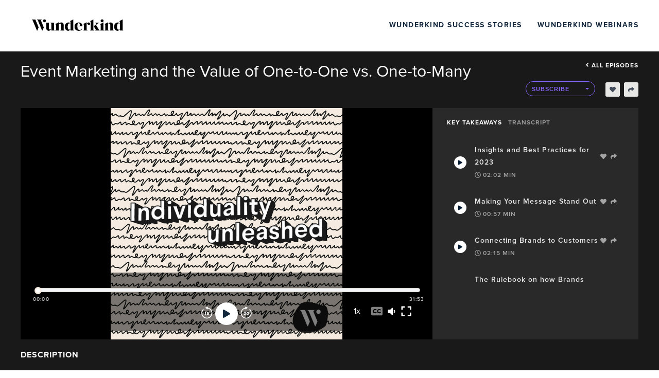

--- FILE ---
content_type: text/html; charset=utf-8
request_url: https://videos.wunderkind.co/public/129/Individuality-Unleashed-be5dcacd/fd904c91
body_size: 43417
content:
<!DOCTYPE html><html><head><link rel="preconnect" href="https://fonts.gstatic.com" crossorigin /><link rel="preconnect" href="https://use.typekit.net" crossorigin /><meta charSet="utf-8"/><meta name="viewport" content="width=device-width, initial-scale=1, shrink-to-fit=no"/><meta name="theme-color" content="#000000"/><meta name="Description" content="In this episode of Individuality Unleashed, we talk to our very own Maddie Zingeser, Senior Director, Field Marketing. She shares her experiences in the event space and reveals how her team blends art and science to create one-to-one experiences for Wunderkind clients and prospects.
"/><link rel="shortcut icon" href="https://files.casted.us/de7a8acc-a2ff-493a-a518-eae34693cbeb.png"/><link rel="stylesheet" data-href="https://fonts.googleapis.com/css?family=Montserrat:400,700&amp;display=swap" data-optimized-fonts="true"/><link rel="stylesheet" type="text/css" data-href="https://use.typekit.net/uin5het.css" data-optimized-fonts="true"/><title>Individuality Unleashed, a Wunderkind Original Podcast: Event Marketing and the Value of One-to-One vs. One-to-Many</title><link type="application/rss+xml" rel="alternate" title="Individuality Unleashed" href="https://feeds.casted.us/129/Individuality-Unleashed-be5dcacd/feed"/><link rel="canonical" href="https://listen.casted.us/public/129/Individuality-Unleashed-be5dcacd/fd904c91"/><link rel="alternate" type="application/json+oembed" href="https://https://listen.casted.us/api/oembed?format=json&amp;url=https%3A%2F%2Fhttps%3A%2F%2Flisten.casted.us%2Fplayer%2Ffd904c91%2Fvideo"/><meta name="twitter:card" content="summary_large_image"/><meta name="twitter:site" content="@gocasted"/><meta name="twitter:title" content="Event Marketing and the Value of One-to-One vs. One-to-Many"/><meta name="twitter:description" content="In this episode of Individuality Unleashed, we talk to our very own Maddie Zingeser, Senior Director, Field Marketing. She shares her experiences in the event space and reveals how her team blends art and science to create one-to-one experiences for Wunderkind clients and prospects.
"/><meta name="twitter:image" content="https://files.casted.us/be651b4f-6567-4c90-b3c7-3319067c83db.jpg"/><meta property="og:type" content="website"/><meta property="og:title" content="Event Marketing and the Value of One-to-One vs. One-to-Many"/><meta property="og:description" content="In this episode of Individuality Unleashed, we talk to our very own Maddie Zingeser, Senior Director, Field Marketing. She shares her experiences in the event space and reveals how her team blends art and science to create one-to-one experiences for Wunderkind clients and prospects.
"/><meta property="og:image" content="https://files.casted.us/be651b4f-6567-4c90-b3c7-3319067c83db.jpg"/><meta property="og:url" content="https://listen.casted.us/public/129/Individuality-Unleashed-be5dcacd/fd904c91"/><meta property="og:audio" content="https://media.casted.us/129/fd904c91.mp3"/><meta property="og:site_name" content="Casted"/><script type="application/ld+json">{"@context":"https://schema.org/","@type":"PodcastEpisode","url":"https://listen.casted.us/public/129/Individuality-Unleashed-be5dcacd/fd904c91","name":"Event Marketing and the Value of One-to-One vs. One-to-Many","datePublished":"2022-11-30T14:56:19.302Z","description":"<p>In this episode of Individuality Unleashed, we talk to our very own Maddie Zingeser, Senior Director, Field Marketing. She shares her experiences in the event space and reveals how her team blends art and science to create one-to-one experiences for Wunderkind clients and prospects.</p><p>Follow Wunderkind:</p><p><br></p><p>YouTube: <a href=\"https://www.youtube.com/@bewunderkind\" rel=\"noopener noreferrer\" target=\"_blank\">https://www.youtube.com/@bewunderkind</a></p><p>Instagram: <a href=\"https://www.instagram.com/bewunderkind\" rel=\"noopener noreferrer\" target=\"_blank\">https://www.instagram.com/bewunderkind</a></p><p>Facebook: <a href=\"https://www.facebook.com/BeWunderkind/\" rel=\"noopener noreferrer\" target=\"_blank\">https://www.facebook.com/BeWunderkind/</a></p><p>Twitter: <a href=\"https://twitter.com/wunderkind\" rel=\"noopener noreferrer\" target=\"_blank\">https://twitter.com/wunderkind</a></p><p><br></p><p>More from Wunderkind: <a href=\"https://www.wunderkind.co/resources/\" rel=\"noopener noreferrer\" target=\"_blank\">https://www.wunderkind.co/resources/</a></p><p><br></p><p>Wunderkind is a performance marketing channel that delivers one-to-one messages across email and text at an unmatched scale.</p>","image":"https://files.casted.us/0526e6f5-0148-4deb-8b55-1ff47a7a4b87.png","duration":"PT0H31M54S","episodeNumber":"11","associatedMedia":{"@type":"MediaObject","contentUrl":"https://media.casted.us/129/fd904c91.mp3","transcript":"[object Object]"},"actor":[{"@type":"Person","name":"Maddie Zingeser","jobTitle":"Senior Director, Field Marketing"}],"author":{"@type":"Person","name":"Vern Tremble","jobTitle":"Senior Director, Marketing, Wunderkind"},"sourceOrganization":{"@type":"Organization","name":"wunderkind","url":"wunderkind.co"},"partOfSeries":{"@type":"PodcastSeries","name":"Individuality Unleashed","url":"https://listen.casted.us/public/129/Individuality-Unleashed-be5dcacd","webFeed":"https://feeds.casted.us/129/Individuality-Unleashed-be5dcacd/feed"},"accessibilityFeature":"transcript"}</script><style>

						.landing-upper{
							background-color: #191919 !important;
						}
						.episode-title{
							color: #ffffff !important;
						}
		
						.header .brand-logo {
							color: #191919 !important;
						}

						.player-tabbed-content {
							background-color: rgba(105, 105, 105, 0.2) !important;
						}
		
						.landing-page-footer {
							background-color: #191919 !important;
							color: #ffffff !important;
						}

						.video-player-wrapper .thumbnail-overlay .thumbnail-overlay-button {
							color: #191919 !important;
							border: 5px solid #191919 !important;
						}
						
						.episode-player .base-media-control-wrapper .media-progress .bar .progress {
							background-color: #f5ebe1 !important;
						}
						
						.episode-player .base-media-control-wrapper .media-progress .bar .progress:after {
							border-color: #f5ebe1 !important;
						}
		
						.episode-player .base-media-control-wrapper .media-progress .bar .shared-clip {
							background-color: rgba(25, 25, 25, 0.3)!important;
							border-color: #191919 !important;
						}
						
						.episode-player .base-media-control-wrapper .media-progress .bar .clip-bound.highlightedSection {
							background-color: rgba(25, 25, 25, 0.3) !important;
							border-color: #191919 !important;
						}
		
						.episode-player .base-media-control-wrapper .media-progress .current-time {
							/* color: #f5ebe1 !important; */
						}
		
						.episode-player .base-media-control-wrapper .control:hover {
							color: #191919 !important;
						}

						.episode-player {
							background-color: #191919 !important;
						}
		
						.episode-player .base-media-control-wrapper .media-progress .control--play-pause {
							color: #191919 !important;
						}

						.episode-player .volume-control-container [type=range]::-webkit-slider-thumb {
							-webkit-appearance: none;
							background: #f5ebe1 !important;
						}

						.episode-player .volume-control-container [type=range]::-moz-range-thumb {
							-webkit-appearance: none;
							background: #f5ebe1 !important;
						}

						.episode-player .volume-control-container [type=range]::-ms-thumb {
							-webkit-appearance: none;
							background: #f5ebe1 !important;
						}

						
						.episode-description{
							color: #ffffff !important; 
						
						} 

						.all-episodes-link a{						
							color: #ffffff !important; 							
						}				

						.page-episode-landing-page .player-tabs .tab.active, .page-episode-landing-page .player-tabbed-content .player-tabs .tab.active {
							color: #ffffff !important;
						}
					</style><meta name="next-head-count" content="25"/><link rel="preload" href="/_next/static/css/d1e695bbf0071733dbb0.css" as="style"/><link rel="stylesheet" href="/_next/static/css/d1e695bbf0071733dbb0.css" data-n-g=""/><noscript data-n-css=""></noscript><script defer="" nomodule="" src="/_next/static/chunks/polyfills-a40ef1678bae11e696dba45124eadd70.js"></script><script src="/_next/static/chunks/webpack-8d79b1cca65486f13b3e.js" defer=""></script><script src="/_next/static/chunks/1bfc9850-4d96e07f6297cd610313.js" defer=""></script><script src="/_next/static/chunks/main-969caee9931bf8b006ed.js" defer=""></script><script src="/_next/static/chunks/pages/_app-2af2ed576ddf10e04c52.js" defer=""></script><script src="/_next/static/chunks/pages/public/%5BaccountId%5D/%5BshowSlug%5D/%5BepisodeSlug%5D/%5B%5B...options%5D%5D-cdc957684b1ebd42fd00.js" defer=""></script><script src="/_next/static/VnEA5AlfRgRwfWO-Ujt07/_buildManifest.js" defer=""></script><script src="/_next/static/VnEA5AlfRgRwfWO-Ujt07/_ssgManifest.js" defer=""></script><style data-href="https://fonts.googleapis.com/css?family=Montserrat:400,700&display=swap">@font-face{font-family:'Montserrat';font-style:normal;font-weight:400;font-display:swap;src:url(https://fonts.gstatic.com/s/montserrat/v30/JTUHjIg1_i6t8kCHKm4532VJOt5-QNFgpCtr6Hw5aXw.woff) format('woff')}@font-face{font-family:'Montserrat';font-style:normal;font-weight:700;font-display:swap;src:url(https://fonts.gstatic.com/s/montserrat/v30/JTUHjIg1_i6t8kCHKm4532VJOt5-QNFgpCuM73w5aXw.woff) format('woff')}@font-face{font-family:'Montserrat';font-style:normal;font-weight:400;font-display:swap;src:url(https://fonts.gstatic.com/s/montserrat/v30/JTUSjIg1_i6t8kCHKm459WRhyyTh89ZNpQ.woff2) format('woff2');unicode-range:U+0460-052F,U+1C80-1C8A,U+20B4,U+2DE0-2DFF,U+A640-A69F,U+FE2E-FE2F}@font-face{font-family:'Montserrat';font-style:normal;font-weight:400;font-display:swap;src:url(https://fonts.gstatic.com/s/montserrat/v30/JTUSjIg1_i6t8kCHKm459W1hyyTh89ZNpQ.woff2) format('woff2');unicode-range:U+0301,U+0400-045F,U+0490-0491,U+04B0-04B1,U+2116}@font-face{font-family:'Montserrat';font-style:normal;font-weight:400;font-display:swap;src:url(https://fonts.gstatic.com/s/montserrat/v30/JTUSjIg1_i6t8kCHKm459WZhyyTh89ZNpQ.woff2) format('woff2');unicode-range:U+0102-0103,U+0110-0111,U+0128-0129,U+0168-0169,U+01A0-01A1,U+01AF-01B0,U+0300-0301,U+0303-0304,U+0308-0309,U+0323,U+0329,U+1EA0-1EF9,U+20AB}@font-face{font-family:'Montserrat';font-style:normal;font-weight:400;font-display:swap;src:url(https://fonts.gstatic.com/s/montserrat/v30/JTUSjIg1_i6t8kCHKm459WdhyyTh89ZNpQ.woff2) format('woff2');unicode-range:U+0100-02BA,U+02BD-02C5,U+02C7-02CC,U+02CE-02D7,U+02DD-02FF,U+0304,U+0308,U+0329,U+1D00-1DBF,U+1E00-1E9F,U+1EF2-1EFF,U+2020,U+20A0-20AB,U+20AD-20C0,U+2113,U+2C60-2C7F,U+A720-A7FF}@font-face{font-family:'Montserrat';font-style:normal;font-weight:400;font-display:swap;src:url(https://fonts.gstatic.com/s/montserrat/v30/JTUSjIg1_i6t8kCHKm459WlhyyTh89Y.woff2) format('woff2');unicode-range:U+0000-00FF,U+0131,U+0152-0153,U+02BB-02BC,U+02C6,U+02DA,U+02DC,U+0304,U+0308,U+0329,U+2000-206F,U+20AC,U+2122,U+2191,U+2193,U+2212,U+2215,U+FEFF,U+FFFD}@font-face{font-family:'Montserrat';font-style:normal;font-weight:700;font-display:swap;src:url(https://fonts.gstatic.com/s/montserrat/v30/JTUSjIg1_i6t8kCHKm459WRhyyTh89ZNpQ.woff2) format('woff2');unicode-range:U+0460-052F,U+1C80-1C8A,U+20B4,U+2DE0-2DFF,U+A640-A69F,U+FE2E-FE2F}@font-face{font-family:'Montserrat';font-style:normal;font-weight:700;font-display:swap;src:url(https://fonts.gstatic.com/s/montserrat/v30/JTUSjIg1_i6t8kCHKm459W1hyyTh89ZNpQ.woff2) format('woff2');unicode-range:U+0301,U+0400-045F,U+0490-0491,U+04B0-04B1,U+2116}@font-face{font-family:'Montserrat';font-style:normal;font-weight:700;font-display:swap;src:url(https://fonts.gstatic.com/s/montserrat/v30/JTUSjIg1_i6t8kCHKm459WZhyyTh89ZNpQ.woff2) format('woff2');unicode-range:U+0102-0103,U+0110-0111,U+0128-0129,U+0168-0169,U+01A0-01A1,U+01AF-01B0,U+0300-0301,U+0303-0304,U+0308-0309,U+0323,U+0329,U+1EA0-1EF9,U+20AB}@font-face{font-family:'Montserrat';font-style:normal;font-weight:700;font-display:swap;src:url(https://fonts.gstatic.com/s/montserrat/v30/JTUSjIg1_i6t8kCHKm459WdhyyTh89ZNpQ.woff2) format('woff2');unicode-range:U+0100-02BA,U+02BD-02C5,U+02C7-02CC,U+02CE-02D7,U+02DD-02FF,U+0304,U+0308,U+0329,U+1D00-1DBF,U+1E00-1E9F,U+1EF2-1EFF,U+2020,U+20A0-20AB,U+20AD-20C0,U+2113,U+2C60-2C7F,U+A720-A7FF}@font-face{font-family:'Montserrat';font-style:normal;font-weight:700;font-display:swap;src:url(https://fonts.gstatic.com/s/montserrat/v30/JTUSjIg1_i6t8kCHKm459WlhyyTh89Y.woff2) format('woff2');unicode-range:U+0000-00FF,U+0131,U+0152-0153,U+02BB-02BC,U+02C6,U+02DA,U+02DC,U+0304,U+0308,U+0329,U+2000-206F,U+20AC,U+2122,U+2191,U+2193,U+2212,U+2215,U+FEFF,U+FFFD}</style><style data-href="https://use.typekit.net/uin5het.css">@import url("https://p.typekit.net/p.css?s=1&k=uin5het&ht=tk&f=139.140.169.170.173.174.175.176.5474.5475&a=19439402&app=typekit&e=css");@font-face{font-family:"proxima-nova";src:url("https://use.typekit.net/af/949f99/00000000000000003b9b3068/27/l?primer=7cdcb44be4a7db8877ffa5c0007b8dd865b3bbc383831fe2ea177f62257a9191&fvd=n7&v=3") format("woff2"),url("https://use.typekit.net/af/949f99/00000000000000003b9b3068/27/d?primer=7cdcb44be4a7db8877ffa5c0007b8dd865b3bbc383831fe2ea177f62257a9191&fvd=n7&v=3") format("woff"),url("https://use.typekit.net/af/949f99/00000000000000003b9b3068/27/a?primer=7cdcb44be4a7db8877ffa5c0007b8dd865b3bbc383831fe2ea177f62257a9191&fvd=n7&v=3") format("opentype");font-display:auto;font-style:normal;font-weight:700;font-stretch:normal}@font-face{font-family:"proxima-nova";src:url("https://use.typekit.net/af/4c4052/00000000000000003b9b3069/27/l?primer=7cdcb44be4a7db8877ffa5c0007b8dd865b3bbc383831fe2ea177f62257a9191&fvd=i7&v=3") format("woff2"),url("https://use.typekit.net/af/4c4052/00000000000000003b9b3069/27/d?primer=7cdcb44be4a7db8877ffa5c0007b8dd865b3bbc383831fe2ea177f62257a9191&fvd=i7&v=3") format("woff"),url("https://use.typekit.net/af/4c4052/00000000000000003b9b3069/27/a?primer=7cdcb44be4a7db8877ffa5c0007b8dd865b3bbc383831fe2ea177f62257a9191&fvd=i7&v=3") format("opentype");font-display:auto;font-style:italic;font-weight:700;font-stretch:normal}@font-face{font-family:"proxima-nova";src:url("https://use.typekit.net/af/d82519/00000000000000003b9b306a/27/l?primer=7cdcb44be4a7db8877ffa5c0007b8dd865b3bbc383831fe2ea177f62257a9191&fvd=n8&v=3") format("woff2"),url("https://use.typekit.net/af/d82519/00000000000000003b9b306a/27/d?primer=7cdcb44be4a7db8877ffa5c0007b8dd865b3bbc383831fe2ea177f62257a9191&fvd=n8&v=3") format("woff"),url("https://use.typekit.net/af/d82519/00000000000000003b9b306a/27/a?primer=7cdcb44be4a7db8877ffa5c0007b8dd865b3bbc383831fe2ea177f62257a9191&fvd=n8&v=3") format("opentype");font-display:auto;font-style:normal;font-weight:800;font-stretch:normal}@font-face{font-family:"proxima-nova";src:url("https://use.typekit.net/af/3e6df8/00000000000000003b9b306b/27/l?primer=7cdcb44be4a7db8877ffa5c0007b8dd865b3bbc383831fe2ea177f62257a9191&fvd=i8&v=3") format("woff2"),url("https://use.typekit.net/af/3e6df8/00000000000000003b9b306b/27/d?primer=7cdcb44be4a7db8877ffa5c0007b8dd865b3bbc383831fe2ea177f62257a9191&fvd=i8&v=3") format("woff"),url("https://use.typekit.net/af/3e6df8/00000000000000003b9b306b/27/a?primer=7cdcb44be4a7db8877ffa5c0007b8dd865b3bbc383831fe2ea177f62257a9191&fvd=i8&v=3") format("opentype");font-display:auto;font-style:italic;font-weight:800;font-stretch:normal}@font-face{font-family:"proxima-nova";src:url("https://use.typekit.net/af/576d53/00000000000000003b9b3066/27/l?primer=7cdcb44be4a7db8877ffa5c0007b8dd865b3bbc383831fe2ea177f62257a9191&fvd=n6&v=3") format("woff2"),url("https://use.typekit.net/af/576d53/00000000000000003b9b3066/27/d?primer=7cdcb44be4a7db8877ffa5c0007b8dd865b3bbc383831fe2ea177f62257a9191&fvd=n6&v=3") format("woff"),url("https://use.typekit.net/af/576d53/00000000000000003b9b3066/27/a?primer=7cdcb44be4a7db8877ffa5c0007b8dd865b3bbc383831fe2ea177f62257a9191&fvd=n6&v=3") format("opentype");font-display:auto;font-style:normal;font-weight:600;font-stretch:normal}@font-face{font-family:"proxima-nova";src:url("https://use.typekit.net/af/f7d492/00000000000000003b9b3067/27/l?primer=7cdcb44be4a7db8877ffa5c0007b8dd865b3bbc383831fe2ea177f62257a9191&fvd=i6&v=3") format("woff2"),url("https://use.typekit.net/af/f7d492/00000000000000003b9b3067/27/d?primer=7cdcb44be4a7db8877ffa5c0007b8dd865b3bbc383831fe2ea177f62257a9191&fvd=i6&v=3") format("woff"),url("https://use.typekit.net/af/f7d492/00000000000000003b9b3067/27/a?primer=7cdcb44be4a7db8877ffa5c0007b8dd865b3bbc383831fe2ea177f62257a9191&fvd=i6&v=3") format("opentype");font-display:auto;font-style:italic;font-weight:600;font-stretch:normal}@font-face{font-family:"proxima-nova";src:url("https://use.typekit.net/af/705e94/00000000000000003b9b3062/27/l?primer=7cdcb44be4a7db8877ffa5c0007b8dd865b3bbc383831fe2ea177f62257a9191&fvd=n4&v=3") format("woff2"),url("https://use.typekit.net/af/705e94/00000000000000003b9b3062/27/d?primer=7cdcb44be4a7db8877ffa5c0007b8dd865b3bbc383831fe2ea177f62257a9191&fvd=n4&v=3") format("woff"),url("https://use.typekit.net/af/705e94/00000000000000003b9b3062/27/a?primer=7cdcb44be4a7db8877ffa5c0007b8dd865b3bbc383831fe2ea177f62257a9191&fvd=n4&v=3") format("opentype");font-display:auto;font-style:normal;font-weight:400;font-stretch:normal}@font-face{font-family:"proxima-nova";src:url("https://use.typekit.net/af/5c70f2/00000000000000003b9b3063/27/l?primer=7cdcb44be4a7db8877ffa5c0007b8dd865b3bbc383831fe2ea177f62257a9191&fvd=i4&v=3") format("woff2"),url("https://use.typekit.net/af/5c70f2/00000000000000003b9b3063/27/d?primer=7cdcb44be4a7db8877ffa5c0007b8dd865b3bbc383831fe2ea177f62257a9191&fvd=i4&v=3") format("woff"),url("https://use.typekit.net/af/5c70f2/00000000000000003b9b3063/27/a?primer=7cdcb44be4a7db8877ffa5c0007b8dd865b3bbc383831fe2ea177f62257a9191&fvd=i4&v=3") format("opentype");font-display:auto;font-style:italic;font-weight:400;font-stretch:normal}@font-face{font-family:"proxima-nova";src:url("https://use.typekit.net/af/cebe0e/00000000000000003b9b3060/27/l?primer=7cdcb44be4a7db8877ffa5c0007b8dd865b3bbc383831fe2ea177f62257a9191&fvd=n3&v=3") format("woff2"),url("https://use.typekit.net/af/cebe0e/00000000000000003b9b3060/27/d?primer=7cdcb44be4a7db8877ffa5c0007b8dd865b3bbc383831fe2ea177f62257a9191&fvd=n3&v=3") format("woff"),url("https://use.typekit.net/af/cebe0e/00000000000000003b9b3060/27/a?primer=7cdcb44be4a7db8877ffa5c0007b8dd865b3bbc383831fe2ea177f62257a9191&fvd=n3&v=3") format("opentype");font-display:auto;font-style:normal;font-weight:300;font-stretch:normal}@font-face{font-family:"proxima-nova";src:url("https://use.typekit.net/af/40ff7f/00000000000000003b9b3061/27/l?primer=7cdcb44be4a7db8877ffa5c0007b8dd865b3bbc383831fe2ea177f62257a9191&fvd=i3&v=3") format("woff2"),url("https://use.typekit.net/af/40ff7f/00000000000000003b9b3061/27/d?primer=7cdcb44be4a7db8877ffa5c0007b8dd865b3bbc383831fe2ea177f62257a9191&fvd=i3&v=3") format("woff"),url("https://use.typekit.net/af/40ff7f/00000000000000003b9b3061/27/a?primer=7cdcb44be4a7db8877ffa5c0007b8dd865b3bbc383831fe2ea177f62257a9191&fvd=i3&v=3") format("opentype");font-display:auto;font-style:italic;font-weight:300;font-stretch:normal}.tk-proxima-nova{font-family:"proxima-nova",sans-serif}</style></head><body><div id="__next"><div class="app pageType-episode"><header class="header" id="header"><div class="container-fluid"><div class="row"><div class="brand-container col"><div class="row"><div class="col"><a href="https://www.wunderkind.co/" title="wunderkind" target="_blank" class="d-flex"><img class="brand-logo" src="https://files.casted.us/518191b4-7ccc-443d-8be7-e8d16c4dfa8c.png" alt="wunderkind"/></a></div><div class="d-flex align-items-center col"><div class="container"><div class="justify-content-end row"><a href="https://videos.wunderkind.co/public/129/Wunderkind-Success-Stories-567b9741" title="Wunderkind Success Stories" target="_blank" class="custom-nav-item">Wunderkind Success Stories</a><a href="https://videos.wunderkind.co/public/129/Wunderkind-Webinars-707e800d" title="Wunderkind Webinars" target="_blank" class="custom-nav-item">Wunderkind Webinars</a></div></div></div></div></div></div></div></header><div class="main"><div class="page-episode-landing-page" data-account="129"><div class="content landing-redesign" id="contentDiv"><div class="landing-upper"><div class="site-wrapper"><div class="title-section"><div><h1 class="episode-title" aria-label="Episode Title">Event Marketing and the Value of One-to-One vs. One-to-Many</h1></div><div class="title-sub-section"><div class="all-episodes-link"><a class="d-flex flex-row justify-content-end" href="/public/129/Individuality-Unleashed-be5dcacd"><svg stroke="currentColor" fill="currentColor" stroke-width="0" viewBox="0 0 256 512" height="1em" width="1em" xmlns="http://www.w3.org/2000/svg"><path d="M31.7 239l136-136c9.4-9.4 24.6-9.4 33.9 0l22.6 22.6c9.4 9.4 9.4 24.6 0 33.9L127.9 256l96.4 96.4c9.4 9.4 9.4 24.6 0 33.9L201.7 409c-9.4 9.4-24.6 9.4-33.9 0l-136-136c-9.5-9.4-9.5-24.6-.1-34z"></path></svg>All episodes</a></div><div class="episode-subscribe-section"><div class="episode-subscribe "><div class="
				casted-dropdown-button
				sm
                
                btn-green 
				
			 dropdown"><button aria-haspopup="true" aria-expanded="false" id="button-sub" type="button" class="dropdown-toggle btn btn-success"><span>Subscribe</span></button></div></div><div class="episode-like-share d-flex justify-content-end w-100"><div class="user-likes-container d-flex align-items-center "><div class="outline d-flex align-items-center"><span class="likes-count mr-0"></span><svg stroke="currentColor" fill="currentColor" stroke-width="0" viewBox="0 0 512 512" font-size="12" height="1em" width="1em" xmlns="http://www.w3.org/2000/svg"><path d="M462.3 62.6C407.5 15.9 326 24.3 275.7 76.2L256 96.5l-19.7-20.3C186.1 24.3 104.5 15.9 49.7 62.6c-62.8 53.6-66.1 149.8-9.9 207.9l193.5 199.8c12.5 12.9 32.8 12.9 45.3 0l193.5-199.8c56.3-58.1 53-154.3-9.8-207.9z"></path></svg></div></div><div class="user-share-container d-flex align-items-center ml-2"><div class="outline d-flex align-items-center copy-icon "><svg stroke="currentColor" fill="currentColor" stroke-width="0" viewBox="0 0 512 512" font-size="12" height="1em" width="1em" xmlns="http://www.w3.org/2000/svg"><path d="M503.691 189.836L327.687 37.851C312.281 24.546 288 35.347 288 56.015v80.053C127.371 137.907 0 170.1 0 322.326c0 61.441 39.581 122.309 83.333 154.132 13.653 9.931 33.111-2.533 28.077-18.631C66.066 312.814 132.917 274.316 288 272.085V360c0 20.7 24.3 31.453 39.687 18.164l176.004-152c11.071-9.562 11.086-26.753 0-36.328z"></path></svg></div></div></div></div></div></div><div class="player-tabs-container "><div class="episode-player-wrapper"><div class="episode-media-player video-player"><div class="episode-player " aria-label="Podcast Player" aria-describedby="9ea2c526-dc88-4121-b8fe-036590b20f71-description"><div class="player-and-info"><div class="player-direction "><div class="player-container"><div><div class="thumbnail-overlay audio-overlay d-flex justify-content-center align-items-center"><div class="thumbnail-container w-100 h-100 d-flex justify-content-center"><img src="https://files.casted.us/0526e6f5-0148-4deb-8b55-1ff47a7a4b87.png" alt="Media Thumbnail"/></div></div><div class="audio-player-wrapper"><div class="audio-player-inner w-100"><div style="width:640px;height:360px" class="reactPlayer" tabindex="-1"></div><div class="base-media-control-wrapper audio show" aria-label="media player controls"><div class="aria-now-playing" aria-live="assertive" aria-atomic="false"></div><div class="media-progress d-flex flex-column justify-content-start align-items-center"><div class="d-flex flex-row w-100 justify-content-space-between align-items-center"><div class="bar d-flex flex-row w-100 align-items-center"><div class="clip-bound start highlightedSection"></div><div class="clip-bound start highlightedSection"></div><div class="progress" style="width:0%"></div></div></div><div class="mt-2 w-100 d-flex flex-row justify-content-between"><div class="current-time">00:00</div><div class="current-time">00:00</div></div></div><div class="media-controls mb-2"><button class="control control--fastbackward" aria-label="Rewind" tabindex="0"><svg width="24px" height="24px" viewBox="0 0 14 15" version="1.1"><g class="control-svg" stroke="none" stroke-width="1" fill="#fff"><g id="1.Landing-Page" transform="translate(-665.000000, -375.000000)"><g id="Group-6" transform="translate(665.000000, 375.000000)"><g id="Group-5-Copy" transform="translate(7.000000, 7.500000) scale(-1, 1) translate(-7.000000, -7.500000) "><path d="M7.12,1.33110955 C3.45835211,1.33110955 0.49,4.29946166 0.49,7.96110955 C0.49,11.6227574 3.45835211,14.5911096 7.12,14.5911096 C10.7816479,14.5911096 13.75,11.6227574 13.75,7.96110955 C13.75,6.04994499 12.9362359,4.26882964 11.5398178,3.01915765 L10.8596129,3.77923745 C12.042027,4.83739457 12.73,6.34318634 12.73,7.96110955 C12.73,11.059427 10.2183174,13.5711096 7.12,13.5711096 C4.02168255,13.5711096 1.51,11.059427 1.51,7.96110955 C1.51,4.86279211 4.02168255,2.35110955 7.12,2.35110955 L7.12,1.33110955 Z" id="Path" fill-rule="nonzero"></path><polygon id="Path-2" transform="translate(7.087740, 2.246397) rotate(18.000000) translate(-7.087740, -2.246397) " points="5.25173954 0.612 8.92373954 0.792 6.68746566 3.88079407"></polygon></g><path d="M5.725,10 L5.015,10 L5.015,7.58 L4.46,8.145 L4.055,7.72 L5.105,6.665 L5.725,6.665 L5.725,10 Z M8.15642857,10.06 C7.57642857,10.06 7.15642857,9.87 6.87142857,9.56 L7.26642857,9.065 C7.49142857,9.3 7.80142857,9.43 8.15142857,9.43 C8.54642857,9.43 8.77142857,9.205 8.77142857,8.935 C8.77142857,8.64 8.55142857,8.44 8.17142857,8.44 C7.89642857,8.44 7.67142857,8.52 7.47142857,8.71 L6.97642857,8.575 L6.97642857,6.665 L9.26642857,6.665 L9.26642857,7.29 L7.68642857,7.29 L7.68642857,8.105 C7.84642857,7.945 8.11642857,7.825 8.42142857,7.825 C8.98642857,7.825 9.49142857,8.23 9.49142857,8.905 C9.49142857,9.61 8.96142857,10.06 8.15642857,10.06 Z" id="15" fill-rule="nonzero"></path></g></g></g></svg></button><button class="control control--play-pause" aria-label="Play" tabindex="0"><svg stroke="currentColor" fill="currentColor" stroke-width="0" viewBox="0 0 448 512" focusable="false" aria-hidden="true" height="1em" width="1em" xmlns="http://www.w3.org/2000/svg"><path d="M424.4 214.7L72.4 6.6C43.8-10.3 0 6.1 0 47.9V464c0 37.5 40.7 60.1 72.4 41.3l352-208c31.4-18.5 31.5-64.1 0-82.6z"></path></svg></button><button class="control control--fastforward" aria-label="Forward" tabindex="0"><svg width="24px" height="24px" viewBox="0 0 14 15" version="1.1"><g class="control-svg" stroke="none" stroke-width="1" fill="#fff"><g id="1.Landing-Page" transform="translate(-721.000000, -375.000000)"><g id="Group-7" transform="translate(722.000000, 375.000000)"><g id="Group-5"><path d="M6.12,1.33110955 C2.45835211,1.33110955 -0.51,4.29946166 -0.51,7.96110955 C-0.51,11.6227574 2.45835211,14.5911096 6.12,14.5911096 C9.78164789,14.5911096 12.75,11.6227574 12.75,7.96110955 C12.75,6.04994499 11.9362359,4.26882964 10.5398178,3.01915765 L9.85961293,3.77923745 C11.042027,4.83739457 11.73,6.34318634 11.73,7.96110955 C11.73,11.059427 9.21831745,13.5711096 6.12,13.5711096 C3.02168255,13.5711096 0.51,11.059427 0.51,7.96110955 C0.51,4.86279211 3.02168255,2.35110955 6.12,2.35110955 L6.12,1.33110955 Z" id="Path" fill-rule="nonzero"></path><polygon id="Path-2" transform="translate(6.087740, 2.246397) rotate(18.000000) translate(-6.087740, -2.246397) " points="4.25173954 0.612 7.92373954 0.792 5.68746566 3.88079407"></polygon></g><path d="M4.415,10.06 C3.805,10.06 3.345,9.825 3.1,9.525 L3.475,9.05 C3.7,9.29 4.065,9.43 4.39,9.43 C4.795,9.43 5.02,9.255 5.02,9.005 C5.02,8.74 4.815,8.62 4.35,8.62 C4.21,8.62 3.985,8.625 3.935,8.63 L3.935,7.99 C3.995,7.995 4.225,7.995 4.35,7.995 C4.72,7.995 4.97,7.885 4.97,7.64 C4.97,7.375 4.695,7.245 4.35,7.245 C4.025,7.245 3.735,7.365 3.5,7.59 L3.145,7.145 C3.415,6.84 3.835,6.615 4.42,6.615 C5.2,6.615 5.68,6.965 5.68,7.52 C5.68,7.94 5.32,8.215 4.95,8.28 C5.29,8.315 5.73,8.58 5.73,9.08 C5.73,9.655 5.215,10.06 4.415,10.06 Z M8.05642857,10.06 C7.10142857,10.06 6.67642857,9.195 6.67642857,8.335 C6.67642857,7.475 7.10142857,6.615 8.05642857,6.615 C9.01142857,6.615 9.43642857,7.475 9.43642857,8.335 C9.43642857,9.195 9.01142857,10.06 8.05642857,10.06 Z M8.05642857,9.43 C8.53142857,9.43 8.71142857,8.95 8.71142857,8.335 C8.71142857,7.72 8.53642857,7.245 8.05642857,7.245 C7.58142857,7.245 7.40142857,7.72 7.40142857,8.335 C7.40142857,8.95 7.58142857,9.43 8.05642857,9.43 Z" id="30" fill-rule="nonzero"></path></g></g></g></svg></button></div><div class="caption-volume-controls d-flex align-items-center"><div class="playback-speed"><span>1<!-- -->x</span><ul><li>0.5</li><li>1</li><li>1.25</li><li>1.5</li><li>1.75</li><li>2</li></ul></div><svg stroke="currentColor" fill="currentColor" stroke-width="0" viewBox="0 0 512 512" color="#fff" size="22" aria-label="Closed Captions" class="mx-2 caption " style="color:#fff" height="22" width="22" xmlns="http://www.w3.org/2000/svg"><path d="M464 64H48C21.5 64 0 85.5 0 112v288c0 26.5 21.5 48 48 48h416c26.5 0 48-21.5 48-48V112c0-26.5-21.5-48-48-48zM218.1 287.7c2.8-2.5 7.1-2.1 9.2.9l19.5 27.7c1.7 2.4 1.5 5.6-.5 7.7-53.6 56.8-172.8 32.1-172.8-67.9 0-97.3 121.7-119.5 172.5-70.1 2.1 2 2.5 3.2 1 5.7l-17.5 30.5c-1.9 3.1-6.2 4-9.1 1.7-40.8-32-94.6-14.9-94.6 31.2.1 48 51.1 70.5 92.3 32.6zm190.4 0c2.8-2.5 7.1-2.1 9.2.9l19.5 27.7c1.7 2.4 1.5 5.6-.5 7.7-53.5 56.9-172.7 32.1-172.7-67.9 0-97.3 121.7-119.5 172.5-70.1 2.1 2 2.5 3.2 1 5.7L420 222.2c-1.9 3.1-6.2 4-9.1 1.7-40.8-32-94.6-14.9-94.6 31.2 0 48 51 70.5 92.2 32.6z"></path></svg><svg stroke="currentColor" fill="currentColor" stroke-width="0" viewBox="0 0 384 512" color="#fff" size="19" aria-hidden="true" class="volume" style="color:#fff" height="19" width="19" xmlns="http://www.w3.org/2000/svg"><path d="M215.03 72.04L126.06 161H24c-13.26 0-24 10.74-24 24v144c0 13.25 10.74 24 24 24h102.06l88.97 88.95c15.03 15.03 40.97 4.47 40.97-16.97V89.02c0-21.47-25.96-31.98-40.97-16.98zm123.2 108.08c-11.58-6.33-26.19-2.16-32.61 9.45-6.39 11.61-2.16 26.2 9.45 32.61C327.98 229.28 336 242.62 336 257c0 14.38-8.02 27.72-20.92 34.81-11.61 6.41-15.84 21-9.45 32.61 6.43 11.66 21.05 15.8 32.61 9.45 28.23-15.55 45.77-45 45.77-76.88s-17.54-61.32-45.78-76.87z"></path></svg><div class="volume-control-container d-none"><input type="range" min="0" max="1" step="0.01" value="0.5"/></div></div></div></div></div></div></div></div><div id="9ea2c526-dc88-4121-b8fe-036590b20f71-description" class="aria-description">This is a podcast episode titled, <!-- -->Event Marketing and the Value of One-to-One vs. One-to-Many<!-- -->. The summary for this episode is:<!-- --> <!-- -->&lt;p&gt;In this episode of Individuality Unleashed, we talk to our very own Maddie Zingeser, Senior Director, Field Marketing. She shares her experiences in the event space and reveals how her team blends art and science to create one-to-one experiences for Wunderkind clients and prospects.&lt;/p&gt;&lt;p&gt;Follow Wunderkind:&lt;/p&gt;&lt;p&gt;&lt;br&gt;&lt;/p&gt;&lt;p&gt;YouTube: &lt;a href=&quot;https://www.youtube.com/@bewunderkind&quot; rel=&quot;noopener noreferrer&quot; target=&quot;_blank&quot;&gt;https://www.youtube.com/@bewunderkind&lt;/a&gt;&lt;/p&gt;&lt;p&gt;Instagram: &lt;a href=&quot;https://www.instagram.com/bewunderkind&quot; rel=&quot;noopener noreferrer&quot; target=&quot;_blank&quot;&gt;https://www.instagram.com/bewunderkind&lt;/a&gt;&lt;/p&gt;&lt;p&gt;Facebook: &lt;a href=&quot;https://www.facebook.com/BeWunderkind/&quot; rel=&quot;noopener noreferrer&quot; target=&quot;_blank&quot;&gt;https://www.facebook.com/BeWunderkind/&lt;/a&gt;&lt;/p&gt;&lt;p&gt;Twitter: &lt;a href=&quot;https://twitter.com/wunderkind&quot; rel=&quot;noopener noreferrer&quot; target=&quot;_blank&quot;&gt;https://twitter.com/wunderkind&lt;/a&gt;&lt;/p&gt;&lt;p&gt;&lt;br&gt;&lt;/p&gt;&lt;p&gt;More from Wunderkind: &lt;a href=&quot;https://www.wunderkind.co/resources/&quot; rel=&quot;noopener noreferrer&quot; target=&quot;_blank&quot;&gt;https://www.wunderkind.co/resources/&lt;/a&gt;&lt;/p&gt;&lt;p&gt;&lt;br&gt;&lt;/p&gt;&lt;p&gt;Wunderkind is a performance marketing channel that delivers one-to-one messages across email and text at an unmatched scale.&lt;/p&gt;</div></div></div></div></div><div class="player-tabbed-content "><div class="w-100 player-tabs-list pt-1"><div class="player-tabs" role="tablist"><div id="tab-Key Takeaways" class="tab active" role="tab" aria-controls="home" aria-selected="true">Key Takeaways</div><div id="tab-Transcript" class="tab " role="tab" aria-controls="home" aria-selected="false">Transcript</div></div><div class="player-tab-content"><div class="tab-pane show" role="tab-pane" aria-labelledby="tab-Key Takeaways"><div class="key-takeaways"><div class="takeaway  in-player" aria-label="Key Takeaways"><button class="takeaway--play-pause" aria-label="Play Takeaway" tabindex="0"><svg stroke="currentColor" fill="currentColor" stroke-width="0" viewBox="0 0 448 512" focusable="false" aria-hidden="true" height="1em" width="1em" xmlns="http://www.w3.org/2000/svg"><path d="M424.4 214.7L72.4 6.6C43.8-10.3 0 6.1 0 47.9V464c0 37.5 40.7 60.1 72.4 41.3l352-208c31.4-18.5 31.5-64.1 0-82.6z"></path></svg></button><div class="takeaway--summary w-100"><div class="takeaway--duration d-flex justify-content-between align-items-center w-100"><div class="takeaway--name">Insights and Best Practices for 2023</div><div class="takeaway--interactions d-flex justify-content-between"><div class="user-likes-container d-flex align-items-center "><div class="false d-flex align-items-center"><span class="likes-count mr-0"></span><svg stroke="currentColor" fill="currentColor" stroke-width="0" viewBox="0 0 512 512" font-size="12" height="1em" width="1em" xmlns="http://www.w3.org/2000/svg"><path d="M462.3 62.6C407.5 15.9 326 24.3 275.7 76.2L256 96.5l-19.7-20.3C186.1 24.3 104.5 15.9 49.7 62.6c-62.8 53.6-66.1 149.8-9.9 207.9l193.5 199.8c12.5 12.9 32.8 12.9 45.3 0l193.5-199.8c56.3-58.1 53-154.3-9.8-207.9z"></path></svg></div></div><div class="user-share-container d-flex align-items-center ml-2"><div class=" d-flex align-items-center copy-icon "><svg stroke="currentColor" fill="currentColor" stroke-width="0" viewBox="0 0 512 512" font-size="12" height="1em" width="1em" xmlns="http://www.w3.org/2000/svg"><path d="M503.691 189.836L327.687 37.851C312.281 24.546 288 35.347 288 56.015v80.053C127.371 137.907 0 170.1 0 322.326c0 61.441 39.581 122.309 83.333 154.132 13.653 9.931 33.111-2.533 28.077-18.631C66.066 312.814 132.917 274.316 288 272.085V360c0 20.7 24.3 31.453 39.687 18.164l176.004-152c11.071-9.562 11.086-26.753 0-36.328z"></path></svg></div></div></div></div><div class="takeaway--duration d-flex align-items-center"><svg stroke="currentColor" fill="currentColor" stroke-width="0" viewBox="0 0 512 512" class="mr-1" font-size="12" height="1em" width="1em" xmlns="http://www.w3.org/2000/svg"><path d="M256 8C119 8 8 119 8 256s111 248 248 248 248-111 248-248S393 8 256 8zm0 448c-110.5 0-200-89.5-200-200S145.5 56 256 56s200 89.5 200 200-89.5 200-200 200zm61.8-104.4l-84.9-61.7c-3.1-2.3-4.9-5.9-4.9-9.7V116c0-6.6 5.4-12 12-12h32c6.6 0 12 5.4 12 12v141.7l66.8 48.6c5.4 3.9 6.5 11.4 2.6 16.8L334.6 349c-3.9 5.3-11.4 6.5-16.8 2.6z"></path></svg>02:02<!-- --> MIN</div></div></div><div class="takeaway  in-player" aria-label="Key Takeaways"><button class="takeaway--play-pause" aria-label="Play Takeaway" tabindex="0"><svg stroke="currentColor" fill="currentColor" stroke-width="0" viewBox="0 0 448 512" focusable="false" aria-hidden="true" height="1em" width="1em" xmlns="http://www.w3.org/2000/svg"><path d="M424.4 214.7L72.4 6.6C43.8-10.3 0 6.1 0 47.9V464c0 37.5 40.7 60.1 72.4 41.3l352-208c31.4-18.5 31.5-64.1 0-82.6z"></path></svg></button><div class="takeaway--summary w-100"><div class="takeaway--duration d-flex justify-content-between align-items-center w-100"><div class="takeaway--name">Making Your Message Stand Out</div><div class="takeaway--interactions d-flex justify-content-between"><div class="user-likes-container d-flex align-items-center "><div class="false d-flex align-items-center"><span class="likes-count mr-0"></span><svg stroke="currentColor" fill="currentColor" stroke-width="0" viewBox="0 0 512 512" font-size="12" height="1em" width="1em" xmlns="http://www.w3.org/2000/svg"><path d="M462.3 62.6C407.5 15.9 326 24.3 275.7 76.2L256 96.5l-19.7-20.3C186.1 24.3 104.5 15.9 49.7 62.6c-62.8 53.6-66.1 149.8-9.9 207.9l193.5 199.8c12.5 12.9 32.8 12.9 45.3 0l193.5-199.8c56.3-58.1 53-154.3-9.8-207.9z"></path></svg></div></div><div class="user-share-container d-flex align-items-center ml-2"><div class=" d-flex align-items-center copy-icon "><svg stroke="currentColor" fill="currentColor" stroke-width="0" viewBox="0 0 512 512" font-size="12" height="1em" width="1em" xmlns="http://www.w3.org/2000/svg"><path d="M503.691 189.836L327.687 37.851C312.281 24.546 288 35.347 288 56.015v80.053C127.371 137.907 0 170.1 0 322.326c0 61.441 39.581 122.309 83.333 154.132 13.653 9.931 33.111-2.533 28.077-18.631C66.066 312.814 132.917 274.316 288 272.085V360c0 20.7 24.3 31.453 39.687 18.164l176.004-152c11.071-9.562 11.086-26.753 0-36.328z"></path></svg></div></div></div></div><div class="takeaway--duration d-flex align-items-center"><svg stroke="currentColor" fill="currentColor" stroke-width="0" viewBox="0 0 512 512" class="mr-1" font-size="12" height="1em" width="1em" xmlns="http://www.w3.org/2000/svg"><path d="M256 8C119 8 8 119 8 256s111 248 248 248 248-111 248-248S393 8 256 8zm0 448c-110.5 0-200-89.5-200-200S145.5 56 256 56s200 89.5 200 200-89.5 200-200 200zm61.8-104.4l-84.9-61.7c-3.1-2.3-4.9-5.9-4.9-9.7V116c0-6.6 5.4-12 12-12h32c6.6 0 12 5.4 12 12v141.7l66.8 48.6c5.4 3.9 6.5 11.4 2.6 16.8L334.6 349c-3.9 5.3-11.4 6.5-16.8 2.6z"></path></svg>00:57<!-- --> MIN</div></div></div><div class="takeaway  in-player" aria-label="Key Takeaways"><button class="takeaway--play-pause" aria-label="Play Takeaway" tabindex="0"><svg stroke="currentColor" fill="currentColor" stroke-width="0" viewBox="0 0 448 512" focusable="false" aria-hidden="true" height="1em" width="1em" xmlns="http://www.w3.org/2000/svg"><path d="M424.4 214.7L72.4 6.6C43.8-10.3 0 6.1 0 47.9V464c0 37.5 40.7 60.1 72.4 41.3l352-208c31.4-18.5 31.5-64.1 0-82.6z"></path></svg></button><div class="takeaway--summary w-100"><div class="takeaway--duration d-flex justify-content-between align-items-center w-100"><div class="takeaway--name">Connecting Brands to Customers</div><div class="takeaway--interactions d-flex justify-content-between"><div class="user-likes-container d-flex align-items-center "><div class="false d-flex align-items-center"><span class="likes-count mr-0"></span><svg stroke="currentColor" fill="currentColor" stroke-width="0" viewBox="0 0 512 512" font-size="12" height="1em" width="1em" xmlns="http://www.w3.org/2000/svg"><path d="M462.3 62.6C407.5 15.9 326 24.3 275.7 76.2L256 96.5l-19.7-20.3C186.1 24.3 104.5 15.9 49.7 62.6c-62.8 53.6-66.1 149.8-9.9 207.9l193.5 199.8c12.5 12.9 32.8 12.9 45.3 0l193.5-199.8c56.3-58.1 53-154.3-9.8-207.9z"></path></svg></div></div><div class="user-share-container d-flex align-items-center ml-2"><div class=" d-flex align-items-center copy-icon "><svg stroke="currentColor" fill="currentColor" stroke-width="0" viewBox="0 0 512 512" font-size="12" height="1em" width="1em" xmlns="http://www.w3.org/2000/svg"><path d="M503.691 189.836L327.687 37.851C312.281 24.546 288 35.347 288 56.015v80.053C127.371 137.907 0 170.1 0 322.326c0 61.441 39.581 122.309 83.333 154.132 13.653 9.931 33.111-2.533 28.077-18.631C66.066 312.814 132.917 274.316 288 272.085V360c0 20.7 24.3 31.453 39.687 18.164l176.004-152c11.071-9.562 11.086-26.753 0-36.328z"></path></svg></div></div></div></div><div class="takeaway--duration d-flex align-items-center"><svg stroke="currentColor" fill="currentColor" stroke-width="0" viewBox="0 0 512 512" class="mr-1" font-size="12" height="1em" width="1em" xmlns="http://www.w3.org/2000/svg"><path d="M256 8C119 8 8 119 8 256s111 248 248 248 248-111 248-248S393 8 256 8zm0 448c-110.5 0-200-89.5-200-200S145.5 56 256 56s200 89.5 200 200-89.5 200-200 200zm61.8-104.4l-84.9-61.7c-3.1-2.3-4.9-5.9-4.9-9.7V116c0-6.6 5.4-12 12-12h32c6.6 0 12 5.4 12 12v141.7l66.8 48.6c5.4 3.9 6.5 11.4 2.6 16.8L334.6 349c-3.9 5.3-11.4 6.5-16.8 2.6z"></path></svg>02:15<!-- --> MIN</div></div></div><div class="takeaway  in-player" aria-label="Key Takeaways"><button class="takeaway--play-pause" aria-label="Play Takeaway" tabindex="0"><svg stroke="currentColor" fill="currentColor" stroke-width="0" viewBox="0 0 448 512" focusable="false" aria-hidden="true" height="1em" width="1em" xmlns="http://www.w3.org/2000/svg"><path d="M424.4 214.7L72.4 6.6C43.8-10.3 0 6.1 0 47.9V464c0 37.5 40.7 60.1 72.4 41.3l352-208c31.4-18.5 31.5-64.1 0-82.6z"></path></svg></button><div class="takeaway--summary w-100"><div class="takeaway--duration d-flex justify-content-between align-items-center w-100"><div class="takeaway--name">The Rulebook on how Brands Should be Communicating to Their Audiences</div><div class="takeaway--interactions d-flex justify-content-between"><div class="user-likes-container d-flex align-items-center "><div class="false d-flex align-items-center"><span class="likes-count mr-0"></span><svg stroke="currentColor" fill="currentColor" stroke-width="0" viewBox="0 0 512 512" font-size="12" height="1em" width="1em" xmlns="http://www.w3.org/2000/svg"><path d="M462.3 62.6C407.5 15.9 326 24.3 275.7 76.2L256 96.5l-19.7-20.3C186.1 24.3 104.5 15.9 49.7 62.6c-62.8 53.6-66.1 149.8-9.9 207.9l193.5 199.8c12.5 12.9 32.8 12.9 45.3 0l193.5-199.8c56.3-58.1 53-154.3-9.8-207.9z"></path></svg></div></div><div class="user-share-container d-flex align-items-center ml-2"><div class=" d-flex align-items-center copy-icon "><svg stroke="currentColor" fill="currentColor" stroke-width="0" viewBox="0 0 512 512" font-size="12" height="1em" width="1em" xmlns="http://www.w3.org/2000/svg"><path d="M503.691 189.836L327.687 37.851C312.281 24.546 288 35.347 288 56.015v80.053C127.371 137.907 0 170.1 0 322.326c0 61.441 39.581 122.309 83.333 154.132 13.653 9.931 33.111-2.533 28.077-18.631C66.066 312.814 132.917 274.316 288 272.085V360c0 20.7 24.3 31.453 39.687 18.164l176.004-152c11.071-9.562 11.086-26.753 0-36.328z"></path></svg></div></div></div></div><div class="takeaway--duration d-flex align-items-center"><svg stroke="currentColor" fill="currentColor" stroke-width="0" viewBox="0 0 512 512" class="mr-1" font-size="12" height="1em" width="1em" xmlns="http://www.w3.org/2000/svg"><path d="M256 8C119 8 8 119 8 256s111 248 248 248 248-111 248-248S393 8 256 8zm0 448c-110.5 0-200-89.5-200-200S145.5 56 256 56s200 89.5 200 200-89.5 200-200 200zm61.8-104.4l-84.9-61.7c-3.1-2.3-4.9-5.9-4.9-9.7V116c0-6.6 5.4-12 12-12h32c6.6 0 12 5.4 12 12v141.7l66.8 48.6c5.4 3.9 6.5 11.4 2.6 16.8L334.6 349c-3.9 5.3-11.4 6.5-16.8 2.6z"></path></svg>01:41<!-- --> MIN</div></div></div><div class="takeaway  in-player" aria-label="Key Takeaways"><button class="takeaway--play-pause" aria-label="Play Takeaway" tabindex="0"><svg stroke="currentColor" fill="currentColor" stroke-width="0" viewBox="0 0 448 512" focusable="false" aria-hidden="true" height="1em" width="1em" xmlns="http://www.w3.org/2000/svg"><path d="M424.4 214.7L72.4 6.6C43.8-10.3 0 6.1 0 47.9V464c0 37.5 40.7 60.1 72.4 41.3l352-208c31.4-18.5 31.5-64.1 0-82.6z"></path></svg></button><div class="takeaway--summary w-100"><div class="takeaway--duration d-flex justify-content-between align-items-center w-100"><div class="takeaway--name">Growth Hacking and Growth Marketing</div><div class="takeaway--interactions d-flex justify-content-between"><div class="user-likes-container d-flex align-items-center "><div class="false d-flex align-items-center"><span class="likes-count mr-0"></span><svg stroke="currentColor" fill="currentColor" stroke-width="0" viewBox="0 0 512 512" font-size="12" height="1em" width="1em" xmlns="http://www.w3.org/2000/svg"><path d="M462.3 62.6C407.5 15.9 326 24.3 275.7 76.2L256 96.5l-19.7-20.3C186.1 24.3 104.5 15.9 49.7 62.6c-62.8 53.6-66.1 149.8-9.9 207.9l193.5 199.8c12.5 12.9 32.8 12.9 45.3 0l193.5-199.8c56.3-58.1 53-154.3-9.8-207.9z"></path></svg></div></div><div class="user-share-container d-flex align-items-center ml-2"><div class=" d-flex align-items-center copy-icon "><svg stroke="currentColor" fill="currentColor" stroke-width="0" viewBox="0 0 512 512" font-size="12" height="1em" width="1em" xmlns="http://www.w3.org/2000/svg"><path d="M503.691 189.836L327.687 37.851C312.281 24.546 288 35.347 288 56.015v80.053C127.371 137.907 0 170.1 0 322.326c0 61.441 39.581 122.309 83.333 154.132 13.653 9.931 33.111-2.533 28.077-18.631C66.066 312.814 132.917 274.316 288 272.085V360c0 20.7 24.3 31.453 39.687 18.164l176.004-152c11.071-9.562 11.086-26.753 0-36.328z"></path></svg></div></div></div></div><div class="takeaway--duration d-flex align-items-center"><svg stroke="currentColor" fill="currentColor" stroke-width="0" viewBox="0 0 512 512" class="mr-1" font-size="12" height="1em" width="1em" xmlns="http://www.w3.org/2000/svg"><path d="M256 8C119 8 8 119 8 256s111 248 248 248 248-111 248-248S393 8 256 8zm0 448c-110.5 0-200-89.5-200-200S145.5 56 256 56s200 89.5 200 200-89.5 200-200 200zm61.8-104.4l-84.9-61.7c-3.1-2.3-4.9-5.9-4.9-9.7V116c0-6.6 5.4-12 12-12h32c6.6 0 12 5.4 12 12v141.7l66.8 48.6c5.4 3.9 6.5 11.4 2.6 16.8L334.6 349c-3.9 5.3-11.4 6.5-16.8 2.6z"></path></svg>02:24<!-- --> MIN</div></div></div><div class="takeaway  in-player" aria-label="Key Takeaways"><button class="takeaway--play-pause" aria-label="Play Takeaway" tabindex="0"><svg stroke="currentColor" fill="currentColor" stroke-width="0" viewBox="0 0 448 512" focusable="false" aria-hidden="true" height="1em" width="1em" xmlns="http://www.w3.org/2000/svg"><path d="M424.4 214.7L72.4 6.6C43.8-10.3 0 6.1 0 47.9V464c0 37.5 40.7 60.1 72.4 41.3l352-208c31.4-18.5 31.5-64.1 0-82.6z"></path></svg></button><div class="takeaway--summary w-100"><div class="takeaway--duration d-flex justify-content-between align-items-center w-100"><div class="takeaway--name">Wunderkind&#x27;s Annual Turnkey Event, WUNDER</div><div class="takeaway--interactions d-flex justify-content-between"><div class="user-likes-container d-flex align-items-center "><div class="false d-flex align-items-center"><span class="likes-count mr-0"></span><svg stroke="currentColor" fill="currentColor" stroke-width="0" viewBox="0 0 512 512" font-size="12" height="1em" width="1em" xmlns="http://www.w3.org/2000/svg"><path d="M462.3 62.6C407.5 15.9 326 24.3 275.7 76.2L256 96.5l-19.7-20.3C186.1 24.3 104.5 15.9 49.7 62.6c-62.8 53.6-66.1 149.8-9.9 207.9l193.5 199.8c12.5 12.9 32.8 12.9 45.3 0l193.5-199.8c56.3-58.1 53-154.3-9.8-207.9z"></path></svg></div></div><div class="user-share-container d-flex align-items-center ml-2"><div class=" d-flex align-items-center copy-icon "><svg stroke="currentColor" fill="currentColor" stroke-width="0" viewBox="0 0 512 512" font-size="12" height="1em" width="1em" xmlns="http://www.w3.org/2000/svg"><path d="M503.691 189.836L327.687 37.851C312.281 24.546 288 35.347 288 56.015v80.053C127.371 137.907 0 170.1 0 322.326c0 61.441 39.581 122.309 83.333 154.132 13.653 9.931 33.111-2.533 28.077-18.631C66.066 312.814 132.917 274.316 288 272.085V360c0 20.7 24.3 31.453 39.687 18.164l176.004-152c11.071-9.562 11.086-26.753 0-36.328z"></path></svg></div></div></div></div><div class="takeaway--duration d-flex align-items-center"><svg stroke="currentColor" fill="currentColor" stroke-width="0" viewBox="0 0 512 512" class="mr-1" font-size="12" height="1em" width="1em" xmlns="http://www.w3.org/2000/svg"><path d="M256 8C119 8 8 119 8 256s111 248 248 248 248-111 248-248S393 8 256 8zm0 448c-110.5 0-200-89.5-200-200S145.5 56 256 56s200 89.5 200 200-89.5 200-200 200zm61.8-104.4l-84.9-61.7c-3.1-2.3-4.9-5.9-4.9-9.7V116c0-6.6 5.4-12 12-12h32c6.6 0 12 5.4 12 12v141.7l66.8 48.6c5.4 3.9 6.5 11.4 2.6 16.8L334.6 349c-3.9 5.3-11.4 6.5-16.8 2.6z"></path></svg>02:02<!-- --> MIN</div></div></div><div class="takeaway  in-player" aria-label="Key Takeaways"><button class="takeaway--play-pause" aria-label="Play Takeaway" tabindex="0"><svg stroke="currentColor" fill="currentColor" stroke-width="0" viewBox="0 0 448 512" focusable="false" aria-hidden="true" height="1em" width="1em" xmlns="http://www.w3.org/2000/svg"><path d="M424.4 214.7L72.4 6.6C43.8-10.3 0 6.1 0 47.9V464c0 37.5 40.7 60.1 72.4 41.3l352-208c31.4-18.5 31.5-64.1 0-82.6z"></path></svg></button><div class="takeaway--summary w-100"><div class="takeaway--duration d-flex justify-content-between align-items-center w-100"><div class="takeaway--name">WUNDER Sizzle Reel</div><div class="takeaway--interactions d-flex justify-content-between"><div class="user-likes-container d-flex align-items-center "><div class="false d-flex align-items-center"><span class="likes-count mr-0"></span><svg stroke="currentColor" fill="currentColor" stroke-width="0" viewBox="0 0 512 512" font-size="12" height="1em" width="1em" xmlns="http://www.w3.org/2000/svg"><path d="M462.3 62.6C407.5 15.9 326 24.3 275.7 76.2L256 96.5l-19.7-20.3C186.1 24.3 104.5 15.9 49.7 62.6c-62.8 53.6-66.1 149.8-9.9 207.9l193.5 199.8c12.5 12.9 32.8 12.9 45.3 0l193.5-199.8c56.3-58.1 53-154.3-9.8-207.9z"></path></svg></div></div><div class="user-share-container d-flex align-items-center ml-2"><div class=" d-flex align-items-center copy-icon "><svg stroke="currentColor" fill="currentColor" stroke-width="0" viewBox="0 0 512 512" font-size="12" height="1em" width="1em" xmlns="http://www.w3.org/2000/svg"><path d="M503.691 189.836L327.687 37.851C312.281 24.546 288 35.347 288 56.015v80.053C127.371 137.907 0 170.1 0 322.326c0 61.441 39.581 122.309 83.333 154.132 13.653 9.931 33.111-2.533 28.077-18.631C66.066 312.814 132.917 274.316 288 272.085V360c0 20.7 24.3 31.453 39.687 18.164l176.004-152c11.071-9.562 11.086-26.753 0-36.328z"></path></svg></div></div></div></div><div class="takeaway--duration d-flex align-items-center"><svg stroke="currentColor" fill="currentColor" stroke-width="0" viewBox="0 0 512 512" class="mr-1" font-size="12" height="1em" width="1em" xmlns="http://www.w3.org/2000/svg"><path d="M256 8C119 8 8 119 8 256s111 248 248 248 248-111 248-248S393 8 256 8zm0 448c-110.5 0-200-89.5-200-200S145.5 56 256 56s200 89.5 200 200-89.5 200-200 200zm61.8-104.4l-84.9-61.7c-3.1-2.3-4.9-5.9-4.9-9.7V116c0-6.6 5.4-12 12-12h32c6.6 0 12 5.4 12 12v141.7l66.8 48.6c5.4 3.9 6.5 11.4 2.6 16.8L334.6 349c-3.9 5.3-11.4 6.5-16.8 2.6z"></path></svg>02:49<!-- --> MIN</div></div></div><div class="takeaway  in-player" aria-label="Key Takeaways"><button class="takeaway--play-pause" aria-label="Play Takeaway" tabindex="0"><svg stroke="currentColor" fill="currentColor" stroke-width="0" viewBox="0 0 448 512" focusable="false" aria-hidden="true" height="1em" width="1em" xmlns="http://www.w3.org/2000/svg"><path d="M424.4 214.7L72.4 6.6C43.8-10.3 0 6.1 0 47.9V464c0 37.5 40.7 60.1 72.4 41.3l352-208c31.4-18.5 31.5-64.1 0-82.6z"></path></svg></button><div class="takeaway--summary w-100"><div class="takeaway--duration d-flex justify-content-between align-items-center w-100"><div class="takeaway--name">The Importance of In-Person</div><div class="takeaway--interactions d-flex justify-content-between"><div class="user-likes-container d-flex align-items-center "><div class="false d-flex align-items-center"><span class="likes-count mr-0"></span><svg stroke="currentColor" fill="currentColor" stroke-width="0" viewBox="0 0 512 512" font-size="12" height="1em" width="1em" xmlns="http://www.w3.org/2000/svg"><path d="M462.3 62.6C407.5 15.9 326 24.3 275.7 76.2L256 96.5l-19.7-20.3C186.1 24.3 104.5 15.9 49.7 62.6c-62.8 53.6-66.1 149.8-9.9 207.9l193.5 199.8c12.5 12.9 32.8 12.9 45.3 0l193.5-199.8c56.3-58.1 53-154.3-9.8-207.9z"></path></svg></div></div><div class="user-share-container d-flex align-items-center ml-2"><div class=" d-flex align-items-center copy-icon "><svg stroke="currentColor" fill="currentColor" stroke-width="0" viewBox="0 0 512 512" font-size="12" height="1em" width="1em" xmlns="http://www.w3.org/2000/svg"><path d="M503.691 189.836L327.687 37.851C312.281 24.546 288 35.347 288 56.015v80.053C127.371 137.907 0 170.1 0 322.326c0 61.441 39.581 122.309 83.333 154.132 13.653 9.931 33.111-2.533 28.077-18.631C66.066 312.814 132.917 274.316 288 272.085V360c0 20.7 24.3 31.453 39.687 18.164l176.004-152c11.071-9.562 11.086-26.753 0-36.328z"></path></svg></div></div></div></div><div class="takeaway--duration d-flex align-items-center"><svg stroke="currentColor" fill="currentColor" stroke-width="0" viewBox="0 0 512 512" class="mr-1" font-size="12" height="1em" width="1em" xmlns="http://www.w3.org/2000/svg"><path d="M256 8C119 8 8 119 8 256s111 248 248 248 248-111 248-248S393 8 256 8zm0 448c-110.5 0-200-89.5-200-200S145.5 56 256 56s200 89.5 200 200-89.5 200-200 200zm61.8-104.4l-84.9-61.7c-3.1-2.3-4.9-5.9-4.9-9.7V116c0-6.6 5.4-12 12-12h32c6.6 0 12 5.4 12 12v141.7l66.8 48.6c5.4 3.9 6.5 11.4 2.6 16.8L334.6 349c-3.9 5.3-11.4 6.5-16.8 2.6z"></path></svg>01:21<!-- --> MIN</div></div></div><div class="takeaway  in-player" aria-label="Key Takeaways"><button class="takeaway--play-pause" aria-label="Play Takeaway" tabindex="0"><svg stroke="currentColor" fill="currentColor" stroke-width="0" viewBox="0 0 448 512" focusable="false" aria-hidden="true" height="1em" width="1em" xmlns="http://www.w3.org/2000/svg"><path d="M424.4 214.7L72.4 6.6C43.8-10.3 0 6.1 0 47.9V464c0 37.5 40.7 60.1 72.4 41.3l352-208c31.4-18.5 31.5-64.1 0-82.6z"></path></svg></button><div class="takeaway--summary w-100"><div class="takeaway--duration d-flex justify-content-between align-items-center w-100"><div class="takeaway--name">Creating a Personalized Event for Your Clients </div><div class="takeaway--interactions d-flex justify-content-between"><div class="user-likes-container d-flex align-items-center "><div class="false d-flex align-items-center"><span class="likes-count mr-0"></span><svg stroke="currentColor" fill="currentColor" stroke-width="0" viewBox="0 0 512 512" font-size="12" height="1em" width="1em" xmlns="http://www.w3.org/2000/svg"><path d="M462.3 62.6C407.5 15.9 326 24.3 275.7 76.2L256 96.5l-19.7-20.3C186.1 24.3 104.5 15.9 49.7 62.6c-62.8 53.6-66.1 149.8-9.9 207.9l193.5 199.8c12.5 12.9 32.8 12.9 45.3 0l193.5-199.8c56.3-58.1 53-154.3-9.8-207.9z"></path></svg></div></div><div class="user-share-container d-flex align-items-center ml-2"><div class=" d-flex align-items-center copy-icon "><svg stroke="currentColor" fill="currentColor" stroke-width="0" viewBox="0 0 512 512" font-size="12" height="1em" width="1em" xmlns="http://www.w3.org/2000/svg"><path d="M503.691 189.836L327.687 37.851C312.281 24.546 288 35.347 288 56.015v80.053C127.371 137.907 0 170.1 0 322.326c0 61.441 39.581 122.309 83.333 154.132 13.653 9.931 33.111-2.533 28.077-18.631C66.066 312.814 132.917 274.316 288 272.085V360c0 20.7 24.3 31.453 39.687 18.164l176.004-152c11.071-9.562 11.086-26.753 0-36.328z"></path></svg></div></div></div></div><div class="takeaway--duration d-flex align-items-center"><svg stroke="currentColor" fill="currentColor" stroke-width="0" viewBox="0 0 512 512" class="mr-1" font-size="12" height="1em" width="1em" xmlns="http://www.w3.org/2000/svg"><path d="M256 8C119 8 8 119 8 256s111 248 248 248 248-111 248-248S393 8 256 8zm0 448c-110.5 0-200-89.5-200-200S145.5 56 256 56s200 89.5 200 200-89.5 200-200 200zm61.8-104.4l-84.9-61.7c-3.1-2.3-4.9-5.9-4.9-9.7V116c0-6.6 5.4-12 12-12h32c6.6 0 12 5.4 12 12v141.7l66.8 48.6c5.4 3.9 6.5 11.4 2.6 16.8L334.6 349c-3.9 5.3-11.4 6.5-16.8 2.6z"></path></svg>03:05<!-- --> MIN</div></div></div><div class="takeaway  in-player" aria-label="Key Takeaways"><button class="takeaway--play-pause" aria-label="Play Takeaway" tabindex="0"><svg stroke="currentColor" fill="currentColor" stroke-width="0" viewBox="0 0 448 512" focusable="false" aria-hidden="true" height="1em" width="1em" xmlns="http://www.w3.org/2000/svg"><path d="M424.4 214.7L72.4 6.6C43.8-10.3 0 6.1 0 47.9V464c0 37.5 40.7 60.1 72.4 41.3l352-208c31.4-18.5 31.5-64.1 0-82.6z"></path></svg></button><div class="takeaway--summary w-100"><div class="takeaway--duration d-flex justify-content-between align-items-center w-100"><div class="takeaway--name">The Future of Experiential Marketing </div><div class="takeaway--interactions d-flex justify-content-between"><div class="user-likes-container d-flex align-items-center "><div class="false d-flex align-items-center"><span class="likes-count mr-0"></span><svg stroke="currentColor" fill="currentColor" stroke-width="0" viewBox="0 0 512 512" font-size="12" height="1em" width="1em" xmlns="http://www.w3.org/2000/svg"><path d="M462.3 62.6C407.5 15.9 326 24.3 275.7 76.2L256 96.5l-19.7-20.3C186.1 24.3 104.5 15.9 49.7 62.6c-62.8 53.6-66.1 149.8-9.9 207.9l193.5 199.8c12.5 12.9 32.8 12.9 45.3 0l193.5-199.8c56.3-58.1 53-154.3-9.8-207.9z"></path></svg></div></div><div class="user-share-container d-flex align-items-center ml-2"><div class=" d-flex align-items-center copy-icon "><svg stroke="currentColor" fill="currentColor" stroke-width="0" viewBox="0 0 512 512" font-size="12" height="1em" width="1em" xmlns="http://www.w3.org/2000/svg"><path d="M503.691 189.836L327.687 37.851C312.281 24.546 288 35.347 288 56.015v80.053C127.371 137.907 0 170.1 0 322.326c0 61.441 39.581 122.309 83.333 154.132 13.653 9.931 33.111-2.533 28.077-18.631C66.066 312.814 132.917 274.316 288 272.085V360c0 20.7 24.3 31.453 39.687 18.164l176.004-152c11.071-9.562 11.086-26.753 0-36.328z"></path></svg></div></div></div></div><div class="takeaway--duration d-flex align-items-center"><svg stroke="currentColor" fill="currentColor" stroke-width="0" viewBox="0 0 512 512" class="mr-1" font-size="12" height="1em" width="1em" xmlns="http://www.w3.org/2000/svg"><path d="M256 8C119 8 8 119 8 256s111 248 248 248 248-111 248-248S393 8 256 8zm0 448c-110.5 0-200-89.5-200-200S145.5 56 256 56s200 89.5 200 200-89.5 200-200 200zm61.8-104.4l-84.9-61.7c-3.1-2.3-4.9-5.9-4.9-9.7V116c0-6.6 5.4-12 12-12h32c6.6 0 12 5.4 12 12v141.7l66.8 48.6c5.4 3.9 6.5 11.4 2.6 16.8L334.6 349c-3.9 5.3-11.4 6.5-16.8 2.6z"></path></svg>01:49<!-- --> MIN</div></div></div><div class="takeaway  in-player" aria-label="Key Takeaways"><button class="takeaway--play-pause" aria-label="Play Takeaway" tabindex="0"><svg stroke="currentColor" fill="currentColor" stroke-width="0" viewBox="0 0 448 512" focusable="false" aria-hidden="true" height="1em" width="1em" xmlns="http://www.w3.org/2000/svg"><path d="M424.4 214.7L72.4 6.6C43.8-10.3 0 6.1 0 47.9V464c0 37.5 40.7 60.1 72.4 41.3l352-208c31.4-18.5 31.5-64.1 0-82.6z"></path></svg></button><div class="takeaway--summary w-100"><div class="takeaway--duration d-flex justify-content-between align-items-center w-100"><div class="takeaway--name">It&#x27;s About Creating Fun</div><div class="takeaway--interactions d-flex justify-content-between"><div class="user-likes-container d-flex align-items-center "><div class="false d-flex align-items-center"><span class="likes-count mr-0"></span><svg stroke="currentColor" fill="currentColor" stroke-width="0" viewBox="0 0 512 512" font-size="12" height="1em" width="1em" xmlns="http://www.w3.org/2000/svg"><path d="M462.3 62.6C407.5 15.9 326 24.3 275.7 76.2L256 96.5l-19.7-20.3C186.1 24.3 104.5 15.9 49.7 62.6c-62.8 53.6-66.1 149.8-9.9 207.9l193.5 199.8c12.5 12.9 32.8 12.9 45.3 0l193.5-199.8c56.3-58.1 53-154.3-9.8-207.9z"></path></svg></div></div><div class="user-share-container d-flex align-items-center ml-2"><div class=" d-flex align-items-center copy-icon "><svg stroke="currentColor" fill="currentColor" stroke-width="0" viewBox="0 0 512 512" font-size="12" height="1em" width="1em" xmlns="http://www.w3.org/2000/svg"><path d="M503.691 189.836L327.687 37.851C312.281 24.546 288 35.347 288 56.015v80.053C127.371 137.907 0 170.1 0 322.326c0 61.441 39.581 122.309 83.333 154.132 13.653 9.931 33.111-2.533 28.077-18.631C66.066 312.814 132.917 274.316 288 272.085V360c0 20.7 24.3 31.453 39.687 18.164l176.004-152c11.071-9.562 11.086-26.753 0-36.328z"></path></svg></div></div></div></div><div class="takeaway--duration d-flex align-items-center"><svg stroke="currentColor" fill="currentColor" stroke-width="0" viewBox="0 0 512 512" class="mr-1" font-size="12" height="1em" width="1em" xmlns="http://www.w3.org/2000/svg"><path d="M256 8C119 8 8 119 8 256s111 248 248 248 248-111 248-248S393 8 256 8zm0 448c-110.5 0-200-89.5-200-200S145.5 56 256 56s200 89.5 200 200-89.5 200-200 200zm61.8-104.4l-84.9-61.7c-3.1-2.3-4.9-5.9-4.9-9.7V116c0-6.6 5.4-12 12-12h32c6.6 0 12 5.4 12 12v141.7l66.8 48.6c5.4 3.9 6.5 11.4 2.6 16.8L334.6 349c-3.9 5.3-11.4 6.5-16.8 2.6z"></path></svg>01:05<!-- --> MIN</div></div></div><div class="takeaway  in-player" aria-label="Key Takeaways"><button class="takeaway--play-pause" aria-label="Play Takeaway" tabindex="0"><svg stroke="currentColor" fill="currentColor" stroke-width="0" viewBox="0 0 448 512" focusable="false" aria-hidden="true" height="1em" width="1em" xmlns="http://www.w3.org/2000/svg"><path d="M424.4 214.7L72.4 6.6C43.8-10.3 0 6.1 0 47.9V464c0 37.5 40.7 60.1 72.4 41.3l352-208c31.4-18.5 31.5-64.1 0-82.6z"></path></svg></button><div class="takeaway--summary w-100"><div class="takeaway--duration d-flex justify-content-between align-items-center w-100"><div class="takeaway--name">Blending the Balance Between Art and Science</div><div class="takeaway--interactions d-flex justify-content-between"><div class="user-likes-container d-flex align-items-center "><div class="false d-flex align-items-center"><span class="likes-count mr-0"></span><svg stroke="currentColor" fill="currentColor" stroke-width="0" viewBox="0 0 512 512" font-size="12" height="1em" width="1em" xmlns="http://www.w3.org/2000/svg"><path d="M462.3 62.6C407.5 15.9 326 24.3 275.7 76.2L256 96.5l-19.7-20.3C186.1 24.3 104.5 15.9 49.7 62.6c-62.8 53.6-66.1 149.8-9.9 207.9l193.5 199.8c12.5 12.9 32.8 12.9 45.3 0l193.5-199.8c56.3-58.1 53-154.3-9.8-207.9z"></path></svg></div></div><div class="user-share-container d-flex align-items-center ml-2"><div class=" d-flex align-items-center copy-icon "><svg stroke="currentColor" fill="currentColor" stroke-width="0" viewBox="0 0 512 512" font-size="12" height="1em" width="1em" xmlns="http://www.w3.org/2000/svg"><path d="M503.691 189.836L327.687 37.851C312.281 24.546 288 35.347 288 56.015v80.053C127.371 137.907 0 170.1 0 322.326c0 61.441 39.581 122.309 83.333 154.132 13.653 9.931 33.111-2.533 28.077-18.631C66.066 312.814 132.917 274.316 288 272.085V360c0 20.7 24.3 31.453 39.687 18.164l176.004-152c11.071-9.562 11.086-26.753 0-36.328z"></path></svg></div></div></div></div><div class="takeaway--duration d-flex align-items-center"><svg stroke="currentColor" fill="currentColor" stroke-width="0" viewBox="0 0 512 512" class="mr-1" font-size="12" height="1em" width="1em" xmlns="http://www.w3.org/2000/svg"><path d="M256 8C119 8 8 119 8 256s111 248 248 248 248-111 248-248S393 8 256 8zm0 448c-110.5 0-200-89.5-200-200S145.5 56 256 56s200 89.5 200 200-89.5 200-200 200zm61.8-104.4l-84.9-61.7c-3.1-2.3-4.9-5.9-4.9-9.7V116c0-6.6 5.4-12 12-12h32c6.6 0 12 5.4 12 12v141.7l66.8 48.6c5.4 3.9 6.5 11.4 2.6 16.8L334.6 349c-3.9 5.3-11.4 6.5-16.8 2.6z"></path></svg>02:14<!-- --> MIN</div></div></div></div></div><div class="tab-pane " role="tab-pane" aria-labelledby="tab-Transcript"><div><div class="episode-transcript"><p>Welcome to another episode of Individuality Unleashed, where we bring you all things in one to one performance marketing and brand. My name is Vern Tramble, senior director of marketing here at Wunderkind, and I am joined by the lovely Maddie Zingeser.</p><p><b>Maddie Zingeser: </b>I was like&quot; oh no, he&#x27;s losing it.&quot; All good, my friend. Honestly, my last name scares everybody. Zingeser.</p><p><b>Vern Tramble: </b>I was looking at that G like...</p><p><b>Maddie Zingeser: </b>Everybody does. Everyone wants to say Zingesser, but it&#x27;s Zingeser. I mean, honestly that&#x27;d be kind of funny if you included that.</p><p><b>Vern Tramble: </b>So that&#x27;d be wrong. I mean, I&#x27;m pretty sure Jay&#x27;s going to keep it in.</p><p><b>Maddie Zingeser: </b>But no, the Z scares people. When you see the Z, it&#x27;s scary, but it&#x27;s Zingeser.</p><p><b>Vern Tramble: </b>Zingeser.</p><p><b>Maddie Zingeser: </b>Yeah, it&#x27;s okay.</p><p><b>Vern Tramble: </b>Okay, so Maddie, you have been with Wunderkind for about a year now-</p><p><b>Maddie Zingeser: </b>Yeah.</p><p><b>Vern Tramble: </b>Or more than a year?</p><p><b>Maddie Zingeser: </b>No, about a year. I started right after Thanksgiving and it&#x27;s like mid- November right now.</p><p><b>Vern Tramble: </b>That&#x27;s amazing. So Maddie was brought in... As our marketing team was growing and developing and shaping, we needed to bring in a phenomenal world class field marketer, and Maddie was and is it. So I&#x27;m really excited for our audience to learn more about you, more about what your philosophy around experiential marketing and event marketing and campaign marketing, what that looks like and how you can share some of your insights and best practices for brands that are looking to have a successful 2023 and beyond.</p><p><b>Maddie Zingeser: </b>Totally, yeah. So just a little bit about me. Like Vern said, my name is Maddie Zingeser and I&#x27;m the senior director of field marketing. But yeah, when I came to Wunderkind I was brought on to own events in a very, what seemed to be kind of a narrow way, which is a great thing to be very much in line with sales and marketing. But there was this real focus on using events to drive sales, end of story. And I felt like there was an opportunity to think about events from more of a, exactly like you said, experiential marketing and overall narrative storytelling place. And so when I joined, while I was initially just focusing on events, I&#x27;ve now expanded to think about marketing campaigns, whether that be through content and social or through direct mail, and thinking about how an event or a theme for an event can really tie back to an overarching marketing message that you&#x27;re trying to land. The first example I&#x27;ll give of that is when I joined Wunderkind, the first thing that caught my eye was the brand. Fun, funky, bright, cool patterns, like a dream for an event person. Because really, events are the opportunity to interact with a brand using all five of your senses, and I wanted to think about that when I started working here, but I think like I said, it&#x27;s also a marketer&#x27;s job to incorporate that message. And so what did that look like? Maintaining our same level of experiential when it came to fine dining and amazing venues, unique experiences with chefs, unique dining experiences. But we decided to name that series instead of just saying&quot; come have dinner with Wunderkind at this cool restaurant.&quot; We named a whole dinner series around the perfect pair.</p><p><b>Vern Tramble: </b>So why is it important to brand and name something, an experience like that?</p><p><b>Maddie Zingeser: </b>Great question. So I mean we all know, we&#x27;re invited to dinners all the time, we have a million things on our plate. And so I think it&#x27;s important to have your message stand out in terms of you&#x27;ve put some thought behind it, people are going to actually come because they&#x27;re going to get some value out of it, not just having a great drink, but they can see immediately in the name of the event oh, there&#x27;s like- minded people here who want to talk about email and text, for example, around the perfect pair theme. So it gives your event focus, it gives the content that you might talk about at the event focus, and it allows that event to also live potentially within a larger marketing campaign. So if your team, because Vern obviously runs content, were thinking of blog content or a white paper that we wanted to run, we could be like&quot; why don&#x27;t we theme it around the perfect pair?&quot; And build out from there.</p><p><b>Vern Tramble: </b>And I think that&#x27;s brilliant. I think there&#x27;s a lot to be learned for marketers that are making that shift from pandemic, digital experiences and digital marketing, to now being more in person and understanding there has to be a crossover between a digital experience, which was a little bit more easy to control and manage, everything was right at your fingertips, and extending that over to an actual in person event experience. What does that look like for you?</p><p><b>Maddie Zingeser: </b>Oh my goodness. There&#x27;s a few different things that it looks like. I was amazed at the industry overall, our ability to pivot during the pandemic and start doing these virtual events, both when it comes to a virtual conference and a beer and wine tasting. And so I think during the pandemic, I&#x27;m going to say those really just checked a box. And it allowed us to maintain touchpoints, it allowed us to engage with people throughout, but it&#x27;s not the full experience like I said, when you can really engage all five of your senses. Of course when you&#x27;re doing a cooking class, yes you&#x27;re touching the food, you&#x27;re tasting it, et cetera, but you&#x27;re missing that human interaction. And so I was just so excited to come back into 2022 and think about ways we could start to bring that experience in person. Separately from that though, that experience of thinking about what it looked like for our events to exist digitally and then what they looked like in person is actually something that correlates really well to what our own brands experience. For example, they have their websites, they have their text platforms, they think about the ways that their brand exists online, and then you go to shop in store in person and you expect a common thread of messaging, imagery, et cetera. But I would argue that when you go in person, you have even more expectations. You want it to come alive, you want the brand to really come alive. And that&#x27;s what we did at Wunderkind. We think about&quot; how can I bring these patterns and these characters and this feeling of what we bring of vibes and good energy and all of that, that you can see digitally into that in- person experience?&quot; And I think or I hope that shows our clients that we actually have a really deep understanding of the power of brand. And I really don&#x27;t think that&#x27;s a common thing at other MarTech and AdTech performance marketing channel companies.</p><p><b>Vern Tramble: </b>I totally agree. Maddie and I often collaborate and one of the things that we are just adamant about is that intersectionality between what we do as a performance marketing channel and what we also showcase as our brand. Almost as a rule book or instructions or advice, if you will, how other brands should be communicating to their audiences.</p><p><b>Maddie Zingeser: </b>I&#x27;m actually really inspired by the Wunderkind brand and how we position ourselves to our clients as a constant anchor for me to go back when I&#x27;m creating these event experiences for, how does it go back to that whole one to one versus one to many? For example, we are not... At times it is necessary to do a big 500 person party that&#x27;s a big brand awareness. But I think the secret sauce of the Wunderkind product and the Wunderkind events is we really try to think about who&#x27;s coming? Who do we want to invite? What kind of experience can we create for them knowing what we know about them? And it leads to more quality interactions, both on the brand side... I think when you&#x27;re marketing as one to one, you probably close sales more quickly. And on our end when those relationships are one to one, it leads to more partners, more relationships being built. Even watching other people work together having nothing to do with Wunderkind, that&#x27;s like my greatest joy.</p><p><b>Vern Tramble: </b>Yeah. I&#x27;d love to know, you bring up your partnership with sales. I see you in the trenches working with the sales team day in and day out to drive value, to create these amazing events and experiences for them, for us to be able to do what it is that we do, which is to communicate and sell and build relationships and all those wonderful things, let&#x27;s just be real.</p><p><b>Maddie Zingeser: </b>Yes.</p><p><b>Vern Tramble: </b>But I&#x27;d love for you to talk about your process of growth hacking and growth marketing, identifying personas, aligning with sales leadership in order to create experiences and events that actually helps move the needle.</p><p><b>Maddie Zingeser: </b>Yeah, I find that the best events come honestly when we&#x27;re able to provide value to the client, to meet a need that they have, whether that be information that they want to get or people they want to get in front of. For example, a few months ago we actually did a focus group with DVF. Their brand was really interested in millennial women and fashion and trying to understand why they might pick certain specific items or price points over something else. And so we set up an internal event. It was an easy happy hour, we had a quick panel discussion and then had folks interact with the product. They tried it on, they sat with DVF staff who asked them questions about why they might like a certain shirt or how it fit them versus another pair of pants that they tried on, and would they wear them together? We did a focus group around marketing messaging and certain channels that maybe they should use, and it was a really successful event. We got to provide an opportunity for people to interact with a premium brand that they might not have been able to, and our client was able to check a box of getting even more information very easily. Much more easily than they probably could have if they worked with a research agency, for example, that needed to get them this focus group.</p><p><b>Vern Tramble: </b>Absolutely. And what&#x27;s brilliant about what you do, you and your team, Maddie, that balance between art and science in driving your strategic approach is flawless. And a lot of people don&#x27;t understand how difficult it is to take something that is so multifaceted and complicated, boil it down to its simplest element and make it look effortless.</p><p><b>Maddie Zingeser: </b>And let&#x27;s not forget how many opinions there are because everybody in the world has been to an event, whether you&#x27;ve been out to dinner with a friend or someone&#x27;s birthday. So that&#x27;s the other thing, too. It&#x27;s so subjective. So I&#x27;m just here to say every time I do it, I appreciate that you think it&#x27;s great, but I&#x27;m always nervous. And I think that&#x27;s just part of being an event marketer.</p><p><b>Vern Tramble: </b>Yeah, it absolutely is. It&#x27;s almost like you&#x27;re showing people your baby. My baby&#x27;s cute.</p><p><b>Maddie Zingeser: </b>Yeah, exactly.</p><p><b>Vern Tramble: </b>And I think an example of just an adorable baby you made was an event we recently did in Santa Fe, New Mexico. Wunder.</p><p><b>Maddie Zingeser: </b>Yes.</p><p><b>Vern Tramble: </b>Can you talk to the folks about Wunder? Because I don&#x27;t do it justice. I&#x27;d love for you to give your POV.</p><p><b>Maddie Zingeser: </b>Sure. So I definitely can&#x27;t take credit for the creation of this annual event. Wunder has been something that Wunderkind has produced for the last, I want to say five or six years, but this year was definitely different than previous years, both from a logistics standpoint and I think how we approach the event holistically. So historically, this event has been for only current clients and has been very lofty in terms of the subject matter of what you talk about. Not necessarily super tactical or in the weeds, which spoiler alert, we didn&#x27;t get into the weeds too much at this wunder either, but I think it was just a little more high level. And this year we wanted to evoke that same feeling of talking about big concepts, thoughtful discussions around similar to what we&#x27;ve been saying, this intersection of art and science. But remember that at the end of the day, these people also actually want to maybe learn a little bit about some tactical marketing.</p><p><b>Vern Tramble: </b>Absolutely.</p><p><b>Maddie Zingeser: </b>And so that&#x27;s kind of getting back to what I was saying of it&#x27;s our job as marketers to provide these cool experiences, but never forget that we do still want to bring in that messaging. And so this year the theme of Wunder was view from the top. I believe this might have been the first year that we had an outright theme, like message and boiler plate and tagline. But we did that because it helped anchor the rest of the content to that theme.</p><p><b>Vern Tramble: </b>I was personally at Wunder, and behold... Beheld... Make sure I have my parts.</p><p><b>Maddie Zingeser: </b>I was beholden to the experience.</p><p><b>Vern Tramble: </b>I beheld the wunder of Wunder that which was wunder.</p><p><b>Maddie Zingeser: </b>Say wunder again.</p><p><b>Vern Tramble: </b>And it was great. I never experienced an event like that. Our clients were absolutely blown away. I think what we&#x27;ll do is we&#x27;ll cut to a clip of Wunder, let everybody check it out and then we&#x27;ll come back and talk on the other side.</p><p><b>Maddie Zingeser: </b>Yeah. I&#x27;m so excited.</p><p><b>Vern Tramble: </b>All right.</p><p><b>Maddie Zingeser: </b>Let&#x27;s do it. Let&#x27;s check it out.</p><p><b>Vern Tramble: </b>Today we are at Wonder. We&#x27;re in beautiful Santa Fe, New Mexico. The altitude, we&#x27;re at what, 7, 000 feet above sea level? Tough to breathe. But I&#x27;m trying. So if I end up on the floor, please try to resuscitate. No, you know what? Don&#x27;t try to resuscitate. I&#x27;ll be fine on the floor.</p><p><b>Maddie Zingeser: </b>I have no idea how we top this. We are literally at the top of a mountain right now. Between the tequila donkey, fly fishing and the horseback riding. I mean, Mexico? No, don&#x27;t quote me on that, literally.</p><p><b>Speaker 4: </b>Hands down one of the best events, I wouldn&#x27;t call it a conference, I&#x27;ve ever been to. I would say the opening and closing keynotes were just so powerful. The content spoke volumes, perfectly on point for this.</p><p><b>Maddie Zingeser: </b>It&#x27;s kind of what we&#x27;re setting here, this tone of getting back to who we are, the foundation of who we are as people.</p><p><b>Speaker 5: </b>Oh my gosh. Filled with good content, but also relaxing and a lot of community. Exactly what I-</p><p><b>Vern Tramble: </b>Now, what activity do you have planned to do after we finish lunch?</p><p><b>Speaker 5: </b>Horse back riding, my friend. I love that.</p><p><b>Vern Tramble: </b>Y&#x27;all make some noise. You guys had a good day?</p><p><b>Speaker 6: </b>You guys seen that, Paul Rudd? He&#x27;s like &quot;look at us, look at us.&quot;</p><p><b>Vern Tramble: </b>Look at us. Look at this.</p><p><b>Speaker 6: </b>Go back to being critical thinkers. Spending more time with family, being creative, making spreadsheets all day is not supposed to be what our life is about. Go back to being a problem solver. Go back to being a critical thinker. Go back to being creative, to being artistic, to this... To the people interaction.</p><p><b>Speaker 7: </b>I really enjoyed the team. They are remarkable. And I also appreciate too that they always come to the table with ideas.</p><p><b>Speaker 8: </b>The standout element is really the people. I feel constantly, and my team feels that Wunderkind is an extension of our team.</p><p><b>Speaker 9: </b>The tagline, and then we&#x27;ll cut. Feed the Beast, that is Wunderkind, right? I feel like I&#x27;m the perfect case study for Wunderkind right now.</p><p><b>Vern Tramble: </b>Are you coming back to Wonder next year?</p><p><b>Speaker 5: </b>I would love to. It has literally been the perfect three days.</p><p><b>Vern Tramble: </b>I mean-</p><p><b>Maddie Zingeser: </b>Can we go back?</p><p><b>Vern Tramble: </b>Dude.</p><p><b>Maddie Zingeser: </b>It was amazing. It was-</p><p><b>Vern Tramble: </b>Absolutely incredible.</p><p><b>Maddie Zingeser: </b>I mean, I will say we got unlucky in the sense that somehow the one day ever that it rained in the desert, it rained one day. But obviously that didn&#x27;t get in the way of any of the content or the events or activities we planned. But yeah, Santa Fe was a pretty magical place and I&#x27;m really excited that we got to bring everybody there.</p><p><b>Vern Tramble: </b>Why is an event like Wonder so important at a time like this? Right after we&#x27;ve gotten out of the pandemic, people are coming out of their cocoons and their boroughs and their hovels. Why was this important?</p><p><b>Maddie Zingeser: </b>Yeah. There were so many elements of coming out of the pandemic, to be honest, that I took into consideration when planning Wonder. So we picked Santa Fe because it was just this big open space. People have been cooped up in their homes, like you said, and so we wanted to bring them somewhere that A) they might not have brought themselves and B) physically got them away from wherever they have been. And the importance of doing an event like this post pandemic is getting back to that intangible thing that happens when you&#x27;re at an event of that community that gets created. We had a full buyout of the Auberge property, which meant the minute that people stepped on the property, they knew anyone they saw walking around was there for Wonder, which we&#x27;ve heard time and time again, and which is why we did it, it immediately evoked that sense of community, or that sense of&quot; oh, are you walking to lunch? Let&#x27;s walk. Where do you work?&quot; You could just strike up conversation and create that sense of community. And I think, like I said, that buyout really started that tone.</p><p><b>Vern Tramble: </b>Absolutely. I know I would hear from our clients and prospects as they&#x27;re walking around the property of just being a complete piece and just in awe of the environment because it&#x27;s so atypical to what we experience on a day to day basis.</p><p><b>Maddie Zingeser: </b>Totally.</p><p><b>Vern Tramble: </b>What work goes into making that consideration? And sitting down, let&#x27;s say you&#x27;re sitting down with your team and you&#x27;re like&quot; okay guys, last year we were at in Miami, what are we going to do?&quot; What does that look like when you have that blank sheet of paper and you have to come up with ideas?</p><p><b>Maddie Zingeser: </b>That&#x27;s a great question. So for me it started with that feeling I wanted to evoke. It started with pulling people out of their every day and putting them in a space where hopefully by desire, but a little bit by force, are forced to focus in on this community and what we&#x27;re talking about and engaging here. I also acknowledge that the people who we invite to this event, which is a small event in the sense of a conference, it&#x27;s usually about a hundred people and that includes some internal folks. I&#x27;m aware that the people attending this event have premium experiences all the time, whether it be in their personal life or in their professional life. And so what I think about from the top is what does that mean? When do you feel like something is premium? And what that really is, is you feel taken care of. What does that mean? That means thorough communication, updates, plenty of... I mean, it sounds silly, but it&#x27;s not silly. Plenty of food and water and coffee and things like that. So they just never want for nothing.</p><p><b>Vern Tramble: </b>Because you notice when there&#x27;s no like-</p><p><b>Maddie Zingeser: </b>Oh yeah.</p><p><b>Vern Tramble: </b>Ever been to a wedding that&#x27;s been lightly refreshed?</p><p><b>Maddie Zingeser: </b>Yes.</p><p><b>Vern Tramble: </b>It&#x27;s like mmmmmm.</p><p><b>Maddie Zingeser: </b>Keep people fed and keep people not thirsty. And that&#x27;s one big, big thing there. But we could just say&quot; okay, we&#x27;re going to feed people.&quot; I happen to come... And I think why I was so excited about Wunderkind when I joined it, I happen to come from the true world of experiential marketing. And I actually used to work for Eater, which is a publication that really focuses on dining and what&#x27;s hot and cool and new in food. And so when I say like&quot; oh, we&#x27;re going to host a dinner and we want to feed people,&quot; that dinner had a theme, that dinner had options, it served premium ingredients. We thought about the local freshest ingredients to Santa Fe at that time, and instead of just serving you your dinner, the menu will tell you why we decided to focus on pine nuts, for example, which are a huge commodity out in Santa Fe. We go through the extra step of doing wine pairings. And so it&#x27;s showing our clients that we know them, we see who they are, we know what their level of expectation is, and we want to meet that if not exceed it. And that I think happens when basic needs are met, and then you go that one extra mile.</p><p><b>Vern Tramble: </b>I think that&#x27;s brilliant. It&#x27;s like being meticulous because you can. Because if you don&#x27;t, if you haven&#x27;t done that necessary pre- planning to meet all of the basic needs of a person that you have invited to attend your event.</p><p><b>Maddie Zingeser: </b>Totally.</p><p><b>Vern Tramble: </b>There is no kind of, I guess for lack of a better word, self- actualization as a part of that experience.</p><p><b>Maddie Zingeser: </b>And we really think about everything. So for example, it was a choice to book in Santa Fe, New Mexico, where by definition most people drove about an hour from the airport. We took that as an opportunity, we didn&#x27;t take that as a challenge. So what did we do? We put notes in everyone&#x27;s cars welcoming them to the experience. We gave everybody water, we gave everybody snacks. We put a little swag bag in there and said&quot; enjoy the ride through the desert, we&#x27;ll see you in an hour.&quot; No complaints.</p><p><b>Vern Tramble: </b>That&#x27;s nuts though, right?</p><p><b>Maddie Zingeser: </b>Yeah.</p><p><b>Vern Tramble: </b>Can you imagine? I can&#x27;t imagine pitching an event and saying&quot; well, in order to get to the event, we&#x27;re going to have to drive an hour and 30 minutes through No Man&#x27;s Land.&quot;</p><p><b>Maddie Zingeser: </b>Yeah, and everybody did it. And I think it&#x27;s because pre- event we start that premium experience. Like I said at the top of this, I now don&#x27;t just oversee events. But what we really thought about with Wonder was that full experience. So what did our dedicated email process look like? What was the branding, the look and the feel? We sent out direct mailers to people who, once they RSVP&#x27;d, got them excited about coming. We sent direct mailers to people who we invited who didn&#x27;t RSVP yet to hopefully entice them to RSVP. We just really used this event as an anchor to start kind of a drip campaign to get in touch with our priority accounts that we wanted to invite. And like I&#x27;d said, this was the first year that we invited prospects. So think about that, where this person, this prospect, knows nobody, in theory, and they&#x27;re just blindly deciding to just go to this conference with no one? That is a hard sell. And by the way, only you. We didn&#x27;t give companies five passes each, bring your whole team. So I was really amazed, excited, honored that these folks did come to the event by themselves knowing nobody. It&#x27;s a hard sell, but maybe those direct mailers and those personal touches and the premium essence of what we were clearly producing pushed that over the edge, which led to some actual deals being signed because of Wonder, which for events is amazing. To see that direct correlation is... There&#x27;s no words for how happy it makes me.</p><p><b>Vern Tramble: </b>It&#x27;s literal performance marketing in IRL. There are so many amazing elements to Wonder, including the content. I was blown away by the caliber of content. I was blown away by the response of the audience at the content that was being presented. Can you talk to us about how you even go about gathering and creating the content that you did for Wonder?</p><p><b>Maddie Zingeser: </b>Yeah. I mean, I have to admit I&#x27;m usually uncomfortable tooting my own horn. But not only did we produce this insanely premium experience when it came to food and drinks and the property, let&#x27;s not forget that we were there for a day and a half and we were actually doing real content. And so through various partnerships that I brokered, which some of them actually ended up leading to deals for Wunderkind... I spent the first few months of me at Wunderkind meeting people, talking to people, who do you know? Who&#x27;s interesting? Seeing what kinds of topics were being covered at industry events, and then getting down to the nitty gritty of&quot; okay, but what do people really want to talk about?&quot; Because absolutely nobody wants to listen to companies like ours get up and just puff out our chest for a full day of content. So we took the angle of what I alluded to earlier. What are some lofty, interesting, high level topics we could talk about? For example, what we talked about was the Metaverse. We talked about AI a lot. We had Joe Desena, the founder of Spartan Race, come and do a presentation all about grit. So these were highly lofty conceptual concepts. We had Omar Johnson from Apple and Beats come and talk about the power of brand and brand marketing. So there was a lot of different really cool conversations that came up. And I have to say, the one that I&#x27;m probably the most proud of is the session we did with the Washington Commanders. Quick plug for returning to office is this session really wouldn&#x27;t have happened if I didn&#x27;t strike up conversation with another Wunderkinder in our kitchen. I was telling him that going into Wonder, I was like&quot; I would love to do a session around a rebrand. What does it look like when you have to maintain brand loyalty? When you have messaging that in some ways works and doesn&#x27;t? You have to change imagery. Where does one even start?&quot; And luckily, there are a lot of brands like Pearl Milling Co and the Washington Commanders who are on the right side of history of trying to think about, we have this historical brand that we want to maintain, but there are some issues. And so what do we do? And so the Washington Commanders team joined and gave us an amazing presentation. They gave us a walkthrough of what that whole process looked like, and let these marketers walk away with really tangible examples as to certain kinds of content that could be created throughout that rebrand process, or how involved their consumers were and that. It was one of the most well received sessions and again, something that wouldn&#x27;t have happened if I wasn&#x27;t in the office just chatting with a coworker. But I think also really inspiring to see a brand that has a lot of good, a lot of bad, a lot of history and navigating that. So that was one of my favorite sessions that we did.</p><p><b>Vern Tramble: </b>That&#x27;s awesome. So Maddie, where do you think experiential marketing is headed? Where are we going?</p><p><b>Maddie Zingeser: </b>Gosh, that&#x27;s such a good question. Every time I think marketers think they know the answer, it changes. But let&#x27;s say today in November of 2022. Yes, that&#x27;s what year it is. This is what I think. So there was obviously a lot of virtual pre pandemic, now there&#x27;s a lot of in person return. I feel like I see this concept of one to one versus one to many being a continual thread when I think about events for next year. So many people are doing these D to C consumer brand relationships. You get your Stitch Fix box, you have your one- on- one relationship with the brand, and I feel like that&#x27;s going to start to be seen even more in events. So at least at Wunderkind I know we want to really think about account based marketing, so I think it&#x27;s, how can your events stand out from the rest? And so where I see events going is more thoughtful marketing messaging, more intimate events that speak to the few, but really powerfully. And then, I don&#x27;t know, I&#x27;m curious to see in this new world, new generations, what things like a South by Southwest could look like in a virtual and in person world. How does activism or what&#x27;s going on in the world start to affect these kinds of events? But I really do think that the future will be focused on that balance of the one to one versus the one to many, focuses on events for a brand awareness standpoint to get your marketing messaging out there, or you&#x27;re a company that uses events to really drive results. This can be applied, I think, across both.</p><p><b>Vern Tramble: </b>And ultimately that&#x27;s really great. And ultimately it&#x27;s fun.</p><p><b>Maddie Zingeser: </b>Yeah. Let&#x27;s not forget that these are the most fun. I mean, I know I&#x27;m sitting here so about my science part, but the art part is important too. A fun cocktail, a cool way of serving said cocktail. I can&#x27;t believe I have to say, at Wonder, I was shocked that we gave out stickers and gems and glow sticks to people as a way to get them ready for this after party we were going to have. And the cynic in me was like&quot; there&#x27;s no way that these CMOs are going to be putting glitter on their face.&quot; I was so wrong. Everybody is a kid at heart. Everybody likes to have fun. So just remember at the end of the day too, that that&#x27;s also the North Star is like, you want people leaving having evoked this feeling that&#x27;s a good feeling. That you are smart, your company is smart, it&#x27;s thoughtful, it&#x27;s creative, it&#x27;s cool. And I just love that I get to do that with events. I feel very lucky.</p><p><b>Vern Tramble: </b>Well, you&#x27;re doing a hell of a job.</p><p><b>Maddie Zingeser: </b>Oh, thank you. Thank you.</p><p><b>Vern Tramble: </b>To put a nice little cap on our conversation today, I&#x27;d love for you to share with everybody your tips, your recommendations, your top takeaways of what they can do in order to further blend that balance between art and science, digital and in person, so they can ultimately drive more success for their brands and for their businesses?</p><p><b>Maddie Zingeser: </b>Sure. I mean for me, it really is thinking about ultimately at the end of the day, what your company&#x27;s value prop is and what they&#x27;re trying to sell. You can have beautiful dinners all day every day, but if they&#x27;re not being planned in a way that&#x27;s either inviting the right people who you need to get in the room, in the right city, at the right time, with the right message, it just won&#x27;t work. And so I acknowledge the kind of... I&#x27;ll call it a necessary evil of always providing the commercial teams opportunities for client entertaining. But what I would say is to marketers, when you have the opportunity to kick off the narrative and own some event from the beginning, start with that narrative. Start with exactly what I said with the perfect pair. Okay, our company focuses a lot on an email and a text product. Those are two things. Ooh, perfect pair. Why don&#x27;t we do that? And run with those kinds of thinking. The simplest bow being tied around something makes all the more difference in the world. And I think that&#x27;s the biggest difference between an average event marketer and a stellar event marketer, is that marketing part of it.</p><p><b>Vern Tramble: </b>Which shouldn&#x27;t be taken for granted.</p><p><b>Maddie Zingeser: </b>No, and your event really is supposed to live outside of that two hour window when the event took place, or in my opinion, it wasn&#x27;t successful.</p><p><b>Vern Tramble: </b>Oh, that&#x27;s great.</p><p><b>Maddie Zingeser: </b>It really has to live online, it has to live in your direct mail, it has to live in follow up content, which again, kind of goes back to thinking about our clients. Their brands don&#x27;t exist just in the t- shirt that they&#x27;ve made or just in the storefront or just on the website. There&#x27;s a holistic approach to thinking about how that brand shows up, and we should do the same. Every company should do the same, but that&#x27;s really what I at least try to do when it comes to events.</p><p><b>Vern Tramble: </b>I love that. It&#x27;s about showing up. It&#x27;s about showing up not only for yourself, but also for your brand. If you&#x27;re not doing it, you&#x27;re missing out.</p><p><b>Maddie Zingeser: </b>Yeah, totally.</p><p><b>Vern Tramble: </b>This is great. This is great. Well, Maddie, it&#x27;s been an absolute pleasure chatting with you. I think some of the things that we can do, we can lead people to, is the Wunderkind website to learn more about the events that are coming up. They can check out that sizzle reel themselves, share it with some folks. We had a lot of fun. And if you want to come, you have to let this lady right here know, because not everybody&#x27;s getting a golden ticket.</p><p><b>Maddie Zingeser: </b>This is true. This is true. You can find me on LinkedIn.</p><p><b>Vern Tramble: </b>That&#x27;s right. And send her a direct DM.</p><p><b>Maddie Zingeser: </b>Yes.</p><p><b>Vern Tramble: </b>But it&#x27;s great. Thank you guys again so much for joining. I&#x27;m Vern Tramble. Thank you so much, Maddie.</p><p><b>Maddie Zingeser: </b>Thank you. This was so fun.</p><p><b>Vern Tramble: </b>So much fun to have you. Again, that&#x27;s Individuality Unleashed.</p></div></div></div></div></div></div></div><div class="episode-description"><h4>DESCRIPTION</h4><p>In this episode of Individuality Unleashed, we talk to our very own Maddie Zingeser, Senior Director, Field Marketing. She shares her experiences in the event space and reveals how her team blends art and science to create one-to-one experiences for Wunderkind clients and prospects.</p><p>Follow Wunderkind:</p><p><br/></p><p>YouTube: <a href="https://www.youtube.com/@bewunderkind" rel="noopener noreferrer" target="_blank">https://www.youtube.com/@bewunderkind</a></p><p>Instagram: <a href="https://www.instagram.com/bewunderkind" rel="noopener noreferrer" target="_blank">https://www.instagram.com/bewunderkind</a></p><p>Facebook: <a href="https://www.facebook.com/BeWunderkind/" rel="noopener noreferrer" target="_blank">https://www.facebook.com/BeWunderkind/</a></p><p>Twitter: <a href="https://twitter.com/wunderkind" rel="noopener noreferrer" target="_blank">https://twitter.com/wunderkind</a></p><p><br/></p><p>More from Wunderkind: <a href="https://www.wunderkind.co/resources/" rel="noopener noreferrer" target="_blank">https://www.wunderkind.co/resources/</a></p><p><br/></p><p>Wunderkind is a performance marketing channel that delivers one-to-one messages across email and text at an unmatched scale.</p></div></div></div><div class="landing-lower"><div class="site-wrapper"><div class="inner-top-content"><div><div class="host-guest-wrapper"><div class="host-wrapper"><h3>Today&#x27;s Host</h3><div class="hosts"><div class="pages-guest-row"><div class="guest-row--thumbnail"><img class="guest-row--image" src="https://files.casted.us/017ef15b-0d57-447a-b0e7-ccdf635f5662.png" alt="Guest Thumbnail"/></div><div class="guest-row--info"><div class="guest-row-info--wrapper"><div class="guest-title-name--wrapper"><h4 class="guest-row--name">Vern Tremble</h4><div class="guest-row--title"><span class="mr-3">|</span><span>Senior Director, Marketing, Wunderkind</span></div></div><div class="guest-description-link--wrapper"></div></div></div></div><div class="pages-guest-row"><div class="guest-row--thumbnail"><img class="guest-row--image" src="https://files.casted.us/a3223abb-7c61-4136-9792-7ff9ddc0be78.jpg" alt="Guest Thumbnail"/></div><div class="guest-row--info"><div class="guest-row-info--wrapper"><div class="guest-title-name--wrapper"><h4 class="guest-row--name">Richard Jones</h4><div class="guest-row--title"><span class="mr-3">|</span><span>Chief Revenue Officer, Wunderkind</span></div></div><div class="guest-description-link--wrapper"></div></div></div></div></div></div><hr class="divider"/><div class="guest-wrapper"><h3>Today&#x27;s Guests</h3><div class="guests"><div class="pages-guest-row"><div class="guest-row--thumbnail"><img class="guest-row--image" src="https://files.casted.us/c51e7780-65fc-4fa2-b37a-23057ea77a38.png" alt="Guest Thumbnail"/></div><div class="guest-row--info"><div class="guest-row-info--wrapper"><div class="guest-title-name--wrapper"><h4 class="guest-row--name">Maddie Zingeser</h4><div class="guest-row--title"><span class="mr-3">|</span><span>Senior Director, Field Marketing</span></div></div><div class="guest-description-link--wrapper"><div class="guest-row--description">Maddie Zingeser is a well-rounded marketing professional with experience in brand marketing, field marketing, and experiential events for various industries and brands. Before joining Wunderkind as the Senior Director of Field Marketing, Maddie held positions in marketing at Tremor Video, Grapeshot (Oracle Data Cloud), several other adtech/martech companies, and a major media brand - Vox Media. Prior to entering the B2B marketing space, she spent several years working in production management for reality TV. Maddie is based in New York City and has a B.A. in Communications from University of Maryland.</div></div></div></div></div></div></div></div></div></div><div class="inner-bottom-content"><div class="recent-episodes-title-wrapper"><h3>Recent Episodes</h3><div class="recent-episodes-wrapper"><a href="/public/129/Individuality-Unleashed-be5dcacd/41a0c785" name="Revolutionizing Brand Marketing With Wende Zomnir, Co-Founder of Urban Decay" target="_self" class="related-episode-link"><div class="page-related-episode "><img class="episode--thumbnail" src="https://files.casted.us/333692e2-6a2a-45e6-b37a-418fe24e1356.jpg" alt="Revolutionizing Brand Marketing With Wende Zomnir, Co-Founder of Urban Decay"/><div class="episode--info"><h2 class="episode--name">Revolutionizing Brand Marketing With Wende Zomnir, Co-Founder of Urban Decay</h2><p class="episode--duration">Episode 16 | 11.16.2023</p></div></div></a><a href="/public/129/Individuality-Unleashed-be5dcacd/84d2646d" name="Unlocking Digital Marketing Success in Fashion with Yours Clothing" target="_self" class="related-episode-link"><div class="page-related-episode "><img class="episode--thumbnail" src="https://files.casted.us/1ee63c23-1677-445e-9db8-c6c7d7640cc7.jpg" alt="Unlocking Digital Marketing Success in Fashion with Yours Clothing"/><div class="episode--info"><h2 class="episode--name">Unlocking Digital Marketing Success in Fashion with Yours Clothing</h2><p class="episode--duration">Episode 15 | 11.08.2023</p></div></div></a><a href="/public/129/Individuality-Unleashed-be5dcacd/81d26f2f" name="How Martech Companies Are Leveraging AI with Djalal Lougouev, President, Ometria" target="_self" class="related-episode-link"><div class="page-related-episode "><img class="episode--thumbnail" src="https://files.casted.us/0526e6f5-0148-4deb-8b55-1ff47a7a4b87.png" alt="How Martech Companies Are Leveraging AI with Djalal Lougouev, President, Ometria"/><div class="episode--info"><h2 class="episode--name">How Martech Companies Are Leveraging AI with Djalal Lougouev, President, Ometria</h2><p class="episode--duration">Episode 14 | 10.25.2023</p></div></div></a><a href="/public/129/Individuality-Unleashed-be5dcacd/e9acf96e" name="BFCM 2023: Insights, Predictions, and Cutting-Edge Strategies to Navigate the Season with Confidence" target="_self" class="related-episode-link"><div class="page-related-episode "><img class="episode--thumbnail" src="https://files.casted.us/0526e6f5-0148-4deb-8b55-1ff47a7a4b87.png" alt="BFCM 2023: Insights, Predictions, and Cutting-Edge Strategies to Navigate the Season with Confidence"/><div class="episode--info"><h2 class="episode--name">BFCM 2023: Insights, Predictions, and Cutting-Edge Strategies to Navigate the Season with Confidence</h2><p class="episode--duration">Episode 13 | 10.11.2023</p></div></div></a><a href="/public/129/Individuality-Unleashed-be5dcacd/02cc4217" name="Empowering Women Through Radical Tech with Elvie" target="_self" class="related-episode-link"><div class="page-related-episode "><img class="episode--thumbnail" src="https://files.casted.us/8abb374e-d6f5-4c47-aafb-0fb209d44fbb.png" alt="Empowering Women Through Radical Tech with Elvie"/><div class="episode--info"><h2 class="episode--name">Empowering Women Through Radical Tech with Elvie</h2><p class="episode--duration">Episode 12 | 10.06.2023</p></div></div></a><a href="/public/129/Individuality-Unleashed-be5dcacd/9a4ee9bf" name="Embracing Our Roots: Celebrating Hispanic Heritage Month" target="_self" class="related-episode-link"><div class="page-related-episode "><img class="episode--thumbnail" src="https://files.casted.us/0526e6f5-0148-4deb-8b55-1ff47a7a4b87.png" alt="Embracing Our Roots: Celebrating Hispanic Heritage Month"/><div class="episode--info"><h2 class="episode--name">Embracing Our Roots: Celebrating Hispanic Heritage Month</h2><p class="episode--duration">Episode 11 | 09.28.2023</p></div></div></a></div></div></div></div></div></div></div></div><div style="display:none"><div><script>
    // 6sense 
    window._6si = window._6si || [];
    window._6si.push(['enableEventTracking', true]);
    window._6si.push(['setToken', 'e8089b0087fcbe548888a6246e978884']);
    window._6si.push(['setEndpoint', 'b.6sc.co']);
    window._6si.push(['enableRetargeting', false]);

    (function() {
        var gd = document.createElement('script');
        gd.type = 'text/javascript';
        gd.async = true;
        gd.src = '//j.6sc.co/6si.min.js';
        var s = document.getElementsByTagName('script')[0];
        s.parentNode.insertBefore(gd, s);
    })();
</script>

<style>.casted-regular-embed { max-width: 100%; }</style>
<style>.episode-media-player .episode-player .thumbnail-container img {max-height: 100%}</style>
<style>.episode-tabs-wrapper .episode-tab-content{
max-height: 100%}
</style>
</div></div></div><footer class="landing-page-footer"><div class="container"><div class="row"><div class="col-md-2 col-12"><div class="footer-section"><p class="copyright">©<!-- --> 2026  Wunderkind</p></div></div><div class="col-md-10 col-12"><div class="footer-section find-us"><div><h4 class="section-title">OTHER PLACES YOU CAN FIND US</h4><div class="button-row"><a href="https://podcasts.apple.com/us/podcast/individuality-unleashed/id1635677678" class="pod-button" target="_blank" rel="noopener"><svg stroke="currentColor" fill="currentColor" stroke-width="0" viewBox="0 0 448 512" height="1em" width="1em" xmlns="http://www.w3.org/2000/svg"><path d="M267.429 488.563C262.286 507.573 242.858 512 224 512c-18.857 0-38.286-4.427-43.428-23.437C172.927 460.134 160 388.898 160 355.75c0-35.156 31.142-43.75 64-43.75s64 8.594 64 43.75c0 32.949-12.871 104.179-20.571 132.813zM156.867 288.554c-18.693-18.308-29.958-44.173-28.784-72.599 2.054-49.724 42.395-89.956 92.124-91.881C274.862 121.958 320 165.807 320 220c0 26.827-11.064 51.116-28.866 68.552-2.675 2.62-2.401 6.986.628 9.187 9.312 6.765 16.46 15.343 21.234 25.363 1.741 3.654 6.497 4.66 9.449 1.891 28.826-27.043 46.553-65.783 45.511-108.565-1.855-76.206-63.595-138.208-139.793-140.369C146.869 73.753 80 139.215 80 220c0 41.361 17.532 78.7 45.55 104.989 2.953 2.771 7.711 1.77 9.453-1.887 4.774-10.021 11.923-18.598 21.235-25.363 3.029-2.2 3.304-6.566.629-9.185zM224 0C100.204 0 0 100.185 0 224c0 89.992 52.602 165.647 125.739 201.408 4.333 2.118 9.267-1.544 8.535-6.31-2.382-15.512-4.342-30.946-5.406-44.339-.146-1.836-1.149-3.486-2.678-4.512-47.4-31.806-78.564-86.016-78.187-147.347.592-96.237 79.29-174.648 175.529-174.899C320.793 47.747 400 126.797 400 224c0 61.932-32.158 116.49-80.65 147.867-.999 14.037-3.069 30.588-5.624 47.23-.732 4.767 4.203 8.429 8.535 6.31C395.227 389.727 448 314.187 448 224 448 100.205 347.815 0 224 0zm0 160c-35.346 0-64 28.654-64 64s28.654 64 64 64 64-28.654 64-64-28.654-64-64-64z"></path></svg><div><p class="pod-button-text super">LISTEN ON</p><p class="pod-button-text">Apple Podcasts</p></div></a><a href="   https://open.spotify.com/show/6WZ7yqZB49hJR8YSgLdgEJ?si=ed1e095852f64566" class="pod-button" target="_blank" rel="noopener"><svg stroke="currentColor" fill="currentColor" stroke-width="0" viewBox="0 0 496 512" height="1em" width="1em" xmlns="http://www.w3.org/2000/svg"><path d="M248 8C111.1 8 0 119.1 0 256s111.1 248 248 248 248-111.1 248-248S384.9 8 248 8zm100.7 364.9c-4.2 0-6.8-1.3-10.7-3.6-62.4-37.6-135-39.2-206.7-24.5-3.9 1-9 2.6-11.9 2.6-9.7 0-15.8-7.7-15.8-15.8 0-10.3 6.1-15.2 13.6-16.8 81.9-18.1 165.6-16.5 237 26.2 6.1 3.9 9.7 7.4 9.7 16.5s-7.1 15.4-15.2 15.4zm26.9-65.6c-5.2 0-8.7-2.3-12.3-4.2-62.5-37-155.7-51.9-238.6-29.4-4.8 1.3-7.4 2.6-11.9 2.6-10.7 0-19.4-8.7-19.4-19.4s5.2-17.8 15.5-20.7c27.8-7.8 56.2-13.6 97.8-13.6 64.9 0 127.6 16.1 177 45.5 8.1 4.8 11.3 11 11.3 19.7-.1 10.8-8.5 19.5-19.4 19.5zm31-76.2c-5.2 0-8.4-1.3-12.9-3.9-71.2-42.5-198.5-52.7-280.9-29.7-3.6 1-8.1 2.6-12.9 2.6-13.2 0-23.3-10.3-23.3-23.6 0-13.6 8.4-21.3 17.4-23.9 35.2-10.3 74.6-15.2 117.5-15.2 73 0 149.5 15.2 205.4 47.8 7.8 4.5 12.9 10.7 12.9 22.6 0 13.6-11 23.3-23.2 23.3z"></path></svg><div><p class="pod-button-text super">LISTEN ON</p><p class="pod-button-text">Spotify</p></div></a></div></div></div></div></div></div></footer></div><script id="__NEXT_DATA__" type="application/json">{"props":{"pageProps":{"ISDEV":false,"account":{"id":129,"name":"wunderkind","domain":"wunderkind.co","brandSettings":null,"logoUri":null,"logoLink":null,"enableVideo":true},"episode":{"id":"9ea2c526-dc88-4121-b8fe-036590b20f71","podcastId":"cf060084-70c4-4295-a1b3-b8974c6033ed","name":"Event Marketing and the Value of One-to-One vs. One-to-Many","description":"\u003cp\u003eIn this episode of Individuality Unleashed, we talk to our very own Maddie Zingeser, Senior Director, Field Marketing. She shares her experiences in the event space and reveals how her team blends art and science to create one-to-one experiences for Wunderkind clients and prospects.\u003c/p\u003e\u003cp\u003eFollow Wunderkind:\u003c/p\u003e\u003cp\u003e\u003cbr\u003e\u003c/p\u003e\u003cp\u003eYouTube: \u003ca href=\"https://www.youtube.com/@bewunderkind\" rel=\"noopener noreferrer\" target=\"_blank\"\u003ehttps://www.youtube.com/@bewunderkind\u003c/a\u003e\u003c/p\u003e\u003cp\u003eInstagram: \u003ca href=\"https://www.instagram.com/bewunderkind\" rel=\"noopener noreferrer\" target=\"_blank\"\u003ehttps://www.instagram.com/bewunderkind\u003c/a\u003e\u003c/p\u003e\u003cp\u003eFacebook: \u003ca href=\"https://www.facebook.com/BeWunderkind/\" rel=\"noopener noreferrer\" target=\"_blank\"\u003ehttps://www.facebook.com/BeWunderkind/\u003c/a\u003e\u003c/p\u003e\u003cp\u003eTwitter: \u003ca href=\"https://twitter.com/wunderkind\" rel=\"noopener noreferrer\" target=\"_blank\"\u003ehttps://twitter.com/wunderkind\u003c/a\u003e\u003c/p\u003e\u003cp\u003e\u003cbr\u003e\u003c/p\u003e\u003cp\u003eMore from Wunderkind: \u003ca href=\"https://www.wunderkind.co/resources/\" rel=\"noopener noreferrer\" target=\"_blank\"\u003ehttps://www.wunderkind.co/resources/\u003c/a\u003e\u003c/p\u003e\u003cp\u003e\u003cbr\u003e\u003c/p\u003e\u003cp\u003eWunderkind is a performance marketing channel that delivers one-to-one messages across email and text at an unmatched scale.\u003c/p\u003e","showNotes":null,"storageLink":"https://storage.googleapis.com/casted-episodes-prod/account-129/9ea2c526-dc88-4121-b8fe-036590b20f71.mp4","videoLink":"129/fd904c91.mp4","audioLink":"129/fd904c91.mp3","status":"active","publicStatus":"published","slug":"fd904c91","thumbnail":null,"hostedUrl":"https://media.casted.us/129/fd904c91.mp3","keywords":[],"duration":1914,"season":1,"episode":11,"externalId":"fd904c91","publishedAt":"2022-11-30T14:56:19.302Z","showTranscript":true,"humanTransOrderNumber":"TC0650873265","socialThumbnail":"https://files.casted.us/be651b4f-6567-4c90-b3c7-3319067c83db.jpg","metaDescription":"In this episode of Individuality Unleashed, we talk to our very own Maddie Zingeser, Senior Director, Field Marketing. She shares her experiences in the event space and reveals how her team blends art and science to create one-to-one experiences for Wunderkind clients and prospects.\n","guests":{"724c7c20-ad84-4fbc-9ce7-aea3b67699ed":{"name":"Maddie Zingeser","image":"https://files.casted.us/c51e7780-65fc-4fa2-b37a-23057ea77a38.png","title":"Senior Director, Field Marketing","description":"Maddie Zingeser is a well-rounded marketing professional with experience in brand marketing, field marketing, and experiential events for various industries and brands. Before joining Wunderkind as the Senior Director of Field Marketing, Maddie held positions in marketing at Tremor Video, Grapeshot (Oracle Data Cloud), several other adtech/martech companies, and a major media brand - Vox Media. Prior to entering the B2B marketing space, she spent several years working in production management for reality TV. Maddie is based in New York City and has a B.A. in Communications from University of Maryland."}},"cmsId":null,"seoTitle":"Individuality Unleashed, a Wunderkind Original Podcast: Event Marketing and the Value of One-to-One vs. One-to-Many","socialCardDescription":null,"type":"full","salesforceCampaignId":null,"createdAt":"2022-11-28T16:01:02.314Z","updatedAt":"2022-12-12T19:33:42.632Z","podcast_id":"cf060084-70c4-4295-a1b3-b8974c6033ed"},"isVideo":true,"podcast":{"id":"cf060084-70c4-4295-a1b3-b8974c6033ed","accountId":129,"name":"Individuality Unleashed","author":{"05ae1141-1e57-4844-8266-92093d103783":{"name":"Vern Tremble","image":"https://files.casted.us/017ef15b-0d57-447a-b0e7-ccdf635f5662.png","title":"Senior Director, Marketing, Wunderkind"},"a42a91e9-6f9b-4959-ab65-2feb3434531c":{"name":"Richard Jones","image":"https://files.casted.us/a3223abb-7c61-4136-9792-7ff9ddc0be78.jpg","title":"Chief Revenue Officer, Wunderkind"}},"description":"Have you always wanted to get more revenue-driving insights from the industry-leading performance marketing engine, Wunderkind? Well, now you can. “Individuality Unleashed'' is a podcast for marketers by marketers where we’ll unpack today's trends and share the best strategies to generate revenue for your business. Each week, thought leaders, experts, and your peers, will come on the show offering valuable and actionable insight you can use to scale your marketing performance.","status":"active","thumbnail":"https://files.casted.us/0526e6f5-0148-4deb-8b55-1ff47a7a4b87.png","feedUrl":"https://feeds.casted.us/129/Individuality-Unleashed-be5dcacd/feed","webUrl":"https://listen.casted.us/public/129/Individuality-Unleashed-be5dcacd","slug":"Individuality-Unleashed-be5dcacd","tags":null,"brandSettings":{"logoUri":"https://files.casted.us/518191b4-7ccc-443d-8be7-e8d16c4dfa8c.png","logoLink":"https://www.wunderkind.co/","pageTitle":"Individuality Unleashed","faviconUri":"https://files.casted.us/de7a8acc-a2ff-493a-a518-eae34693cbeb.png","primaryColor":"#191919","bodyTextColor":"#ffffff","secondaryColor":"#f5ebe1","backgroundColor":"#191919","headingTextColor":"#ffffff"},"syndicationLinks":{"apple":"https://podcasts.apple.com/us/podcast/individuality-unleashed/id1635677678","spotify":"   https://open.spotify.com/show/6WZ7yqZB49hJR8YSgLdgEJ?si=ed1e095852f64566"},"customHtmlTags":"\u003cscript\u003e\n    // 6sense \n    window._6si = window._6si || [];\n    window._6si.push(['enableEventTracking', true]);\n    window._6si.push(['setToken', 'e8089b0087fcbe548888a6246e978884']);\n    window._6si.push(['setEndpoint', 'b.6sc.co']);\n    window._6si.push(['enableRetargeting', false]);\n\n    (function() {\n        var gd = document.createElement('script');\n        gd.type = 'text/javascript';\n        gd.async = true;\n        gd.src = '//j.6sc.co/6si.min.js';\n        var s = document.getElementsByTagName('script')[0];\n        s.parentNode.insertBefore(gd, s);\n    })();\n\u003c/script\u003e\n\n\u003cstyle\u003e.casted-regular-embed { max-width: 100%; }\u003c/style\u003e\n\u003cstyle\u003e.episode-media-player .episode-player .thumbnail-container img {max-height: 100%}\u003c/style\u003e\n\u003cstyle\u003e.episode-tabs-wrapper .episode-tab-content{\nmax-height: 100%}\n\u003c/style\u003e\n","featuredEpisode":null,"customDomain":"","customNavItems":[{"url":"https://videos.wunderkind.co/public/129/Wunderkind-Success-Stories-567b9741","name":"Wunderkind Success Stories"},{"url":"https://videos.wunderkind.co/public/129/Wunderkind-Webinars-707e800d","name":"Wunderkind Webinars"}],"rssCopyright":"Wunderkind","rssAuthor":"Wunderkind","rssEmail":"jay.sheets@wunderkind.co","trackingPrefix":null,"collectionType":"serial","disableLandingPages":false,"salesforceCampaignId":null,"createdAt":"2022-08-15T15:11:03.754Z","updatedAt":"2024-06-12T16:36:13.377Z","account_id":129},"takeaways":[{"id":"f167e3e8-1f0b-41fe-b997-05c4a4a4f549","episodeId":"9ea2c526-dc88-4121-b8fe-036590b20f71","name":"Insights and Best Practices for 2023","description":null,"internalDescription":null,"status":"active","slug":"ecc9d9cf","storageLink":"account-129/f167e3e8-1f0b-41fe-b997-05c4a4a4f549.mp4","thumbnail":null,"keywords":[],"startTime":"73.14","endTime":"195.96","type":"takeaway","standaloneStorageLink":null,"applyPromo":false,"createdAt":"2022-11-30T15:56:20.668Z","updatedAt":"2022-12-02T20:04:02.157Z","episode_id":"9ea2c526-dc88-4121-b8fe-036590b20f71"},{"id":"ab57c7da-5678-4a9c-a1ba-956da3b7b1c1","episodeId":"9ea2c526-dc88-4121-b8fe-036590b20f71","name":"Making Your Message Stand Out","description":null,"internalDescription":null,"status":"active","slug":"4eb0913a","storageLink":"account-129/ab57c7da-5678-4a9c-a1ba-956da3b7b1c1.mp4","thumbnail":null,"keywords":[],"startTime":"195.96","endTime":"253.08","type":"takeaway","standaloneStorageLink":null,"applyPromo":false,"createdAt":"2022-11-30T01:08:58.751Z","updatedAt":"2022-12-02T20:45:55.516Z","episode_id":"9ea2c526-dc88-4121-b8fe-036590b20f71"},{"id":"ce13df66-fbb1-4ffb-829c-0c88ba9998eb","episodeId":"9ea2c526-dc88-4121-b8fe-036590b20f71","name":"Connecting Brands to Customers","description":null,"internalDescription":null,"status":"active","slug":"d00817c6","storageLink":"loading","thumbnail":null,"keywords":[],"startTime":"253.59","endTime":"388.83","type":"takeaway","standaloneStorageLink":null,"applyPromo":false,"createdAt":"2022-11-30T01:09:44.830Z","updatedAt":"2022-12-02T20:02:34.776Z","episode_id":"9ea2c526-dc88-4121-b8fe-036590b20f71"},{"id":"2eef7a65-39e2-4a16-a9b7-2165c18c7529","episodeId":"9ea2c526-dc88-4121-b8fe-036590b20f71","name":"The Rulebook on how Brands Should be Communicating to Their Audiences","description":null,"internalDescription":null,"status":"active","slug":"01fb1ee7","storageLink":"account-129/2eef7a65-39e2-4a16-a9b7-2165c18c7529.mp4","thumbnail":null,"keywords":[],"startTime":"389.07","endTime":"490.11","type":"takeaway","standaloneStorageLink":null,"applyPromo":false,"createdAt":"2022-11-30T01:10:48.221Z","updatedAt":"2022-12-02T21:19:47.805Z","episode_id":"9ea2c526-dc88-4121-b8fe-036590b20f71"},{"id":"6dc350a5-ed73-412b-adcf-08aff01b7e12","episodeId":"9ea2c526-dc88-4121-b8fe-036590b20f71","name":"Growth Hacking and Growth Marketing","description":null,"internalDescription":null,"status":"active","slug":"a5fc5c55","storageLink":"account-129/6dc350a5-ed73-412b-adcf-08aff01b7e12.mp4","thumbnail":null,"keywords":[],"startTime":"491.28","endTime":"636.27","type":"takeaway","standaloneStorageLink":null,"applyPromo":false,"createdAt":"2022-11-30T01:11:30.204Z","updatedAt":"2022-12-02T21:25:04.809Z","episode_id":"9ea2c526-dc88-4121-b8fe-036590b20f71"},{"id":"d89aef2c-8003-4a65-8d34-57dc35be0692","episodeId":"9ea2c526-dc88-4121-b8fe-036590b20f71","name":"Wunderkind's Annual Turnkey Event, WUNDER","description":null,"internalDescription":null,"status":"active","slug":"fb2d7968","storageLink":"account-129/d89aef2c-8003-4a65-8d34-57dc35be0692.mp4","thumbnail":null,"keywords":[],"startTime":"636.27","endTime":"759.24","type":"takeaway","standaloneStorageLink":null,"applyPromo":false,"createdAt":"2022-11-30T01:12:42.155Z","updatedAt":"2022-12-03T04:14:26.149Z","episode_id":"9ea2c526-dc88-4121-b8fe-036590b20f71"},{"id":"99db55e9-a4f2-4bfd-a155-a9f2c762b00a","episodeId":"9ea2c526-dc88-4121-b8fe-036590b20f71","name":"WUNDER Sizzle Reel","description":null,"internalDescription":null,"status":"active","slug":"6c18e9fb","storageLink":"account-129/99db55e9-a4f2-4bfd-a155-a9f2c762b00a.mp4","thumbnail":null,"keywords":[],"startTime":"760.92","endTime":"930.75","type":"takeaway","standaloneStorageLink":null,"applyPromo":false,"createdAt":"2022-11-30T01:13:15.887Z","updatedAt":"2022-12-02T21:32:39.889Z","episode_id":"9ea2c526-dc88-4121-b8fe-036590b20f71"},{"id":"78c9a1af-f9db-48b3-8932-60b0cb9966eb","episodeId":"9ea2c526-dc88-4121-b8fe-036590b20f71","name":"The Importance of In-Person","description":null,"internalDescription":null,"status":"active","slug":"1cd008d9","storageLink":"account-129/78c9a1af-f9db-48b3-8932-60b0cb9966eb.mp4","thumbnail":null,"keywords":[],"startTime":"930.09","endTime":"1011.66","type":"takeaway","standaloneStorageLink":null,"applyPromo":false,"createdAt":"2022-11-30T01:14:03.255Z","updatedAt":"2022-12-02T20:44:33.398Z","episode_id":"9ea2c526-dc88-4121-b8fe-036590b20f71"},{"id":"2a21ca97-585e-4a78-ac2e-646f5d80d57c","episodeId":"9ea2c526-dc88-4121-b8fe-036590b20f71","name":"Creating a Personalized Event for Your Clients ","description":null,"internalDescription":null,"status":"active","slug":"547df331","storageLink":"account-129/2a21ca97-585e-4a78-ac2e-646f5d80d57c.mp4","thumbnail":null,"keywords":[],"startTime":"1011.66","endTime":"1196.7","type":"takeaway","standaloneStorageLink":null,"applyPromo":false,"createdAt":"2022-11-30T01:16:57.607Z","updatedAt":"2022-12-02T21:23:16.391Z","episode_id":"9ea2c526-dc88-4121-b8fe-036590b20f71"},{"id":"c65df083-6b36-4702-a2e6-fe2fd8b082e0","episodeId":"9ea2c526-dc88-4121-b8fe-036590b20f71","name":"The Future of Experiential Marketing ","description":null,"internalDescription":null,"status":"active","slug":"d79d7629","storageLink":"account-129/c65df083-6b36-4702-a2e6-fe2fd8b082e0.mp4","thumbnail":null,"keywords":[],"startTime":"1548.81","endTime":"1658.19","type":"takeaway","standaloneStorageLink":null,"applyPromo":false,"createdAt":"2022-11-30T01:22:20.720Z","updatedAt":"2022-12-02T20:05:15.283Z","episode_id":"9ea2c526-dc88-4121-b8fe-036590b20f71"},{"id":"acd8a546-5ebe-489e-89f3-5d6030ac048c","episodeId":"9ea2c526-dc88-4121-b8fe-036590b20f71","name":"It's About Creating Fun","description":null,"internalDescription":null,"status":"active","slug":"b8f365ab","storageLink":"account-129/acd8a546-5ebe-489e-89f3-5d6030ac048c.mp4","thumbnail":null,"keywords":[],"startTime":"1661.94","endTime":"1727.82","type":"takeaway","standaloneStorageLink":null,"applyPromo":false,"createdAt":"2022-11-30T01:22:47.537Z","updatedAt":"2022-12-02T20:05:13.598Z","episode_id":"9ea2c526-dc88-4121-b8fe-036590b20f71"},{"id":"8ec63f30-257e-4caa-ae24-9e6b12820bc8","episodeId":"9ea2c526-dc88-4121-b8fe-036590b20f71","name":"Blending the Balance Between Art and Science","description":null,"internalDescription":null,"status":"active","slug":"e2825d1c","storageLink":"account-129/8ec63f30-257e-4caa-ae24-9e6b12820bc8.mp4","thumbnail":null,"keywords":[],"startTime":"1730.61","endTime":"1864.98","type":"takeaway","standaloneStorageLink":null,"applyPromo":false,"createdAt":"2022-11-30T01:23:37.600Z","updatedAt":"2022-12-02T20:05:33.257Z","episode_id":"9ea2c526-dc88-4121-b8fe-036590b20f71"}],"resources":[],"moreEpisodes":[{"id":"eef30e7c-029d-4e40-addc-b807ff97ebf3","podcastId":"cf060084-70c4-4295-a1b3-b8974c6033ed","name":"Revolutionizing Brand Marketing With Wende Zomnir, Co-Founder of Urban Decay","description":"\u003cp\u003eMeet Wende Zomnir, co-founder of groundbreaking makeup company Urban Decay and founder of caliray, a makeup brand made of clean formulas, dirty minds, and sexy sustainability . You'll be captivated by Wende's rollercoaster journey from her Texas roots and European upbringing, to establishing herself as a marketing maven in Chicago and eventually revolutionizing the beauty industry by challenging the status quo with Urban Decay. Get ready for Wende's unique insights on transitioning from founder to entrepreneur and how limited resources can actually fuel innovative thinking. Be prepared to question the role of AI in content creation – could it potentially strip brands of their soul and purpose? Wende doesn't shy away from these tough questions, always keeping sight of the importance of strategic partnerships and influencers in making a brand part of the cultural zeitgeist. For all aspiring brand marketers out there, Wende's approach to brand partnerships and influencers is a masterclass in itself, with Urban Decay and caliray as case studies of success. From her inaugural celebrity partnership with Gwen Stefani to a diverse array of influencers for caliray, Wende spotlights how quality, individuality, and inclusivity can be powerful marketing tools. And for those seeking personal insights, Wende shares about her consultation services - a treasure trove of makeup lessons and branding advice. So, lend your ears to this riveting chat with Wende Zomnir, a true titan in the realm of brand marketing.\u003c/p\u003e","showNotes":"\u003cp\u003eMeet Wende Zomnir, co-founder of groundbreaking makeup company Urban Decay and founder of caliray, a makeup brand made of clean formulas, dirty minds, and sexy sustainability . You'll be captivated by Wende's rollercoaster journey from her Texas roots and European upbringing, to establishing herself as a marketing maven in Chicago and eventually revolutionizing the beauty industry by challenging the status quo with Urban Decay. Get ready for Wende's unique insights on transitioning from founder to entrepreneur and how limited resources can actually fuel innovative thinking. Be prepared to question the role of AI in content creation – could it potentially strip brands of their soul and purpose? Wende doesn't shy away from these tough questions, always keeping sight of the importance of strategic partnerships and influencers in making a brand part of the cultural zeitgeist. For all aspiring brand marketers out there, Wende's approach to brand partnerships and influencers is a masterclass in itself, with Urban Decay and caliray as case studies of success. From her inaugural celebrity partnership with Gwen Stefani to a diverse array of influencers for caliray, Wende spotlights how quality, individuality, and inclusivity can be powerful marketing tools. And for those seeking personal insights, Wende shares about her consultation services - a treasure trove of makeup lessons and branding advice. So, lend your ears to this riveting chat with Wende Zomnir, a true titan in the realm of brand marketing.\u003c/p\u003e","storageLink":"https://storage.googleapis.com/casted-episodes-prod/account-129/eef30e7c-029d-4e40-addc-b807ff97ebf3.mp4","videoLink":"129/41a0c785.mp4","audioLink":"129/41a0c785.mp3","status":"active","publicStatus":"published","slug":"41a0c785","thumbnail":"https://files.casted.us/333692e2-6a2a-45e6-b37a-418fe24e1356.jpg","hostedUrl":"https://media.casted.us/129/41a0c785.mp3","keywords":[],"duration":1891,"season":2,"episode":16,"externalId":"41a0c785","publishedAt":"2023-11-16T20:11:43.226Z","showTranscript":true,"humanTransOrderNumber":"TC0297105018","socialThumbnail":"https://files.casted.us/0c5b0809-2a0a-4dd1-89f9-e0fbd354531d.jpg","metaDescription":"Meet Wende Zomnir, co-founder of groundbreaking makeup company Urban Decay and founder of caliray, a makeup brand made of clean formulas, dirty minds, and sexy sustainability . You'll be captivated by Wende's rollercoaster journey from her Texas roots and European upbringing, to establishing herself as a marketing maven in Chicago and eventually revolutionizing the beauty industry by challenging the status quo with Urban Decay. Get ready for Wende's unique insights on transitioning from founder to entrepreneur and how limited resources can actually fuel innovative thinking. Be prepared to question the role of AI in content creation – could it potentially strip brands of their soul and purpose? Wende doesn't shy away from these tough questions, always keeping sight of the importance of strategic partnerships and influencers in making a brand part of the cultural zeitgeist. For all aspiring brand marketers out there, Wende's approach to brand partnerships and influencers is a masterclass in itself, with Urban Decay and caliray as case studies of success. From her inaugural celebrity partnership with Gwen Stefani to a diverse array of influencers for caliray, Wende spotlights how quality, individuality, and inclusivity can be powerful marketing tools. And for those seeking personal insights, Wende shares about her consultation services - a treasure trove of makeup lessons and branding advice. So, lend your ears to this riveting chat with Wende Zomnir, a true titan in the realm of brand marketing.\n","guests":{"6c1a7258-a51c-420d-9c21-74d152765149":{"name":"Wende Zomnir","image":"https://files.casted.us/ccb5cc6e-0940-4588-8fe3-a96f60910b30.jpg","title":"Co-Founder of Urban Decay and Founder of caliray","linkUrl":"https://www.instagram.com/wendezomnir/?hl=en","linkText":"Instagram","description":"Wende Zomnir is a legend in the makeup world. Having cofounded one of the top beauty brands and now ready to try again. Most recently, Wende founded the sustainable, clean beauty brand, caliray, and before that, the wildly successful, Urban Decay."}},"cmsId":null,"seoTitle":"Individuality Unleashed, a Wunderkind Original Podcast: Revolutionizing Brand Marketing With Wende Zomnir, Co-Founder of Urban Decay","socialCardDescription":"Meet Wende Zomnir, co-founder of groundbreaking makeup company Urban Decay and founder of caliray, a makeup brand made of clean formulas, dirty minds, and sexy sustainability . You'll be captivated by Wende's rollercoaster journey from her Texas roots and European upbringing, to establishing herself as a marketing maven in Chicago and eventually revolutionizing the beauty industry by challenging the status quo with Urban Decay. Get ready for Wende's unique insights on transitioning from founder to entrepreneur and how limited resources can actually fuel innovative thinking. Be prepared to question the role of AI in content creation – could it potentially strip brands of their soul and purpose? Wende doesn't shy away from these tough questions, always keeping sight of the importance of strategic partnerships and influencers in making a brand part of the cultural zeitgeist. For all aspiring brand marketers out there, Wende's approach to brand partnerships and influencers is a masterclass in itself, with Urban Decay and caliray as case studies of success. From her inaugural celebrity partnership with Gwen Stefani to a diverse array of influencers for caliray, Wende spotlights how quality, individuality, and inclusivity can be powerful marketing tools. And for those seeking personal insights, Wende shares about her consultation services - a treasure trove of makeup lessons and branding advice. So, lend your ears to this riveting chat with Wende Zomnir, a true titan in the realm of brand marketing.\n","type":"full","salesforceCampaignId":null,"createdAt":"2023-11-16T20:07:40.722Z","updatedAt":"2023-12-19T21:02:10.906Z","podcast_id":"cf060084-70c4-4295-a1b3-b8974c6033ed"},{"id":"0b34e1e4-cd07-417e-a7e5-3405004d3a54","podcastId":"cf060084-70c4-4295-a1b3-b8974c6033ed","name":"Unlocking Digital Marketing Success in Fashion with Yours Clothing","description":"\u003cp\u003eReady to unlock the secrets to effective digital marketing in the world of fashion? Join Wunderkind's Alice Tomasevic and Janine Quinn from Yours Clothing, as they unravel the mysteries of digital advertising in an era of skyrocketing costs. If you've ever felt the pinch of escalating advertising expenses on platforms like Facebook and Google, this episode is a must-listen. We delve into innovative strategies for optimizing marketing budgets, leveraging audience segmentation, and driving customer retention, all tailored to combat the menacing cost per acquisition. \u003c/p\u003e\u003cp\u003e\u003cbr\u003e\u003c/p\u003e\u003cp\u003eEver wondered how to measure Return on Investment (ROI) in this tumultuous consumer landscape? Tune in as Janine and Alice navigate the murky waters of marketing budget management. We share insights into striking the perfect balance between localization and personalization for maximal impact. Packed with knowledge from the trenches, this episode will give you the lowdown on how Yours Clothing has successfully leveraged marketing strategies to stay ahead in the game.\u003c/p\u003e","showNotes":"\u003cp\u003eReady to unlock the secrets to effective digital marketing in the world of fashion? Join Wunderkind's Alice Tomasevic and Janine Quinn from Yours Clothing, as they unravel the mysteries of digital advertising in an era of skyrocketing costs. If you've ever felt the pinch of escalating advertising expenses on platforms like Facebook and Google, this episode is a must-listen. We delve into innovative strategies for optimizing marketing budgets, leveraging audience segmentation, and driving customer retention, all tailored to combat the menacing cost per acquisition. \u003c/p\u003e\u003cp\u003e\u003cbr\u003e\u003c/p\u003e\u003cp\u003eEver wondered how to measure Return on Investment (ROI) in this tumultuous consumer landscape? Tune in as Janine and Alice navigate the murky waters of marketing budget management. We share insights into striking the perfect balance between localization and personalization for maximal impact. Packed with knowledge from the trenches, this episode will give you the lowdown on how Yours Clothing has successfully leveraged marketing strategies to stay ahead in the game.\u003c/p\u003e","storageLink":"https://storage.googleapis.com/casted-episodes-prod/account-129/0b34e1e4-cd07-417e-a7e5-3405004d3a54.mp4","videoLink":"129/84d2646d.mp4","audioLink":"129/84d2646d.mp3","status":"active","publicStatus":"published","slug":"84d2646d","thumbnail":"https://files.casted.us/1ee63c23-1677-445e-9db8-c6c7d7640cc7.jpg","hostedUrl":"https://media.casted.us/129/84d2646d.mp3","keywords":[],"duration":1308,"season":2,"episode":15,"externalId":"84d2646d","publishedAt":"2023-11-08T15:52:03.336Z","showTranscript":true,"humanTransOrderNumber":"TC0744893791","socialThumbnail":"https://files.casted.us/82d3c47e-bfcd-4534-98e7-8bd2b1ab31c8.jpg","metaDescription":"Ready to unlock the secrets to effective digital marketing in the world of fashion? Join Wunderkind's Alice Tomasevic and Janine Quinn from Yours Clothing, as they unravel the mysteries of digital advertising in an era of skyrocketing costs. If you've ever felt the pinch of escalating advertising expenses on platforms like Facebook and Google, this episode is a must-listen. We delve into innovative strategies for optimizing marketing budgets, leveraging audience segmentation, and driving customer retention, all tailored to combat the menacing cost per acquisition. \n\nEver wondered how to measure Return on Investment (ROI) in this tumultuous consumer landscape? Tune in as Janine and Alice navigate the murky waters of marketing budget management. We share insights into striking the perfect balance between localization and personalization for maximal impact. Packed with knowledge from the trenches, this episode will give you the lowdown on how Yours Clothing has successfully leveraged marketing strategies to stay ahead in the game.\n","guests":{"21a5b695-0d6f-4ba5-9bba-2f19114240c0":{"name":"Janine Quinn","image":"https://files.casted.us/9b1fc1ac-cea4-448a-81a8-79b2b0fba9c8.jpeg","title":"CRM Manager, Yours Clothing","linkUrl":"https://www.linkedin.com/in/janine-quinn-a98b47159/?originalSubdomain=uk","linkText":"LinkedIn"}},"cmsId":null,"seoTitle":"Individuality Unleashed, a Wunderkind Original Podcast: Unlocking Digital Marketing Success in Fashion with Yours Clothing","socialCardDescription":"Ready to unlock the secrets to effective digital marketing in the world of fashion? Join Wunderkind's Alice Tomasevic and Janine Quinn from Yours Clothing, as they unravel the mysteries of digital advertising in an era of skyrocketing costs. If you've ever felt the pinch of escalating advertising expenses on platforms like Facebook and Google, this episode is a must-listen. We delve into innovative strategies for optimizing marketing budgets, leveraging audience segmentation, and driving customer retention, all tailored to combat the menacing cost per acquisition. \n\nEver wondered how to measure Return on Investment (ROI) in this tumultuous consumer landscape? Tune in as Janine and Alice navigate the murky waters of marketing budget management. We share insights into striking the perfect balance between localization and personalization for maximal impact. Packed with knowledge from the trenches, this episode will give you the lowdown on how Yours Clothing has successfully leveraged marketing strategies to stay ahead in the game.\n","type":"full","salesforceCampaignId":null,"createdAt":"2023-11-08T15:19:28.245Z","updatedAt":"2023-11-08T21:12:24.237Z","podcast_id":"cf060084-70c4-4295-a1b3-b8974c6033ed"},{"id":"15f95a82-4ca7-4447-b384-1845d86e5763","podcastId":"cf060084-70c4-4295-a1b3-b8974c6033ed","name":"How Martech Companies Are Leveraging AI with Djalal Lougouev, President, Ometria","description":"\u003cp\u003eDjalal Lougouev, President \u0026amp; Co-Founder of Ometria, joins us in this episode of Individuality Unleashed. We talk through how Ometria, one of our CDXP partners is currently leveraging AI in their business. We then shift the focus to how brands and marketers should approach using AI in for themselves.\u003c/p\u003e","showNotes":"\u003cp\u003eDjalal Lougouev, President \u0026amp; Co-Founder of Ometria, joins us in this episode of Individuality Unleashed. We talk through how Ometria, one of our CDXP partners is currently leveraging AI in their business. We then shift the focus to how brands and marketers should approach using AI in for themselves.\u003c/p\u003e","storageLink":"https://storage.googleapis.com/casted-episodes-prod/account-129/15f95a82-4ca7-4447-b384-1845d86e5763.mp4","videoLink":"129/81d26f2f.mp4","audioLink":"129/81d26f2f.mp3","status":"active","publicStatus":"published","slug":"81d26f2f","thumbnail":null,"hostedUrl":"https://media.casted.us/129/81d26f2f.mp3","keywords":[],"duration":1617,"season":2,"episode":14,"externalId":"81d26f2f","publishedAt":"2023-10-25T19:24:43.793Z","showTranscript":true,"humanTransOrderNumber":"TC1051077168","socialThumbnail":"https://files.casted.us/ceec317b-65d1-45c2-acb1-a6592bc66367.jpg","metaDescription":"Djalal Lougouev, President \u0026 Co-Founder of Ometria, joins us in this episode of Individuality Unleashed. We talk through how Ometria, one of our CDXP partners is currently leveraging AI in their business. We then shift the focus to how brands and marketers should approach using AI in for themselves.\n","guests":{"cfc42daa-396e-4649-8d88-97a3c4667b33":{"name":"Djalal Lougouev","image":"https://files.casted.us/bec4a3a1-a785-441c-be05-04d3c0da52a6.jpeg","title":"President, Ometria","linkUrl":"https://www.linkedin.com/in/djalallougouev/","linkText":"LinkedIn"}},"cmsId":null,"seoTitle":"Individuality Unleashed, a Wunderkind Original Podcast: How Martech Companies Are Leveraging AI with Djalal Lougouev, President, Ometria","socialCardDescription":"Djalal Lougouev, President \u0026 Co-Founder of Ometria, joins us in this episode of Individuality Unleashed. We talk through how Ometria, one of our CDXP partners is currently leveraging AI in their business. We then shift the focus to how brands and marketers should approach using AI in for themselves.\n","type":"full","salesforceCampaignId":null,"createdAt":"2023-10-25T19:21:54.617Z","updatedAt":"2023-10-27T13:18:04.613Z","podcast_id":"cf060084-70c4-4295-a1b3-b8974c6033ed"},{"id":"766526d9-3475-4fde-ac53-9c838bf5849f","podcastId":"cf060084-70c4-4295-a1b3-b8974c6033ed","name":"BFCM 2023: Insights, Predictions, and Cutting-Edge Strategies to Navigate the Season with Confidence","description":"\u003cp\u003eCyber Week 2023 is quickly approaching, and we're asking the questions on every retailer's mind: What does it take to stand out in this crowded arena? How can brands make this holiday season their most successful and profitable yet? Join us to discuss what consumers are looking for, how brands can be strategic in what they leverage to keep them happy, why higher risk means higher reward, and more.\u003c/p\u003e","showNotes":null,"storageLink":"https://storage.googleapis.com/casted-episodes-prod/account-129/766526d9-3475-4fde-ac53-9c838bf5849f.mp4","videoLink":"129/e9acf96e.mp4","audioLink":"129/e9acf96e.mp3","status":"active","publicStatus":"published","slug":"e9acf96e","thumbnail":null,"hostedUrl":"https://media.casted.us/129/e9acf96e.mp3","keywords":[],"duration":1556,"season":2,"episode":13,"externalId":"e9acf96e","publishedAt":"2023-10-11T12:58:33.644Z","showTranscript":true,"humanTransOrderNumber":"TC0506695679","socialThumbnail":"https://files.casted.us/f822b1df-5c0e-4900-b7c2-5f8ebb151f7a.jpg","metaDescription":null,"guests":null,"cmsId":null,"seoTitle":"Individuality Unleashed, a Wunderkind Original Podcast: BFCM 2023: Insights, Predictions, and Cutting-Edge Strategies to Navigate the Season with Confidence","socialCardDescription":null,"type":"full","salesforceCampaignId":null,"createdAt":"2023-10-10T22:00:10.188Z","updatedAt":"2023-10-27T12:20:37.935Z","podcast_id":"cf060084-70c4-4295-a1b3-b8974c6033ed"},{"id":"fe14b934-b793-458a-b174-1b25b36165b6","podcastId":"cf060084-70c4-4295-a1b3-b8974c6033ed","name":"Empowering Women Through Radical Tech with Elvie","description":"\u003cp\u003eJoin host Jessica De Bellis as she steps in to host another exciting episode of \"Individuality Unleashed.\" In this episode, Jessica is joined by the remarkable ladies from Elvie, Victoria and Roselle. Elvie is a trailblazing company with a mission to empower women through innovative female-first technology. Tune in to learn about their journey, starting with the pioneering pelvic floor trainer to the world's first wearable breast pump. Discover how Elvie listens to its consumers and is breaking taboos in women's health, all while navigating the challenges of rising digital advertising costs. Get inspired by their approach to marketing, focusing on smart strategies and utilizing first-party data to support women along their unique journeys. Don't miss this insightful conversation about the future of fem tech and the exciting developments ahead for Elvie.\u003c/p\u003e","showNotes":null,"storageLink":"https://storage.googleapis.com/casted-episodes-prod/account-129/fe14b934-b793-458a-b174-1b25b36165b6.mp4","videoLink":"129/02cc4217.mp4","audioLink":"129/02cc4217.mp3","status":"active","publicStatus":"published","slug":"02cc4217","thumbnail":"https://files.casted.us/8abb374e-d6f5-4c47-aafb-0fb209d44fbb.png","hostedUrl":"https://media.casted.us/129/02cc4217.mp3","keywords":[],"duration":2680,"season":2,"episode":12,"externalId":"02cc4217","publishedAt":"2023-10-06T17:32:34.003Z","showTranscript":true,"humanTransOrderNumber":"TC1032777875","socialThumbnail":"https://files.casted.us/88c9ac6d-d646-4d89-97c7-5df9de31d677.jpg","metaDescription":"Join host Jessica De Bellis as she steps in to host another exciting episode of \"Individuality Unleashed.\" In this episode, Jessica is joined by the remarkable ladies from Elvie, Victoria and Roselle. Elvie is a trailblazing company with a mission to empower women through innovative female-first technology. Tune in to learn about their journey, starting with the pioneering pelvic floor trainer to the world's first wearable breast pump. Discover how Elvie listens to its consumers and is breaking taboos in women's health, all while navigating the challenges of rising digital advertising costs. Get inspired by their approach to marketing, focusing on smart strategies and utilizing first-party data to support women along their unique journeys. Don't miss this insightful conversation about the future of fem tech and the exciting developments ahead for Elvie.\n","guests":null,"cmsId":null,"seoTitle":"Individuality Unleashed, a Wunderkind Original Podcast: Empowering Women Through Radical Tech with Elvie","socialCardDescription":null,"type":"full","salesforceCampaignId":null,"createdAt":"2023-10-05T20:58:01.985Z","updatedAt":"2023-10-26T20:43:52.869Z","podcast_id":"cf060084-70c4-4295-a1b3-b8974c6033ed"},{"id":"1373c1be-43da-4011-a836-d65008a44b96","podcastId":"cf060084-70c4-4295-a1b3-b8974c6033ed","name":"Embracing Our Roots: Celebrating Hispanic Heritage Month","description":"\u003cp\u003eJoin host Joelle Garcia as she shines a spotlight on 'Somos-Kind: Celebrating Hispanic Heritage Month.' Explore the origin and purpose of the Somos-Kind Employee Resource Group (ERG) at Wunderkind, its impact, and alignment with company values. Dive into cultural celebrations, learning opportunities, and philanthropic initiatives that make this ERG shine. Discover Hispanic heritage and its significance in this engaging podcast. Welcome to 'Somos-Kind Spotlight,' where the vibrant Hispanic community takes center stage.\u003c/p\u003e","showNotes":null,"storageLink":"https://storage.googleapis.com/casted-episodes-prod/account-129/1373c1be-43da-4011-a836-d65008a44b96.mp4","videoLink":"129/9a4ee9bf.mp4","audioLink":"129/9a4ee9bf.mp3","status":"active","publicStatus":"published","slug":"9a4ee9bf","thumbnail":null,"hostedUrl":"https://media.casted.us/129/9a4ee9bf.mp3","keywords":[],"duration":968,"season":2,"episode":11,"externalId":"9a4ee9bf","publishedAt":"2023-09-28T22:13:18.326Z","showTranscript":true,"humanTransOrderNumber":"TC0206986902","socialThumbnail":"https://files.casted.us/a403b0a2-bbc8-4f9b-9522-b02ec22a330f.jpg","metaDescription":null,"guests":null,"cmsId":null,"seoTitle":"Individuality Unleashed, a Wunderkind Original Podcast: Embracing Our Roots: Hispanic Heritage","socialCardDescription":null,"type":"full","salesforceCampaignId":null,"createdAt":"2023-09-27T19:14:25.023Z","updatedAt":"2023-10-27T12:19:16.088Z","podcast_id":"cf060084-70c4-4295-a1b3-b8974c6033ed"}],"promotions":{"introPromotion":null,"outroPromotion":null},"episodeSlug":"fd904c91","hubspotId":null,"marketoId":"445-FJV-353","transcript":{"transcript":"\u003cp\u003eWelcome to another episode of Individuality Unleashed, where we bring you all things in one to one performance marketing and brand. My name is Vern Tramble, senior director of marketing here at Wunderkind, and I am joined by the lovely Maddie Zingeser.\u003c/p\u003e\u003cp\u003e\u003cb\u003eMaddie Zingeser: \u003c/b\u003eI was like\" oh no, he's losing it.\" All good, my friend. Honestly, my last name scares everybody. Zingeser.\u003c/p\u003e\u003cp\u003e\u003cb\u003eVern Tramble: \u003c/b\u003eI was looking at that G like...\u003c/p\u003e\u003cp\u003e\u003cb\u003eMaddie Zingeser: \u003c/b\u003eEverybody does. Everyone wants to say Zingesser, but it's Zingeser. I mean, honestly that'd be kind of funny if you included that.\u003c/p\u003e\u003cp\u003e\u003cb\u003eVern Tramble: \u003c/b\u003eSo that'd be wrong. I mean, I'm pretty sure Jay's going to keep it in.\u003c/p\u003e\u003cp\u003e\u003cb\u003eMaddie Zingeser: \u003c/b\u003eBut no, the Z scares people. When you see the Z, it's scary, but it's Zingeser.\u003c/p\u003e\u003cp\u003e\u003cb\u003eVern Tramble: \u003c/b\u003eZingeser.\u003c/p\u003e\u003cp\u003e\u003cb\u003eMaddie Zingeser: \u003c/b\u003eYeah, it's okay.\u003c/p\u003e\u003cp\u003e\u003cb\u003eVern Tramble: \u003c/b\u003eOkay, so Maddie, you have been with Wunderkind for about a year now-\u003c/p\u003e\u003cp\u003e\u003cb\u003eMaddie Zingeser: \u003c/b\u003eYeah.\u003c/p\u003e\u003cp\u003e\u003cb\u003eVern Tramble: \u003c/b\u003eOr more than a year?\u003c/p\u003e\u003cp\u003e\u003cb\u003eMaddie Zingeser: \u003c/b\u003eNo, about a year. I started right after Thanksgiving and it's like mid- November right now.\u003c/p\u003e\u003cp\u003e\u003cb\u003eVern Tramble: \u003c/b\u003eThat's amazing. So Maddie was brought in... As our marketing team was growing and developing and shaping, we needed to bring in a phenomenal world class field marketer, and Maddie was and is it. So I'm really excited for our audience to learn more about you, more about what your philosophy around experiential marketing and event marketing and campaign marketing, what that looks like and how you can share some of your insights and best practices for brands that are looking to have a successful 2023 and beyond.\u003c/p\u003e\u003cp\u003e\u003cb\u003eMaddie Zingeser: \u003c/b\u003eTotally, yeah. So just a little bit about me. Like Vern said, my name is Maddie Zingeser and I'm the senior director of field marketing. But yeah, when I came to Wunderkind I was brought on to own events in a very, what seemed to be kind of a narrow way, which is a great thing to be very much in line with sales and marketing. But there was this real focus on using events to drive sales, end of story. And I felt like there was an opportunity to think about events from more of a, exactly like you said, experiential marketing and overall narrative storytelling place. And so when I joined, while I was initially just focusing on events, I've now expanded to think about marketing campaigns, whether that be through content and social or through direct mail, and thinking about how an event or a theme for an event can really tie back to an overarching marketing message that you're trying to land. The first example I'll give of that is when I joined Wunderkind, the first thing that caught my eye was the brand. Fun, funky, bright, cool patterns, like a dream for an event person. Because really, events are the opportunity to interact with a brand using all five of your senses, and I wanted to think about that when I started working here, but I think like I said, it's also a marketer's job to incorporate that message. And so what did that look like? Maintaining our same level of experiential when it came to fine dining and amazing venues, unique experiences with chefs, unique dining experiences. But we decided to name that series instead of just saying\" come have dinner with Wunderkind at this cool restaurant.\" We named a whole dinner series around the perfect pair.\u003c/p\u003e\u003cp\u003e\u003cb\u003eVern Tramble: \u003c/b\u003eSo why is it important to brand and name something, an experience like that?\u003c/p\u003e\u003cp\u003e\u003cb\u003eMaddie Zingeser: \u003c/b\u003eGreat question. So I mean we all know, we're invited to dinners all the time, we have a million things on our plate. And so I think it's important to have your message stand out in terms of you've put some thought behind it, people are going to actually come because they're going to get some value out of it, not just having a great drink, but they can see immediately in the name of the event oh, there's like- minded people here who want to talk about email and text, for example, around the perfect pair theme. So it gives your event focus, it gives the content that you might talk about at the event focus, and it allows that event to also live potentially within a larger marketing campaign. So if your team, because Vern obviously runs content, were thinking of blog content or a white paper that we wanted to run, we could be like\" why don't we theme it around the perfect pair?\" And build out from there.\u003c/p\u003e\u003cp\u003e\u003cb\u003eVern Tramble: \u003c/b\u003eAnd I think that's brilliant. I think there's a lot to be learned for marketers that are making that shift from pandemic, digital experiences and digital marketing, to now being more in person and understanding there has to be a crossover between a digital experience, which was a little bit more easy to control and manage, everything was right at your fingertips, and extending that over to an actual in person event experience. What does that look like for you?\u003c/p\u003e\u003cp\u003e\u003cb\u003eMaddie Zingeser: \u003c/b\u003eOh my goodness. There's a few different things that it looks like. I was amazed at the industry overall, our ability to pivot during the pandemic and start doing these virtual events, both when it comes to a virtual conference and a beer and wine tasting. And so I think during the pandemic, I'm going to say those really just checked a box. And it allowed us to maintain touchpoints, it allowed us to engage with people throughout, but it's not the full experience like I said, when you can really engage all five of your senses. Of course when you're doing a cooking class, yes you're touching the food, you're tasting it, et cetera, but you're missing that human interaction. And so I was just so excited to come back into 2022 and think about ways we could start to bring that experience in person. Separately from that though, that experience of thinking about what it looked like for our events to exist digitally and then what they looked like in person is actually something that correlates really well to what our own brands experience. For example, they have their websites, they have their text platforms, they think about the ways that their brand exists online, and then you go to shop in store in person and you expect a common thread of messaging, imagery, et cetera. But I would argue that when you go in person, you have even more expectations. You want it to come alive, you want the brand to really come alive. And that's what we did at Wunderkind. We think about\" how can I bring these patterns and these characters and this feeling of what we bring of vibes and good energy and all of that, that you can see digitally into that in- person experience?\" And I think or I hope that shows our clients that we actually have a really deep understanding of the power of brand. And I really don't think that's a common thing at other MarTech and AdTech performance marketing channel companies.\u003c/p\u003e\u003cp\u003e\u003cb\u003eVern Tramble: \u003c/b\u003eI totally agree. Maddie and I often collaborate and one of the things that we are just adamant about is that intersectionality between what we do as a performance marketing channel and what we also showcase as our brand. Almost as a rule book or instructions or advice, if you will, how other brands should be communicating to their audiences.\u003c/p\u003e\u003cp\u003e\u003cb\u003eMaddie Zingeser: \u003c/b\u003eI'm actually really inspired by the Wunderkind brand and how we position ourselves to our clients as a constant anchor for me to go back when I'm creating these event experiences for, how does it go back to that whole one to one versus one to many? For example, we are not... At times it is necessary to do a big 500 person party that's a big brand awareness. But I think the secret sauce of the Wunderkind product and the Wunderkind events is we really try to think about who's coming? Who do we want to invite? What kind of experience can we create for them knowing what we know about them? And it leads to more quality interactions, both on the brand side... I think when you're marketing as one to one, you probably close sales more quickly. And on our end when those relationships are one to one, it leads to more partners, more relationships being built. Even watching other people work together having nothing to do with Wunderkind, that's like my greatest joy.\u003c/p\u003e\u003cp\u003e\u003cb\u003eVern Tramble: \u003c/b\u003eYeah. I'd love to know, you bring up your partnership with sales. I see you in the trenches working with the sales team day in and day out to drive value, to create these amazing events and experiences for them, for us to be able to do what it is that we do, which is to communicate and sell and build relationships and all those wonderful things, let's just be real.\u003c/p\u003e\u003cp\u003e\u003cb\u003eMaddie Zingeser: \u003c/b\u003eYes.\u003c/p\u003e\u003cp\u003e\u003cb\u003eVern Tramble: \u003c/b\u003eBut I'd love for you to talk about your process of growth hacking and growth marketing, identifying personas, aligning with sales leadership in order to create experiences and events that actually helps move the needle.\u003c/p\u003e\u003cp\u003e\u003cb\u003eMaddie Zingeser: \u003c/b\u003eYeah, I find that the best events come honestly when we're able to provide value to the client, to meet a need that they have, whether that be information that they want to get or people they want to get in front of. For example, a few months ago we actually did a focus group with DVF. Their brand was really interested in millennial women and fashion and trying to understand why they might pick certain specific items or price points over something else. And so we set up an internal event. It was an easy happy hour, we had a quick panel discussion and then had folks interact with the product. They tried it on, they sat with DVF staff who asked them questions about why they might like a certain shirt or how it fit them versus another pair of pants that they tried on, and would they wear them together? We did a focus group around marketing messaging and certain channels that maybe they should use, and it was a really successful event. We got to provide an opportunity for people to interact with a premium brand that they might not have been able to, and our client was able to check a box of getting even more information very easily. Much more easily than they probably could have if they worked with a research agency, for example, that needed to get them this focus group.\u003c/p\u003e\u003cp\u003e\u003cb\u003eVern Tramble: \u003c/b\u003eAbsolutely. And what's brilliant about what you do, you and your team, Maddie, that balance between art and science in driving your strategic approach is flawless. And a lot of people don't understand how difficult it is to take something that is so multifaceted and complicated, boil it down to its simplest element and make it look effortless.\u003c/p\u003e\u003cp\u003e\u003cb\u003eMaddie Zingeser: \u003c/b\u003eAnd let's not forget how many opinions there are because everybody in the world has been to an event, whether you've been out to dinner with a friend or someone's birthday. So that's the other thing, too. It's so subjective. So I'm just here to say every time I do it, I appreciate that you think it's great, but I'm always nervous. And I think that's just part of being an event marketer.\u003c/p\u003e\u003cp\u003e\u003cb\u003eVern Tramble: \u003c/b\u003eYeah, it absolutely is. It's almost like you're showing people your baby. My baby's cute.\u003c/p\u003e\u003cp\u003e\u003cb\u003eMaddie Zingeser: \u003c/b\u003eYeah, exactly.\u003c/p\u003e\u003cp\u003e\u003cb\u003eVern Tramble: \u003c/b\u003eAnd I think an example of just an adorable baby you made was an event we recently did in Santa Fe, New Mexico. Wunder.\u003c/p\u003e\u003cp\u003e\u003cb\u003eMaddie Zingeser: \u003c/b\u003eYes.\u003c/p\u003e\u003cp\u003e\u003cb\u003eVern Tramble: \u003c/b\u003eCan you talk to the folks about Wunder? Because I don't do it justice. I'd love for you to give your POV.\u003c/p\u003e\u003cp\u003e\u003cb\u003eMaddie Zingeser: \u003c/b\u003eSure. So I definitely can't take credit for the creation of this annual event. Wunder has been something that Wunderkind has produced for the last, I want to say five or six years, but this year was definitely different than previous years, both from a logistics standpoint and I think how we approach the event holistically. So historically, this event has been for only current clients and has been very lofty in terms of the subject matter of what you talk about. Not necessarily super tactical or in the weeds, which spoiler alert, we didn't get into the weeds too much at this wunder either, but I think it was just a little more high level. And this year we wanted to evoke that same feeling of talking about big concepts, thoughtful discussions around similar to what we've been saying, this intersection of art and science. But remember that at the end of the day, these people also actually want to maybe learn a little bit about some tactical marketing.\u003c/p\u003e\u003cp\u003e\u003cb\u003eVern Tramble: \u003c/b\u003eAbsolutely.\u003c/p\u003e\u003cp\u003e\u003cb\u003eMaddie Zingeser: \u003c/b\u003eAnd so that's kind of getting back to what I was saying of it's our job as marketers to provide these cool experiences, but never forget that we do still want to bring in that messaging. And so this year the theme of Wunder was view from the top. I believe this might have been the first year that we had an outright theme, like message and boiler plate and tagline. But we did that because it helped anchor the rest of the content to that theme.\u003c/p\u003e\u003cp\u003e\u003cb\u003eVern Tramble: \u003c/b\u003eI was personally at Wunder, and behold... Beheld... Make sure I have my parts.\u003c/p\u003e\u003cp\u003e\u003cb\u003eMaddie Zingeser: \u003c/b\u003eI was beholden to the experience.\u003c/p\u003e\u003cp\u003e\u003cb\u003eVern Tramble: \u003c/b\u003eI beheld the wunder of Wunder that which was wunder.\u003c/p\u003e\u003cp\u003e\u003cb\u003eMaddie Zingeser: \u003c/b\u003eSay wunder again.\u003c/p\u003e\u003cp\u003e\u003cb\u003eVern Tramble: \u003c/b\u003eAnd it was great. I never experienced an event like that. Our clients were absolutely blown away. I think what we'll do is we'll cut to a clip of Wunder, let everybody check it out and then we'll come back and talk on the other side.\u003c/p\u003e\u003cp\u003e\u003cb\u003eMaddie Zingeser: \u003c/b\u003eYeah. I'm so excited.\u003c/p\u003e\u003cp\u003e\u003cb\u003eVern Tramble: \u003c/b\u003eAll right.\u003c/p\u003e\u003cp\u003e\u003cb\u003eMaddie Zingeser: \u003c/b\u003eLet's do it. Let's check it out.\u003c/p\u003e\u003cp\u003e\u003cb\u003eVern Tramble: \u003c/b\u003eToday we are at Wonder. We're in beautiful Santa Fe, New Mexico. The altitude, we're at what, 7, 000 feet above sea level? Tough to breathe. But I'm trying. So if I end up on the floor, please try to resuscitate. No, you know what? Don't try to resuscitate. I'll be fine on the floor.\u003c/p\u003e\u003cp\u003e\u003cb\u003eMaddie Zingeser: \u003c/b\u003eI have no idea how we top this. We are literally at the top of a mountain right now. Between the tequila donkey, fly fishing and the horseback riding. I mean, Mexico? No, don't quote me on that, literally.\u003c/p\u003e\u003cp\u003e\u003cb\u003eSpeaker 4: \u003c/b\u003eHands down one of the best events, I wouldn't call it a conference, I've ever been to. I would say the opening and closing keynotes were just so powerful. The content spoke volumes, perfectly on point for this.\u003c/p\u003e\u003cp\u003e\u003cb\u003eMaddie Zingeser: \u003c/b\u003eIt's kind of what we're setting here, this tone of getting back to who we are, the foundation of who we are as people.\u003c/p\u003e\u003cp\u003e\u003cb\u003eSpeaker 5: \u003c/b\u003eOh my gosh. Filled with good content, but also relaxing and a lot of community. Exactly what I-\u003c/p\u003e\u003cp\u003e\u003cb\u003eVern Tramble: \u003c/b\u003eNow, what activity do you have planned to do after we finish lunch?\u003c/p\u003e\u003cp\u003e\u003cb\u003eSpeaker 5: \u003c/b\u003eHorse back riding, my friend. I love that.\u003c/p\u003e\u003cp\u003e\u003cb\u003eVern Tramble: \u003c/b\u003eY'all make some noise. You guys had a good day?\u003c/p\u003e\u003cp\u003e\u003cb\u003eSpeaker 6: \u003c/b\u003eYou guys seen that, Paul Rudd? He's like \"look at us, look at us.\"\u003c/p\u003e\u003cp\u003e\u003cb\u003eVern Tramble: \u003c/b\u003eLook at us. Look at this.\u003c/p\u003e\u003cp\u003e\u003cb\u003eSpeaker 6: \u003c/b\u003eGo back to being critical thinkers. Spending more time with family, being creative, making spreadsheets all day is not supposed to be what our life is about. Go back to being a problem solver. Go back to being a critical thinker. Go back to being creative, to being artistic, to this... To the people interaction.\u003c/p\u003e\u003cp\u003e\u003cb\u003eSpeaker 7: \u003c/b\u003eI really enjoyed the team. They are remarkable. And I also appreciate too that they always come to the table with ideas.\u003c/p\u003e\u003cp\u003e\u003cb\u003eSpeaker 8: \u003c/b\u003eThe standout element is really the people. I feel constantly, and my team feels that Wunderkind is an extension of our team.\u003c/p\u003e\u003cp\u003e\u003cb\u003eSpeaker 9: \u003c/b\u003eThe tagline, and then we'll cut. Feed the Beast, that is Wunderkind, right? I feel like I'm the perfect case study for Wunderkind right now.\u003c/p\u003e\u003cp\u003e\u003cb\u003eVern Tramble: \u003c/b\u003eAre you coming back to Wonder next year?\u003c/p\u003e\u003cp\u003e\u003cb\u003eSpeaker 5: \u003c/b\u003eI would love to. It has literally been the perfect three days.\u003c/p\u003e\u003cp\u003e\u003cb\u003eVern Tramble: \u003c/b\u003eI mean-\u003c/p\u003e\u003cp\u003e\u003cb\u003eMaddie Zingeser: \u003c/b\u003eCan we go back?\u003c/p\u003e\u003cp\u003e\u003cb\u003eVern Tramble: \u003c/b\u003eDude.\u003c/p\u003e\u003cp\u003e\u003cb\u003eMaddie Zingeser: \u003c/b\u003eIt was amazing. It was-\u003c/p\u003e\u003cp\u003e\u003cb\u003eVern Tramble: \u003c/b\u003eAbsolutely incredible.\u003c/p\u003e\u003cp\u003e\u003cb\u003eMaddie Zingeser: \u003c/b\u003eI mean, I will say we got unlucky in the sense that somehow the one day ever that it rained in the desert, it rained one day. But obviously that didn't get in the way of any of the content or the events or activities we planned. But yeah, Santa Fe was a pretty magical place and I'm really excited that we got to bring everybody there.\u003c/p\u003e\u003cp\u003e\u003cb\u003eVern Tramble: \u003c/b\u003eWhy is an event like Wonder so important at a time like this? Right after we've gotten out of the pandemic, people are coming out of their cocoons and their boroughs and their hovels. Why was this important?\u003c/p\u003e\u003cp\u003e\u003cb\u003eMaddie Zingeser: \u003c/b\u003eYeah. There were so many elements of coming out of the pandemic, to be honest, that I took into consideration when planning Wonder. So we picked Santa Fe because it was just this big open space. People have been cooped up in their homes, like you said, and so we wanted to bring them somewhere that A) they might not have brought themselves and B) physically got them away from wherever they have been. And the importance of doing an event like this post pandemic is getting back to that intangible thing that happens when you're at an event of that community that gets created. We had a full buyout of the Auberge property, which meant the minute that people stepped on the property, they knew anyone they saw walking around was there for Wonder, which we've heard time and time again, and which is why we did it, it immediately evoked that sense of community, or that sense of\" oh, are you walking to lunch? Let's walk. Where do you work?\" You could just strike up conversation and create that sense of community. And I think, like I said, that buyout really started that tone.\u003c/p\u003e\u003cp\u003e\u003cb\u003eVern Tramble: \u003c/b\u003eAbsolutely. I know I would hear from our clients and prospects as they're walking around the property of just being a complete piece and just in awe of the environment because it's so atypical to what we experience on a day to day basis.\u003c/p\u003e\u003cp\u003e\u003cb\u003eMaddie Zingeser: \u003c/b\u003eTotally.\u003c/p\u003e\u003cp\u003e\u003cb\u003eVern Tramble: \u003c/b\u003eWhat work goes into making that consideration? And sitting down, let's say you're sitting down with your team and you're like\" okay guys, last year we were at in Miami, what are we going to do?\" What does that look like when you have that blank sheet of paper and you have to come up with ideas?\u003c/p\u003e\u003cp\u003e\u003cb\u003eMaddie Zingeser: \u003c/b\u003eThat's a great question. So for me it started with that feeling I wanted to evoke. It started with pulling people out of their every day and putting them in a space where hopefully by desire, but a little bit by force, are forced to focus in on this community and what we're talking about and engaging here. I also acknowledge that the people who we invite to this event, which is a small event in the sense of a conference, it's usually about a hundred people and that includes some internal folks. I'm aware that the people attending this event have premium experiences all the time, whether it be in their personal life or in their professional life. And so what I think about from the top is what does that mean? When do you feel like something is premium? And what that really is, is you feel taken care of. What does that mean? That means thorough communication, updates, plenty of... I mean, it sounds silly, but it's not silly. Plenty of food and water and coffee and things like that. So they just never want for nothing.\u003c/p\u003e\u003cp\u003e\u003cb\u003eVern Tramble: \u003c/b\u003eBecause you notice when there's no like-\u003c/p\u003e\u003cp\u003e\u003cb\u003eMaddie Zingeser: \u003c/b\u003eOh yeah.\u003c/p\u003e\u003cp\u003e\u003cb\u003eVern Tramble: \u003c/b\u003eEver been to a wedding that's been lightly refreshed?\u003c/p\u003e\u003cp\u003e\u003cb\u003eMaddie Zingeser: \u003c/b\u003eYes.\u003c/p\u003e\u003cp\u003e\u003cb\u003eVern Tramble: \u003c/b\u003eIt's like mmmmmm.\u003c/p\u003e\u003cp\u003e\u003cb\u003eMaddie Zingeser: \u003c/b\u003eKeep people fed and keep people not thirsty. And that's one big, big thing there. But we could just say\" okay, we're going to feed people.\" I happen to come... And I think why I was so excited about Wunderkind when I joined it, I happen to come from the true world of experiential marketing. And I actually used to work for Eater, which is a publication that really focuses on dining and what's hot and cool and new in food. And so when I say like\" oh, we're going to host a dinner and we want to feed people,\" that dinner had a theme, that dinner had options, it served premium ingredients. We thought about the local freshest ingredients to Santa Fe at that time, and instead of just serving you your dinner, the menu will tell you why we decided to focus on pine nuts, for example, which are a huge commodity out in Santa Fe. We go through the extra step of doing wine pairings. And so it's showing our clients that we know them, we see who they are, we know what their level of expectation is, and we want to meet that if not exceed it. And that I think happens when basic needs are met, and then you go that one extra mile.\u003c/p\u003e\u003cp\u003e\u003cb\u003eVern Tramble: \u003c/b\u003eI think that's brilliant. It's like being meticulous because you can. Because if you don't, if you haven't done that necessary pre- planning to meet all of the basic needs of a person that you have invited to attend your event.\u003c/p\u003e\u003cp\u003e\u003cb\u003eMaddie Zingeser: \u003c/b\u003eTotally.\u003c/p\u003e\u003cp\u003e\u003cb\u003eVern Tramble: \u003c/b\u003eThere is no kind of, I guess for lack of a better word, self- actualization as a part of that experience.\u003c/p\u003e\u003cp\u003e\u003cb\u003eMaddie Zingeser: \u003c/b\u003eAnd we really think about everything. So for example, it was a choice to book in Santa Fe, New Mexico, where by definition most people drove about an hour from the airport. We took that as an opportunity, we didn't take that as a challenge. So what did we do? We put notes in everyone's cars welcoming them to the experience. We gave everybody water, we gave everybody snacks. We put a little swag bag in there and said\" enjoy the ride through the desert, we'll see you in an hour.\" No complaints.\u003c/p\u003e\u003cp\u003e\u003cb\u003eVern Tramble: \u003c/b\u003eThat's nuts though, right?\u003c/p\u003e\u003cp\u003e\u003cb\u003eMaddie Zingeser: \u003c/b\u003eYeah.\u003c/p\u003e\u003cp\u003e\u003cb\u003eVern Tramble: \u003c/b\u003eCan you imagine? I can't imagine pitching an event and saying\" well, in order to get to the event, we're going to have to drive an hour and 30 minutes through No Man's Land.\"\u003c/p\u003e\u003cp\u003e\u003cb\u003eMaddie Zingeser: \u003c/b\u003eYeah, and everybody did it. And I think it's because pre- event we start that premium experience. Like I said at the top of this, I now don't just oversee events. But what we really thought about with Wonder was that full experience. So what did our dedicated email process look like? What was the branding, the look and the feel? We sent out direct mailers to people who, once they RSVP'd, got them excited about coming. We sent direct mailers to people who we invited who didn't RSVP yet to hopefully entice them to RSVP. We just really used this event as an anchor to start kind of a drip campaign to get in touch with our priority accounts that we wanted to invite. And like I'd said, this was the first year that we invited prospects. So think about that, where this person, this prospect, knows nobody, in theory, and they're just blindly deciding to just go to this conference with no one? That is a hard sell. And by the way, only you. We didn't give companies five passes each, bring your whole team. So I was really amazed, excited, honored that these folks did come to the event by themselves knowing nobody. It's a hard sell, but maybe those direct mailers and those personal touches and the premium essence of what we were clearly producing pushed that over the edge, which led to some actual deals being signed because of Wonder, which for events is amazing. To see that direct correlation is... There's no words for how happy it makes me.\u003c/p\u003e\u003cp\u003e\u003cb\u003eVern Tramble: \u003c/b\u003eIt's literal performance marketing in IRL. There are so many amazing elements to Wonder, including the content. I was blown away by the caliber of content. I was blown away by the response of the audience at the content that was being presented. Can you talk to us about how you even go about gathering and creating the content that you did for Wonder?\u003c/p\u003e\u003cp\u003e\u003cb\u003eMaddie Zingeser: \u003c/b\u003eYeah. I mean, I have to admit I'm usually uncomfortable tooting my own horn. But not only did we produce this insanely premium experience when it came to food and drinks and the property, let's not forget that we were there for a day and a half and we were actually doing real content. And so through various partnerships that I brokered, which some of them actually ended up leading to deals for Wunderkind... I spent the first few months of me at Wunderkind meeting people, talking to people, who do you know? Who's interesting? Seeing what kinds of topics were being covered at industry events, and then getting down to the nitty gritty of\" okay, but what do people really want to talk about?\" Because absolutely nobody wants to listen to companies like ours get up and just puff out our chest for a full day of content. So we took the angle of what I alluded to earlier. What are some lofty, interesting, high level topics we could talk about? For example, what we talked about was the Metaverse. We talked about AI a lot. We had Joe Desena, the founder of Spartan Race, come and do a presentation all about grit. So these were highly lofty conceptual concepts. We had Omar Johnson from Apple and Beats come and talk about the power of brand and brand marketing. So there was a lot of different really cool conversations that came up. And I have to say, the one that I'm probably the most proud of is the session we did with the Washington Commanders. Quick plug for returning to office is this session really wouldn't have happened if I didn't strike up conversation with another Wunderkinder in our kitchen. I was telling him that going into Wonder, I was like\" I would love to do a session around a rebrand. What does it look like when you have to maintain brand loyalty? When you have messaging that in some ways works and doesn't? You have to change imagery. Where does one even start?\" And luckily, there are a lot of brands like Pearl Milling Co and the Washington Commanders who are on the right side of history of trying to think about, we have this historical brand that we want to maintain, but there are some issues. And so what do we do? And so the Washington Commanders team joined and gave us an amazing presentation. They gave us a walkthrough of what that whole process looked like, and let these marketers walk away with really tangible examples as to certain kinds of content that could be created throughout that rebrand process, or how involved their consumers were and that. It was one of the most well received sessions and again, something that wouldn't have happened if I wasn't in the office just chatting with a coworker. But I think also really inspiring to see a brand that has a lot of good, a lot of bad, a lot of history and navigating that. So that was one of my favorite sessions that we did.\u003c/p\u003e\u003cp\u003e\u003cb\u003eVern Tramble: \u003c/b\u003eThat's awesome. So Maddie, where do you think experiential marketing is headed? Where are we going?\u003c/p\u003e\u003cp\u003e\u003cb\u003eMaddie Zingeser: \u003c/b\u003eGosh, that's such a good question. Every time I think marketers think they know the answer, it changes. But let's say today in November of 2022. Yes, that's what year it is. This is what I think. So there was obviously a lot of virtual pre pandemic, now there's a lot of in person return. I feel like I see this concept of one to one versus one to many being a continual thread when I think about events for next year. So many people are doing these D to C consumer brand relationships. You get your Stitch Fix box, you have your one- on- one relationship with the brand, and I feel like that's going to start to be seen even more in events. So at least at Wunderkind I know we want to really think about account based marketing, so I think it's, how can your events stand out from the rest? And so where I see events going is more thoughtful marketing messaging, more intimate events that speak to the few, but really powerfully. And then, I don't know, I'm curious to see in this new world, new generations, what things like a South by Southwest could look like in a virtual and in person world. How does activism or what's going on in the world start to affect these kinds of events? But I really do think that the future will be focused on that balance of the one to one versus the one to many, focuses on events for a brand awareness standpoint to get your marketing messaging out there, or you're a company that uses events to really drive results. This can be applied, I think, across both.\u003c/p\u003e\u003cp\u003e\u003cb\u003eVern Tramble: \u003c/b\u003eAnd ultimately that's really great. And ultimately it's fun.\u003c/p\u003e\u003cp\u003e\u003cb\u003eMaddie Zingeser: \u003c/b\u003eYeah. Let's not forget that these are the most fun. I mean, I know I'm sitting here so about my science part, but the art part is important too. A fun cocktail, a cool way of serving said cocktail. I can't believe I have to say, at Wonder, I was shocked that we gave out stickers and gems and glow sticks to people as a way to get them ready for this after party we were going to have. And the cynic in me was like\" there's no way that these CMOs are going to be putting glitter on their face.\" I was so wrong. Everybody is a kid at heart. Everybody likes to have fun. So just remember at the end of the day too, that that's also the North Star is like, you want people leaving having evoked this feeling that's a good feeling. That you are smart, your company is smart, it's thoughtful, it's creative, it's cool. And I just love that I get to do that with events. I feel very lucky.\u003c/p\u003e\u003cp\u003e\u003cb\u003eVern Tramble: \u003c/b\u003eWell, you're doing a hell of a job.\u003c/p\u003e\u003cp\u003e\u003cb\u003eMaddie Zingeser: \u003c/b\u003eOh, thank you. Thank you.\u003c/p\u003e\u003cp\u003e\u003cb\u003eVern Tramble: \u003c/b\u003eTo put a nice little cap on our conversation today, I'd love for you to share with everybody your tips, your recommendations, your top takeaways of what they can do in order to further blend that balance between art and science, digital and in person, so they can ultimately drive more success for their brands and for their businesses?\u003c/p\u003e\u003cp\u003e\u003cb\u003eMaddie Zingeser: \u003c/b\u003eSure. I mean for me, it really is thinking about ultimately at the end of the day, what your company's value prop is and what they're trying to sell. You can have beautiful dinners all day every day, but if they're not being planned in a way that's either inviting the right people who you need to get in the room, in the right city, at the right time, with the right message, it just won't work. And so I acknowledge the kind of... I'll call it a necessary evil of always providing the commercial teams opportunities for client entertaining. But what I would say is to marketers, when you have the opportunity to kick off the narrative and own some event from the beginning, start with that narrative. Start with exactly what I said with the perfect pair. Okay, our company focuses a lot on an email and a text product. Those are two things. Ooh, perfect pair. Why don't we do that? And run with those kinds of thinking. The simplest bow being tied around something makes all the more difference in the world. And I think that's the biggest difference between an average event marketer and a stellar event marketer, is that marketing part of it.\u003c/p\u003e\u003cp\u003e\u003cb\u003eVern Tramble: \u003c/b\u003eWhich shouldn't be taken for granted.\u003c/p\u003e\u003cp\u003e\u003cb\u003eMaddie Zingeser: \u003c/b\u003eNo, and your event really is supposed to live outside of that two hour window when the event took place, or in my opinion, it wasn't successful.\u003c/p\u003e\u003cp\u003e\u003cb\u003eVern Tramble: \u003c/b\u003eOh, that's great.\u003c/p\u003e\u003cp\u003e\u003cb\u003eMaddie Zingeser: \u003c/b\u003eIt really has to live online, it has to live in your direct mail, it has to live in follow up content, which again, kind of goes back to thinking about our clients. Their brands don't exist just in the t- shirt that they've made or just in the storefront or just on the website. There's a holistic approach to thinking about how that brand shows up, and we should do the same. Every company should do the same, but that's really what I at least try to do when it comes to events.\u003c/p\u003e\u003cp\u003e\u003cb\u003eVern Tramble: \u003c/b\u003eI love that. It's about showing up. It's about showing up not only for yourself, but also for your brand. If you're not doing it, you're missing out.\u003c/p\u003e\u003cp\u003e\u003cb\u003eMaddie Zingeser: \u003c/b\u003eYeah, totally.\u003c/p\u003e\u003cp\u003e\u003cb\u003eVern Tramble: \u003c/b\u003eThis is great. This is great. Well, Maddie, it's been an absolute pleasure chatting with you. I think some of the things that we can do, we can lead people to, is the Wunderkind website to learn more about the events that are coming up. They can check out that sizzle reel themselves, share it with some folks. We had a lot of fun. And if you want to come, you have to let this lady right here know, because not everybody's getting a golden ticket.\u003c/p\u003e\u003cp\u003e\u003cb\u003eMaddie Zingeser: \u003c/b\u003eThis is true. This is true. You can find me on LinkedIn.\u003c/p\u003e\u003cp\u003e\u003cb\u003eVern Tramble: \u003c/b\u003eThat's right. And send her a direct DM.\u003c/p\u003e\u003cp\u003e\u003cb\u003eMaddie Zingeser: \u003c/b\u003eYes.\u003c/p\u003e\u003cp\u003e\u003cb\u003eVern Tramble: \u003c/b\u003eBut it's great. Thank you guys again so much for joining. I'm Vern Tramble. Thank you so much, Maddie.\u003c/p\u003e\u003cp\u003e\u003cb\u003eMaddie Zingeser: \u003c/b\u003eThank you. This was so fun.\u003c/p\u003e\u003cp\u003e\u003cb\u003eVern Tramble: \u003c/b\u003eSo much fun to have you. Again, that's Individuality Unleashed.\u003c/p\u003e","override":false},"clientApiHost":"https://listen.casted.us","serverApiHost":"http://0.0.0.0:3001","rudderstackKey":"21HlBZZWzwNr7Q5KPZ6tWoyRK69","rudderstackDataPlane":"https://castedadalct.dataplane.rudderstack.com","appHost":"https://app.casted.us","preview":null,"hostedMediaBase":"https://media.casted.us","pardotSettings":null,"shareSlug":"","clipRecord":null,"suggestedClips":{}},"__N_SSG":true},"page":"/public/[accountId]/[showSlug]/[episodeSlug]/[[...options]]","query":{"accountId":"129","showSlug":"Individuality-Unleashed-be5dcacd","episodeSlug":"fd904c91"},"buildId":"VnEA5AlfRgRwfWO-Ujt07","isFallback":false,"gsp":true,"scriptLoader":[]}</script></body></html>

--- FILE ---
content_type: text/css; charset=UTF-8
request_url: https://videos.wunderkind.co/_next/static/css/d1e695bbf0071733dbb0.css
body_size: 27888
content:
@import"/static/fonts/Circular/stylesheet.css";@import"/static/fonts/IBMPlex/IBM-Plex-Mono/stylesheet.css";@import"/static/fonts/IBMPlex/IBM-Plex-Sans/stylesheet.css";@import"/static/fonts/IBMPlex/IBM-Plex-Serif/stylesheet.css";@font-face{font-family:uifont;src:url(/static/fonts/uifont-solid.ttf) format("truetype"),url(/static/fonts/uifont-solid.woff) format("woff")}@font-face{font-family:ss-standard;src:url(/static/fonts/ss-standard.ttf) format("truetype"),url(/static/fonts/ss-standard.woff) format("woff")}@font-face{font-family:ss-steedicons;src:url(/static/fonts/ss-steedicons.ttf) format("truetype"),url(/static/fonts/ss-steedicons.woff) format("woff")}[class*=" icon-"],[class^=icon-]{font-style:normal;font-weight:400;-webkit-font-feature-settings:normal;font-feature-settings:normal;font-variant:normal;text-transform:none;line-height:1;-webkit-font-smoothing:antialiased;-moz-osx-font-smoothing:grayscale}.icon-bookmark-solid:before{font-family:uifont!important;content:""}.icon-microphone:before{font-family:uifont!important;content:""}.icon-edit:before{font-family:ss-standard!important;content:"✎"}.icon-globe:before{font-family:uifont!important;content:""}.icon-document:before{font-family:uifont!important;content:""}.icon-check:before{font-family:uifont!important;content:""}.icon-eyeball:before{font-family:uifont!important;content:""}.icon-play:before{font-family:uifont!important;content:""}.icon-play-alt:before{font-family:ss-standard!important;content:"▹"}.icon-pause:before{font-family:uifont!important;content:""}.icon-gear:before{font-family:ss-standard!important;content:"⚙"}.icon-page:before{font-family:uifont!important;content:""}.icon-pause-alt:before{font-family:ss-standard!important;content:""}.icon-fastforward:before{font-family:ss-standard!important;content:"↻"}.icon-fastbackward:before{font-family:ss-standard!important;content:"↺"}.icon-next:before{font-family:ss-standard!important;content:"⏩"}.icon-heart:before{font-family:ss-standard!important;content:"♥"}.icon-expand:before{font-family:ss-standard!important;content:"+"}.icon-collapse:before{font-family:ss-standard!important;content:"-"}body{margin:0;padding:0;font-family:proxima-nova,Montserrat,sans-serif;-webkit-font-smoothing:antialiased;-moz-osx-font-smoothing:grayscale}::-webkit-scrollbar{display:none}@media(max-width:900px){body{overflow:auto}}.tooltip:hover:before{content:"";height:0;width:0;border-left:6px solid transparent;border-right:6px solid transparent;border-top:9px solid rgba(4,28,50,.77);opacity:.85;position:absolute;top:-5px;left:calc(50% - 5px);z-index:1}.tooltip:hover:after{content:attr(data-tooltip);position:absolute;top:-27px;left:50%;-webkit-transform:translateX(-50%);transform:translateX(-50%);background-color:rgba(4,28,50,.77);opacity:.85;border-radius:3px;-webkit-box-sizing:border-box;box-sizing:border-box;padding:7px 16px;font-size:8px;font-weight:700;letter-spacing:.6px;color:#fff;text-transform:uppercase;text-align:center;line-height:1;white-space:nowrap;z-index:2}.site-wrapper{margin:0 auto!important;max-width:480px}@media only screen and (min-width:576px){.site-wrapper{max-width:576px}}@media only screen and (min-width:768px){.site-wrapper{max-width:768px}}@media only screen and (min-width:992px){.site-wrapper{max-width:992px}}@media only screen and (min-width:1200px){.site-wrapper{max-width:1200px}}.align-baseline{vertical-align:baseline!important}.align-top{vertical-align:top!important}.align-middle{vertical-align:middle!important}.align-bottom{vertical-align:bottom!important}.align-text-bottom{vertical-align:text-bottom!important}.align-text-top{vertical-align:text-top!important}.bg-primary{background-color:#007bff!important}a.bg-primary:focus,a.bg-primary:hover,button.bg-primary:focus,button.bg-primary:hover{background-color:#0062cc!important}.bg-secondary{background-color:#6c757d!important}a.bg-secondary:focus,a.bg-secondary:hover,button.bg-secondary:focus,button.bg-secondary:hover{background-color:#545b62!important}.bg-success{background-color:#28a745!important}a.bg-success:focus,a.bg-success:hover,button.bg-success:focus,button.bg-success:hover{background-color:#1e7e34!important}.bg-info{background-color:#17a2b8!important}a.bg-info:focus,a.bg-info:hover,button.bg-info:focus,button.bg-info:hover{background-color:#117a8b!important}.bg-warning{background-color:#ffc107!important}a.bg-warning:focus,a.bg-warning:hover,button.bg-warning:focus,button.bg-warning:hover{background-color:#d39e00!important}.bg-danger{background-color:#dc3545!important}a.bg-danger:focus,a.bg-danger:hover,button.bg-danger:focus,button.bg-danger:hover{background-color:#bd2130!important}.bg-light{background-color:#f8f9fa!important}a.bg-light:focus,a.bg-light:hover,button.bg-light:focus,button.bg-light:hover{background-color:#dae0e5!important}.bg-dark{background-color:#343a40!important}a.bg-dark:focus,a.bg-dark:hover,button.bg-dark:focus,button.bg-dark:hover{background-color:#1d2124!important}.bg-white{background-color:#fff!important}.bg-transparent{background-color:transparent!important}.border{border:1px solid #dee2e6!important}.border-top{border-top:1px solid #dee2e6!important}.border-right{border-right:1px solid #dee2e6!important}.border-bottom{border-bottom:1px solid #dee2e6!important}.border-left{border-left:1px solid #dee2e6!important}.border-0{border:0!important}.border-top-0{border-top:0!important}.border-right-0{border-right:0!important}.border-bottom-0{border-bottom:0!important}.border-left-0{border-left:0!important}.border-primary{border-color:#007bff!important}.border-secondary{border-color:#6c757d!important}.border-success{border-color:#28a745!important}.border-info{border-color:#17a2b8!important}.border-warning{border-color:#ffc107!important}.border-danger{border-color:#dc3545!important}.border-light{border-color:#f8f9fa!important}.border-dark{border-color:#343a40!important}.border-white{border-color:#fff!important}.rounded-sm{border-radius:.2rem!important}.rounded{border-radius:.25rem!important}.rounded-top{border-top-left-radius:.25rem!important}.rounded-right,.rounded-top{border-top-right-radius:.25rem!important}.rounded-bottom,.rounded-right{border-bottom-right-radius:.25rem!important}.rounded-bottom,.rounded-left{border-bottom-left-radius:.25rem!important}.rounded-left{border-top-left-radius:.25rem!important}.rounded-lg{border-radius:.3rem!important}.rounded-circle{border-radius:50%!important}.rounded-pill{border-radius:50rem!important}.rounded-0{border-radius:0!important}.clearfix:after{display:block;clear:both;content:""}.d-none{display:none!important}.d-inline{display:inline!important}.d-inline-block{display:inline-block!important}.d-block{display:block!important}.d-table{display:table!important}.d-table-row{display:table-row!important}.d-table-cell{display:table-cell!important}.d-flex{display:flex!important}.d-inline-flex{display:inline-flex!important}@media(min-width:576px){.d-sm-none{display:none!important}.d-sm-inline{display:inline!important}.d-sm-inline-block{display:inline-block!important}.d-sm-block{display:block!important}.d-sm-table{display:table!important}.d-sm-table-row{display:table-row!important}.d-sm-table-cell{display:table-cell!important}.d-sm-flex{display:flex!important}.d-sm-inline-flex{display:inline-flex!important}}@media(min-width:768px){.d-md-none{display:none!important}.d-md-inline{display:inline!important}.d-md-inline-block{display:inline-block!important}.d-md-block{display:block!important}.d-md-table{display:table!important}.d-md-table-row{display:table-row!important}.d-md-table-cell{display:table-cell!important}.d-md-flex{display:flex!important}.d-md-inline-flex{display:inline-flex!important}}@media(min-width:992px){.d-lg-none{display:none!important}.d-lg-inline{display:inline!important}.d-lg-inline-block{display:inline-block!important}.d-lg-block{display:block!important}.d-lg-table{display:table!important}.d-lg-table-row{display:table-row!important}.d-lg-table-cell{display:table-cell!important}.d-lg-flex{display:flex!important}.d-lg-inline-flex{display:inline-flex!important}}@media(min-width:1200px){.d-xl-none{display:none!important}.d-xl-inline{display:inline!important}.d-xl-inline-block{display:inline-block!important}.d-xl-block{display:block!important}.d-xl-table{display:table!important}.d-xl-table-row{display:table-row!important}.d-xl-table-cell{display:table-cell!important}.d-xl-flex{display:flex!important}.d-xl-inline-flex{display:inline-flex!important}}@media print{.d-print-none{display:none!important}.d-print-inline{display:inline!important}.d-print-inline-block{display:inline-block!important}.d-print-block{display:block!important}.d-print-table{display:table!important}.d-print-table-row{display:table-row!important}.d-print-table-cell{display:table-cell!important}.d-print-flex{display:flex!important}.d-print-inline-flex{display:inline-flex!important}}.embed-responsive{position:relative;display:block;width:100%;padding:0;overflow:hidden}.embed-responsive:before{display:block;content:""}.embed-responsive .embed-responsive-item,.embed-responsive embed,.embed-responsive iframe,.embed-responsive object,.embed-responsive video{position:absolute;top:0;bottom:0;left:0;width:100%;height:100%;border:0}.embed-responsive-21by9:before{padding-top:42.85714286%}.embed-responsive-16by9:before{padding-top:56.25%}.embed-responsive-4by3:before{padding-top:75%}.embed-responsive-1by1:before{padding-top:100%}.flex-row{flex-direction:row!important}.flex-column{flex-direction:column!important}.flex-row-reverse{flex-direction:row-reverse!important}.flex-column-reverse{flex-direction:column-reverse!important}.flex-wrap{flex-wrap:wrap!important}.flex-nowrap{flex-wrap:nowrap!important}.flex-wrap-reverse{flex-wrap:wrap-reverse!important}.flex-fill{flex:1 1 auto!important}.flex-grow-0{flex-grow:0!important}.flex-grow-1{flex-grow:1!important}.flex-shrink-0{flex-shrink:0!important}.flex-shrink-1{flex-shrink:1!important}.justify-content-start{justify-content:flex-start!important}.justify-content-end{justify-content:flex-end!important}.justify-content-center{justify-content:center!important}.justify-content-between{justify-content:space-between!important}.justify-content-around{justify-content:space-around!important}.align-items-start{align-items:flex-start!important}.align-items-end{align-items:flex-end!important}.align-items-center{align-items:center!important}.align-items-baseline{align-items:baseline!important}.align-items-stretch{align-items:stretch!important}.align-content-start{align-content:flex-start!important}.align-content-end{align-content:flex-end!important}.align-content-center{align-content:center!important}.align-content-between{align-content:space-between!important}.align-content-around{align-content:space-around!important}.align-content-stretch{align-content:stretch!important}.align-self-auto{align-self:auto!important}.align-self-start{align-self:flex-start!important}.align-self-end{align-self:flex-end!important}.align-self-center{align-self:center!important}.align-self-baseline{align-self:baseline!important}.align-self-stretch{align-self:stretch!important}@media(min-width:576px){.flex-sm-row{flex-direction:row!important}.flex-sm-column{flex-direction:column!important}.flex-sm-row-reverse{flex-direction:row-reverse!important}.flex-sm-column-reverse{flex-direction:column-reverse!important}.flex-sm-wrap{flex-wrap:wrap!important}.flex-sm-nowrap{flex-wrap:nowrap!important}.flex-sm-wrap-reverse{flex-wrap:wrap-reverse!important}.flex-sm-fill{flex:1 1 auto!important}.flex-sm-grow-0{flex-grow:0!important}.flex-sm-grow-1{flex-grow:1!important}.flex-sm-shrink-0{flex-shrink:0!important}.flex-sm-shrink-1{flex-shrink:1!important}.justify-content-sm-start{justify-content:flex-start!important}.justify-content-sm-end{justify-content:flex-end!important}.justify-content-sm-center{justify-content:center!important}.justify-content-sm-between{justify-content:space-between!important}.justify-content-sm-around{justify-content:space-around!important}.align-items-sm-start{align-items:flex-start!important}.align-items-sm-end{align-items:flex-end!important}.align-items-sm-center{align-items:center!important}.align-items-sm-baseline{align-items:baseline!important}.align-items-sm-stretch{align-items:stretch!important}.align-content-sm-start{align-content:flex-start!important}.align-content-sm-end{align-content:flex-end!important}.align-content-sm-center{align-content:center!important}.align-content-sm-between{align-content:space-between!important}.align-content-sm-around{align-content:space-around!important}.align-content-sm-stretch{align-content:stretch!important}.align-self-sm-auto{align-self:auto!important}.align-self-sm-start{align-self:flex-start!important}.align-self-sm-end{align-self:flex-end!important}.align-self-sm-center{align-self:center!important}.align-self-sm-baseline{align-self:baseline!important}.align-self-sm-stretch{align-self:stretch!important}}@media(min-width:768px){.flex-md-row{flex-direction:row!important}.flex-md-column{flex-direction:column!important}.flex-md-row-reverse{flex-direction:row-reverse!important}.flex-md-column-reverse{flex-direction:column-reverse!important}.flex-md-wrap{flex-wrap:wrap!important}.flex-md-nowrap{flex-wrap:nowrap!important}.flex-md-wrap-reverse{flex-wrap:wrap-reverse!important}.flex-md-fill{flex:1 1 auto!important}.flex-md-grow-0{flex-grow:0!important}.flex-md-grow-1{flex-grow:1!important}.flex-md-shrink-0{flex-shrink:0!important}.flex-md-shrink-1{flex-shrink:1!important}.justify-content-md-start{justify-content:flex-start!important}.justify-content-md-end{justify-content:flex-end!important}.justify-content-md-center{justify-content:center!important}.justify-content-md-between{justify-content:space-between!important}.justify-content-md-around{justify-content:space-around!important}.align-items-md-start{align-items:flex-start!important}.align-items-md-end{align-items:flex-end!important}.align-items-md-center{align-items:center!important}.align-items-md-baseline{align-items:baseline!important}.align-items-md-stretch{align-items:stretch!important}.align-content-md-start{align-content:flex-start!important}.align-content-md-end{align-content:flex-end!important}.align-content-md-center{align-content:center!important}.align-content-md-between{align-content:space-between!important}.align-content-md-around{align-content:space-around!important}.align-content-md-stretch{align-content:stretch!important}.align-self-md-auto{align-self:auto!important}.align-self-md-start{align-self:flex-start!important}.align-self-md-end{align-self:flex-end!important}.align-self-md-center{align-self:center!important}.align-self-md-baseline{align-self:baseline!important}.align-self-md-stretch{align-self:stretch!important}}@media(min-width:992px){.flex-lg-row{flex-direction:row!important}.flex-lg-column{flex-direction:column!important}.flex-lg-row-reverse{flex-direction:row-reverse!important}.flex-lg-column-reverse{flex-direction:column-reverse!important}.flex-lg-wrap{flex-wrap:wrap!important}.flex-lg-nowrap{flex-wrap:nowrap!important}.flex-lg-wrap-reverse{flex-wrap:wrap-reverse!important}.flex-lg-fill{flex:1 1 auto!important}.flex-lg-grow-0{flex-grow:0!important}.flex-lg-grow-1{flex-grow:1!important}.flex-lg-shrink-0{flex-shrink:0!important}.flex-lg-shrink-1{flex-shrink:1!important}.justify-content-lg-start{justify-content:flex-start!important}.justify-content-lg-end{justify-content:flex-end!important}.justify-content-lg-center{justify-content:center!important}.justify-content-lg-between{justify-content:space-between!important}.justify-content-lg-around{justify-content:space-around!important}.align-items-lg-start{align-items:flex-start!important}.align-items-lg-end{align-items:flex-end!important}.align-items-lg-center{align-items:center!important}.align-items-lg-baseline{align-items:baseline!important}.align-items-lg-stretch{align-items:stretch!important}.align-content-lg-start{align-content:flex-start!important}.align-content-lg-end{align-content:flex-end!important}.align-content-lg-center{align-content:center!important}.align-content-lg-between{align-content:space-between!important}.align-content-lg-around{align-content:space-around!important}.align-content-lg-stretch{align-content:stretch!important}.align-self-lg-auto{align-self:auto!important}.align-self-lg-start{align-self:flex-start!important}.align-self-lg-end{align-self:flex-end!important}.align-self-lg-center{align-self:center!important}.align-self-lg-baseline{align-self:baseline!important}.align-self-lg-stretch{align-self:stretch!important}}@media(min-width:1200px){.flex-xl-row{flex-direction:row!important}.flex-xl-column{flex-direction:column!important}.flex-xl-row-reverse{flex-direction:row-reverse!important}.flex-xl-column-reverse{flex-direction:column-reverse!important}.flex-xl-wrap{flex-wrap:wrap!important}.flex-xl-nowrap{flex-wrap:nowrap!important}.flex-xl-wrap-reverse{flex-wrap:wrap-reverse!important}.flex-xl-fill{flex:1 1 auto!important}.flex-xl-grow-0{flex-grow:0!important}.flex-xl-grow-1{flex-grow:1!important}.flex-xl-shrink-0{flex-shrink:0!important}.flex-xl-shrink-1{flex-shrink:1!important}.justify-content-xl-start{justify-content:flex-start!important}.justify-content-xl-end{justify-content:flex-end!important}.justify-content-xl-center{justify-content:center!important}.justify-content-xl-between{justify-content:space-between!important}.justify-content-xl-around{justify-content:space-around!important}.align-items-xl-start{align-items:flex-start!important}.align-items-xl-end{align-items:flex-end!important}.align-items-xl-center{align-items:center!important}.align-items-xl-baseline{align-items:baseline!important}.align-items-xl-stretch{align-items:stretch!important}.align-content-xl-start{align-content:flex-start!important}.align-content-xl-end{align-content:flex-end!important}.align-content-xl-center{align-content:center!important}.align-content-xl-between{align-content:space-between!important}.align-content-xl-around{align-content:space-around!important}.align-content-xl-stretch{align-content:stretch!important}.align-self-xl-auto{align-self:auto!important}.align-self-xl-start{align-self:flex-start!important}.align-self-xl-end{align-self:flex-end!important}.align-self-xl-center{align-self:center!important}.align-self-xl-baseline{align-self:baseline!important}.align-self-xl-stretch{align-self:stretch!important}}.float-left{float:left!important}.float-right{float:right!important}.float-none{float:none!important}@media(min-width:576px){.float-sm-left{float:left!important}.float-sm-right{float:right!important}.float-sm-none{float:none!important}}@media(min-width:768px){.float-md-left{float:left!important}.float-md-right{float:right!important}.float-md-none{float:none!important}}@media(min-width:992px){.float-lg-left{float:left!important}.float-lg-right{float:right!important}.float-lg-none{float:none!important}}@media(min-width:1200px){.float-xl-left{float:left!important}.float-xl-right{float:right!important}.float-xl-none{float:none!important}}.user-select-all{-webkit-user-select:all!important;-ms-user-select:all!important;user-select:all!important}.user-select-auto{-webkit-user-select:auto!important;-ms-user-select:auto!important;user-select:auto!important}.user-select-none{-webkit-user-select:none!important;-ms-user-select:none!important;user-select:none!important}.overflow-auto{overflow:auto!important}.overflow-hidden{overflow:hidden!important}.position-static{position:static!important}.position-relative{position:relative!important}.position-absolute{position:absolute!important}.position-fixed{position:fixed!important}.position-sticky{position:sticky!important}.fixed-top{top:0}.fixed-bottom,.fixed-top{position:fixed;right:0;left:0;z-index:1030}.fixed-bottom{bottom:0}@supports(position:sticky){.sticky-top{position:sticky;top:0;z-index:1020}}.sr-only{position:absolute;width:1px;height:1px;padding:0;margin:-1px;overflow:hidden;clip:rect(0,0,0,0);white-space:nowrap;border:0}.sr-only-focusable:active,.sr-only-focusable:focus{position:static;width:auto;height:auto;overflow:visible;clip:auto;white-space:normal}.shadow-sm{-webkit-box-shadow:0 .125rem .25rem rgba(0,0,0,.075)!important;box-shadow:0 .125rem .25rem rgba(0,0,0,.075)!important}.shadow{-webkit-box-shadow:0 .5rem 1rem rgba(0,0,0,.15)!important;box-shadow:0 .5rem 1rem rgba(0,0,0,.15)!important}.shadow-lg{-webkit-box-shadow:0 1rem 3rem rgba(0,0,0,.175)!important;box-shadow:0 1rem 3rem rgba(0,0,0,.175)!important}.shadow-none{-webkit-box-shadow:none!important;box-shadow:none!important}.w-25{width:25%!important}.w-50{width:50%!important}.w-75{width:75%!important}.w-100{width:100%!important}.w-auto{width:auto!important}.h-25{height:25%!important}.h-50{height:50%!important}.h-75{height:75%!important}.h-100{height:100%!important}.h-auto{height:auto!important}.mw-100{max-width:100%!important}.mh-100{max-height:100%!important}.min-vw-100{min-width:100vw!important}.min-vh-100{min-height:100vh!important}.vw-100{width:100vw!important}.vh-100{height:100vh!important}.m-0{margin:0!important}.mt-0,.my-0{margin-top:0!important}.mr-0,.mx-0{margin-right:0!important}.mb-0,.my-0{margin-bottom:0!important}.ml-0,.mx-0{margin-left:0!important}.m-1{margin:.25rem!important}.mt-1,.my-1{margin-top:.25rem!important}.mr-1,.mx-1{margin-right:.25rem!important}.mb-1,.my-1{margin-bottom:.25rem!important}.ml-1,.mx-1{margin-left:.25rem!important}.m-2{margin:.5rem!important}.mt-2,.my-2{margin-top:.5rem!important}.mr-2,.mx-2{margin-right:.5rem!important}.mb-2,.my-2{margin-bottom:.5rem!important}.ml-2,.mx-2{margin-left:.5rem!important}.m-3{margin:1rem!important}.mt-3,.my-3{margin-top:1rem!important}.mr-3,.mx-3{margin-right:1rem!important}.mb-3,.my-3{margin-bottom:1rem!important}.ml-3,.mx-3{margin-left:1rem!important}.m-4{margin:1.5rem!important}.mt-4,.my-4{margin-top:1.5rem!important}.mr-4,.mx-4{margin-right:1.5rem!important}.mb-4,.my-4{margin-bottom:1.5rem!important}.ml-4,.mx-4{margin-left:1.5rem!important}.m-5{margin:3rem!important}.mt-5,.my-5{margin-top:3rem!important}.mr-5,.mx-5{margin-right:3rem!important}.mb-5,.my-5{margin-bottom:3rem!important}.ml-5,.mx-5{margin-left:3rem!important}.p-0{padding:0!important}.pt-0,.py-0{padding-top:0!important}.pr-0,.px-0{padding-right:0!important}.pb-0,.py-0{padding-bottom:0!important}.pl-0,.px-0{padding-left:0!important}.p-1{padding:.25rem!important}.pt-1,.py-1{padding-top:.25rem!important}.pr-1,.px-1{padding-right:.25rem!important}.pb-1,.py-1{padding-bottom:.25rem!important}.pl-1,.px-1{padding-left:.25rem!important}.p-2{padding:.5rem!important}.pt-2,.py-2{padding-top:.5rem!important}.pr-2,.px-2{padding-right:.5rem!important}.pb-2,.py-2{padding-bottom:.5rem!important}.pl-2,.px-2{padding-left:.5rem!important}.p-3{padding:1rem!important}.pt-3,.py-3{padding-top:1rem!important}.pr-3,.px-3{padding-right:1rem!important}.pb-3,.py-3{padding-bottom:1rem!important}.pl-3,.px-3{padding-left:1rem!important}.p-4{padding:1.5rem!important}.pt-4,.py-4{padding-top:1.5rem!important}.pr-4,.px-4{padding-right:1.5rem!important}.pb-4,.py-4{padding-bottom:1.5rem!important}.pl-4,.px-4{padding-left:1.5rem!important}.p-5{padding:3rem!important}.pt-5,.py-5{padding-top:3rem!important}.pr-5,.px-5{padding-right:3rem!important}.pb-5,.py-5{padding-bottom:3rem!important}.pl-5,.px-5{padding-left:3rem!important}.m-n1{margin:-.25rem!important}.mt-n1,.my-n1{margin-top:-.25rem!important}.mr-n1,.mx-n1{margin-right:-.25rem!important}.mb-n1,.my-n1{margin-bottom:-.25rem!important}.ml-n1,.mx-n1{margin-left:-.25rem!important}.m-n2{margin:-.5rem!important}.mt-n2,.my-n2{margin-top:-.5rem!important}.mr-n2,.mx-n2{margin-right:-.5rem!important}.mb-n2,.my-n2{margin-bottom:-.5rem!important}.ml-n2,.mx-n2{margin-left:-.5rem!important}.m-n3{margin:-1rem!important}.mt-n3,.my-n3{margin-top:-1rem!important}.mr-n3,.mx-n3{margin-right:-1rem!important}.mb-n3,.my-n3{margin-bottom:-1rem!important}.ml-n3,.mx-n3{margin-left:-1rem!important}.m-n4{margin:-1.5rem!important}.mt-n4,.my-n4{margin-top:-1.5rem!important}.mr-n4,.mx-n4{margin-right:-1.5rem!important}.mb-n4,.my-n4{margin-bottom:-1.5rem!important}.ml-n4,.mx-n4{margin-left:-1.5rem!important}.m-n5{margin:-3rem!important}.mt-n5,.my-n5{margin-top:-3rem!important}.mr-n5,.mx-n5{margin-right:-3rem!important}.mb-n5,.my-n5{margin-bottom:-3rem!important}.ml-n5,.mx-n5{margin-left:-3rem!important}.m-auto{margin:auto!important}.mt-auto,.my-auto{margin-top:auto!important}.mr-auto,.mx-auto{margin-right:auto!important}.mb-auto,.my-auto{margin-bottom:auto!important}.ml-auto,.mx-auto{margin-left:auto!important}@media(min-width:576px){.m-sm-0{margin:0!important}.mt-sm-0,.my-sm-0{margin-top:0!important}.mr-sm-0,.mx-sm-0{margin-right:0!important}.mb-sm-0,.my-sm-0{margin-bottom:0!important}.ml-sm-0,.mx-sm-0{margin-left:0!important}.m-sm-1{margin:.25rem!important}.mt-sm-1,.my-sm-1{margin-top:.25rem!important}.mr-sm-1,.mx-sm-1{margin-right:.25rem!important}.mb-sm-1,.my-sm-1{margin-bottom:.25rem!important}.ml-sm-1,.mx-sm-1{margin-left:.25rem!important}.m-sm-2{margin:.5rem!important}.mt-sm-2,.my-sm-2{margin-top:.5rem!important}.mr-sm-2,.mx-sm-2{margin-right:.5rem!important}.mb-sm-2,.my-sm-2{margin-bottom:.5rem!important}.ml-sm-2,.mx-sm-2{margin-left:.5rem!important}.m-sm-3{margin:1rem!important}.mt-sm-3,.my-sm-3{margin-top:1rem!important}.mr-sm-3,.mx-sm-3{margin-right:1rem!important}.mb-sm-3,.my-sm-3{margin-bottom:1rem!important}.ml-sm-3,.mx-sm-3{margin-left:1rem!important}.m-sm-4{margin:1.5rem!important}.mt-sm-4,.my-sm-4{margin-top:1.5rem!important}.mr-sm-4,.mx-sm-4{margin-right:1.5rem!important}.mb-sm-4,.my-sm-4{margin-bottom:1.5rem!important}.ml-sm-4,.mx-sm-4{margin-left:1.5rem!important}.m-sm-5{margin:3rem!important}.mt-sm-5,.my-sm-5{margin-top:3rem!important}.mr-sm-5,.mx-sm-5{margin-right:3rem!important}.mb-sm-5,.my-sm-5{margin-bottom:3rem!important}.ml-sm-5,.mx-sm-5{margin-left:3rem!important}.p-sm-0{padding:0!important}.pt-sm-0,.py-sm-0{padding-top:0!important}.pr-sm-0,.px-sm-0{padding-right:0!important}.pb-sm-0,.py-sm-0{padding-bottom:0!important}.pl-sm-0,.px-sm-0{padding-left:0!important}.p-sm-1{padding:.25rem!important}.pt-sm-1,.py-sm-1{padding-top:.25rem!important}.pr-sm-1,.px-sm-1{padding-right:.25rem!important}.pb-sm-1,.py-sm-1{padding-bottom:.25rem!important}.pl-sm-1,.px-sm-1{padding-left:.25rem!important}.p-sm-2{padding:.5rem!important}.pt-sm-2,.py-sm-2{padding-top:.5rem!important}.pr-sm-2,.px-sm-2{padding-right:.5rem!important}.pb-sm-2,.py-sm-2{padding-bottom:.5rem!important}.pl-sm-2,.px-sm-2{padding-left:.5rem!important}.p-sm-3{padding:1rem!important}.pt-sm-3,.py-sm-3{padding-top:1rem!important}.pr-sm-3,.px-sm-3{padding-right:1rem!important}.pb-sm-3,.py-sm-3{padding-bottom:1rem!important}.pl-sm-3,.px-sm-3{padding-left:1rem!important}.p-sm-4{padding:1.5rem!important}.pt-sm-4,.py-sm-4{padding-top:1.5rem!important}.pr-sm-4,.px-sm-4{padding-right:1.5rem!important}.pb-sm-4,.py-sm-4{padding-bottom:1.5rem!important}.pl-sm-4,.px-sm-4{padding-left:1.5rem!important}.p-sm-5{padding:3rem!important}.pt-sm-5,.py-sm-5{padding-top:3rem!important}.pr-sm-5,.px-sm-5{padding-right:3rem!important}.pb-sm-5,.py-sm-5{padding-bottom:3rem!important}.pl-sm-5,.px-sm-5{padding-left:3rem!important}.m-sm-n1{margin:-.25rem!important}.mt-sm-n1,.my-sm-n1{margin-top:-.25rem!important}.mr-sm-n1,.mx-sm-n1{margin-right:-.25rem!important}.mb-sm-n1,.my-sm-n1{margin-bottom:-.25rem!important}.ml-sm-n1,.mx-sm-n1{margin-left:-.25rem!important}.m-sm-n2{margin:-.5rem!important}.mt-sm-n2,.my-sm-n2{margin-top:-.5rem!important}.mr-sm-n2,.mx-sm-n2{margin-right:-.5rem!important}.mb-sm-n2,.my-sm-n2{margin-bottom:-.5rem!important}.ml-sm-n2,.mx-sm-n2{margin-left:-.5rem!important}.m-sm-n3{margin:-1rem!important}.mt-sm-n3,.my-sm-n3{margin-top:-1rem!important}.mr-sm-n3,.mx-sm-n3{margin-right:-1rem!important}.mb-sm-n3,.my-sm-n3{margin-bottom:-1rem!important}.ml-sm-n3,.mx-sm-n3{margin-left:-1rem!important}.m-sm-n4{margin:-1.5rem!important}.mt-sm-n4,.my-sm-n4{margin-top:-1.5rem!important}.mr-sm-n4,.mx-sm-n4{margin-right:-1.5rem!important}.mb-sm-n4,.my-sm-n4{margin-bottom:-1.5rem!important}.ml-sm-n4,.mx-sm-n4{margin-left:-1.5rem!important}.m-sm-n5{margin:-3rem!important}.mt-sm-n5,.my-sm-n5{margin-top:-3rem!important}.mr-sm-n5,.mx-sm-n5{margin-right:-3rem!important}.mb-sm-n5,.my-sm-n5{margin-bottom:-3rem!important}.ml-sm-n5,.mx-sm-n5{margin-left:-3rem!important}.m-sm-auto{margin:auto!important}.mt-sm-auto,.my-sm-auto{margin-top:auto!important}.mr-sm-auto,.mx-sm-auto{margin-right:auto!important}.mb-sm-auto,.my-sm-auto{margin-bottom:auto!important}.ml-sm-auto,.mx-sm-auto{margin-left:auto!important}}@media(min-width:768px){.m-md-0{margin:0!important}.mt-md-0,.my-md-0{margin-top:0!important}.mr-md-0,.mx-md-0{margin-right:0!important}.mb-md-0,.my-md-0{margin-bottom:0!important}.ml-md-0,.mx-md-0{margin-left:0!important}.m-md-1{margin:.25rem!important}.mt-md-1,.my-md-1{margin-top:.25rem!important}.mr-md-1,.mx-md-1{margin-right:.25rem!important}.mb-md-1,.my-md-1{margin-bottom:.25rem!important}.ml-md-1,.mx-md-1{margin-left:.25rem!important}.m-md-2{margin:.5rem!important}.mt-md-2,.my-md-2{margin-top:.5rem!important}.mr-md-2,.mx-md-2{margin-right:.5rem!important}.mb-md-2,.my-md-2{margin-bottom:.5rem!important}.ml-md-2,.mx-md-2{margin-left:.5rem!important}.m-md-3{margin:1rem!important}.mt-md-3,.my-md-3{margin-top:1rem!important}.mr-md-3,.mx-md-3{margin-right:1rem!important}.mb-md-3,.my-md-3{margin-bottom:1rem!important}.ml-md-3,.mx-md-3{margin-left:1rem!important}.m-md-4{margin:1.5rem!important}.mt-md-4,.my-md-4{margin-top:1.5rem!important}.mr-md-4,.mx-md-4{margin-right:1.5rem!important}.mb-md-4,.my-md-4{margin-bottom:1.5rem!important}.ml-md-4,.mx-md-4{margin-left:1.5rem!important}.m-md-5{margin:3rem!important}.mt-md-5,.my-md-5{margin-top:3rem!important}.mr-md-5,.mx-md-5{margin-right:3rem!important}.mb-md-5,.my-md-5{margin-bottom:3rem!important}.ml-md-5,.mx-md-5{margin-left:3rem!important}.p-md-0{padding:0!important}.pt-md-0,.py-md-0{padding-top:0!important}.pr-md-0,.px-md-0{padding-right:0!important}.pb-md-0,.py-md-0{padding-bottom:0!important}.pl-md-0,.px-md-0{padding-left:0!important}.p-md-1{padding:.25rem!important}.pt-md-1,.py-md-1{padding-top:.25rem!important}.pr-md-1,.px-md-1{padding-right:.25rem!important}.pb-md-1,.py-md-1{padding-bottom:.25rem!important}.pl-md-1,.px-md-1{padding-left:.25rem!important}.p-md-2{padding:.5rem!important}.pt-md-2,.py-md-2{padding-top:.5rem!important}.pr-md-2,.px-md-2{padding-right:.5rem!important}.pb-md-2,.py-md-2{padding-bottom:.5rem!important}.pl-md-2,.px-md-2{padding-left:.5rem!important}.p-md-3{padding:1rem!important}.pt-md-3,.py-md-3{padding-top:1rem!important}.pr-md-3,.px-md-3{padding-right:1rem!important}.pb-md-3,.py-md-3{padding-bottom:1rem!important}.pl-md-3,.px-md-3{padding-left:1rem!important}.p-md-4{padding:1.5rem!important}.pt-md-4,.py-md-4{padding-top:1.5rem!important}.pr-md-4,.px-md-4{padding-right:1.5rem!important}.pb-md-4,.py-md-4{padding-bottom:1.5rem!important}.pl-md-4,.px-md-4{padding-left:1.5rem!important}.p-md-5{padding:3rem!important}.pt-md-5,.py-md-5{padding-top:3rem!important}.pr-md-5,.px-md-5{padding-right:3rem!important}.pb-md-5,.py-md-5{padding-bottom:3rem!important}.pl-md-5,.px-md-5{padding-left:3rem!important}.m-md-n1{margin:-.25rem!important}.mt-md-n1,.my-md-n1{margin-top:-.25rem!important}.mr-md-n1,.mx-md-n1{margin-right:-.25rem!important}.mb-md-n1,.my-md-n1{margin-bottom:-.25rem!important}.ml-md-n1,.mx-md-n1{margin-left:-.25rem!important}.m-md-n2{margin:-.5rem!important}.mt-md-n2,.my-md-n2{margin-top:-.5rem!important}.mr-md-n2,.mx-md-n2{margin-right:-.5rem!important}.mb-md-n2,.my-md-n2{margin-bottom:-.5rem!important}.ml-md-n2,.mx-md-n2{margin-left:-.5rem!important}.m-md-n3{margin:-1rem!important}.mt-md-n3,.my-md-n3{margin-top:-1rem!important}.mr-md-n3,.mx-md-n3{margin-right:-1rem!important}.mb-md-n3,.my-md-n3{margin-bottom:-1rem!important}.ml-md-n3,.mx-md-n3{margin-left:-1rem!important}.m-md-n4{margin:-1.5rem!important}.mt-md-n4,.my-md-n4{margin-top:-1.5rem!important}.mr-md-n4,.mx-md-n4{margin-right:-1.5rem!important}.mb-md-n4,.my-md-n4{margin-bottom:-1.5rem!important}.ml-md-n4,.mx-md-n4{margin-left:-1.5rem!important}.m-md-n5{margin:-3rem!important}.mt-md-n5,.my-md-n5{margin-top:-3rem!important}.mr-md-n5,.mx-md-n5{margin-right:-3rem!important}.mb-md-n5,.my-md-n5{margin-bottom:-3rem!important}.ml-md-n5,.mx-md-n5{margin-left:-3rem!important}.m-md-auto{margin:auto!important}.mt-md-auto,.my-md-auto{margin-top:auto!important}.mr-md-auto,.mx-md-auto{margin-right:auto!important}.mb-md-auto,.my-md-auto{margin-bottom:auto!important}.ml-md-auto,.mx-md-auto{margin-left:auto!important}}@media(min-width:992px){.m-lg-0{margin:0!important}.mt-lg-0,.my-lg-0{margin-top:0!important}.mr-lg-0,.mx-lg-0{margin-right:0!important}.mb-lg-0,.my-lg-0{margin-bottom:0!important}.ml-lg-0,.mx-lg-0{margin-left:0!important}.m-lg-1{margin:.25rem!important}.mt-lg-1,.my-lg-1{margin-top:.25rem!important}.mr-lg-1,.mx-lg-1{margin-right:.25rem!important}.mb-lg-1,.my-lg-1{margin-bottom:.25rem!important}.ml-lg-1,.mx-lg-1{margin-left:.25rem!important}.m-lg-2{margin:.5rem!important}.mt-lg-2,.my-lg-2{margin-top:.5rem!important}.mr-lg-2,.mx-lg-2{margin-right:.5rem!important}.mb-lg-2,.my-lg-2{margin-bottom:.5rem!important}.ml-lg-2,.mx-lg-2{margin-left:.5rem!important}.m-lg-3{margin:1rem!important}.mt-lg-3,.my-lg-3{margin-top:1rem!important}.mr-lg-3,.mx-lg-3{margin-right:1rem!important}.mb-lg-3,.my-lg-3{margin-bottom:1rem!important}.ml-lg-3,.mx-lg-3{margin-left:1rem!important}.m-lg-4{margin:1.5rem!important}.mt-lg-4,.my-lg-4{margin-top:1.5rem!important}.mr-lg-4,.mx-lg-4{margin-right:1.5rem!important}.mb-lg-4,.my-lg-4{margin-bottom:1.5rem!important}.ml-lg-4,.mx-lg-4{margin-left:1.5rem!important}.m-lg-5{margin:3rem!important}.mt-lg-5,.my-lg-5{margin-top:3rem!important}.mr-lg-5,.mx-lg-5{margin-right:3rem!important}.mb-lg-5,.my-lg-5{margin-bottom:3rem!important}.ml-lg-5,.mx-lg-5{margin-left:3rem!important}.p-lg-0{padding:0!important}.pt-lg-0,.py-lg-0{padding-top:0!important}.pr-lg-0,.px-lg-0{padding-right:0!important}.pb-lg-0,.py-lg-0{padding-bottom:0!important}.pl-lg-0,.px-lg-0{padding-left:0!important}.p-lg-1{padding:.25rem!important}.pt-lg-1,.py-lg-1{padding-top:.25rem!important}.pr-lg-1,.px-lg-1{padding-right:.25rem!important}.pb-lg-1,.py-lg-1{padding-bottom:.25rem!important}.pl-lg-1,.px-lg-1{padding-left:.25rem!important}.p-lg-2{padding:.5rem!important}.pt-lg-2,.py-lg-2{padding-top:.5rem!important}.pr-lg-2,.px-lg-2{padding-right:.5rem!important}.pb-lg-2,.py-lg-2{padding-bottom:.5rem!important}.pl-lg-2,.px-lg-2{padding-left:.5rem!important}.p-lg-3{padding:1rem!important}.pt-lg-3,.py-lg-3{padding-top:1rem!important}.pr-lg-3,.px-lg-3{padding-right:1rem!important}.pb-lg-3,.py-lg-3{padding-bottom:1rem!important}.pl-lg-3,.px-lg-3{padding-left:1rem!important}.p-lg-4{padding:1.5rem!important}.pt-lg-4,.py-lg-4{padding-top:1.5rem!important}.pr-lg-4,.px-lg-4{padding-right:1.5rem!important}.pb-lg-4,.py-lg-4{padding-bottom:1.5rem!important}.pl-lg-4,.px-lg-4{padding-left:1.5rem!important}.p-lg-5{padding:3rem!important}.pt-lg-5,.py-lg-5{padding-top:3rem!important}.pr-lg-5,.px-lg-5{padding-right:3rem!important}.pb-lg-5,.py-lg-5{padding-bottom:3rem!important}.pl-lg-5,.px-lg-5{padding-left:3rem!important}.m-lg-n1{margin:-.25rem!important}.mt-lg-n1,.my-lg-n1{margin-top:-.25rem!important}.mr-lg-n1,.mx-lg-n1{margin-right:-.25rem!important}.mb-lg-n1,.my-lg-n1{margin-bottom:-.25rem!important}.ml-lg-n1,.mx-lg-n1{margin-left:-.25rem!important}.m-lg-n2{margin:-.5rem!important}.mt-lg-n2,.my-lg-n2{margin-top:-.5rem!important}.mr-lg-n2,.mx-lg-n2{margin-right:-.5rem!important}.mb-lg-n2,.my-lg-n2{margin-bottom:-.5rem!important}.ml-lg-n2,.mx-lg-n2{margin-left:-.5rem!important}.m-lg-n3{margin:-1rem!important}.mt-lg-n3,.my-lg-n3{margin-top:-1rem!important}.mr-lg-n3,.mx-lg-n3{margin-right:-1rem!important}.mb-lg-n3,.my-lg-n3{margin-bottom:-1rem!important}.ml-lg-n3,.mx-lg-n3{margin-left:-1rem!important}.m-lg-n4{margin:-1.5rem!important}.mt-lg-n4,.my-lg-n4{margin-top:-1.5rem!important}.mr-lg-n4,.mx-lg-n4{margin-right:-1.5rem!important}.mb-lg-n4,.my-lg-n4{margin-bottom:-1.5rem!important}.ml-lg-n4,.mx-lg-n4{margin-left:-1.5rem!important}.m-lg-n5{margin:-3rem!important}.mt-lg-n5,.my-lg-n5{margin-top:-3rem!important}.mr-lg-n5,.mx-lg-n5{margin-right:-3rem!important}.mb-lg-n5,.my-lg-n5{margin-bottom:-3rem!important}.ml-lg-n5,.mx-lg-n5{margin-left:-3rem!important}.m-lg-auto{margin:auto!important}.mt-lg-auto,.my-lg-auto{margin-top:auto!important}.mr-lg-auto,.mx-lg-auto{margin-right:auto!important}.mb-lg-auto,.my-lg-auto{margin-bottom:auto!important}.ml-lg-auto,.mx-lg-auto{margin-left:auto!important}}@media(min-width:1200px){.m-xl-0{margin:0!important}.mt-xl-0,.my-xl-0{margin-top:0!important}.mr-xl-0,.mx-xl-0{margin-right:0!important}.mb-xl-0,.my-xl-0{margin-bottom:0!important}.ml-xl-0,.mx-xl-0{margin-left:0!important}.m-xl-1{margin:.25rem!important}.mt-xl-1,.my-xl-1{margin-top:.25rem!important}.mr-xl-1,.mx-xl-1{margin-right:.25rem!important}.mb-xl-1,.my-xl-1{margin-bottom:.25rem!important}.ml-xl-1,.mx-xl-1{margin-left:.25rem!important}.m-xl-2{margin:.5rem!important}.mt-xl-2,.my-xl-2{margin-top:.5rem!important}.mr-xl-2,.mx-xl-2{margin-right:.5rem!important}.mb-xl-2,.my-xl-2{margin-bottom:.5rem!important}.ml-xl-2,.mx-xl-2{margin-left:.5rem!important}.m-xl-3{margin:1rem!important}.mt-xl-3,.my-xl-3{margin-top:1rem!important}.mr-xl-3,.mx-xl-3{margin-right:1rem!important}.mb-xl-3,.my-xl-3{margin-bottom:1rem!important}.ml-xl-3,.mx-xl-3{margin-left:1rem!important}.m-xl-4{margin:1.5rem!important}.mt-xl-4,.my-xl-4{margin-top:1.5rem!important}.mr-xl-4,.mx-xl-4{margin-right:1.5rem!important}.mb-xl-4,.my-xl-4{margin-bottom:1.5rem!important}.ml-xl-4,.mx-xl-4{margin-left:1.5rem!important}.m-xl-5{margin:3rem!important}.mt-xl-5,.my-xl-5{margin-top:3rem!important}.mr-xl-5,.mx-xl-5{margin-right:3rem!important}.mb-xl-5,.my-xl-5{margin-bottom:3rem!important}.ml-xl-5,.mx-xl-5{margin-left:3rem!important}.p-xl-0{padding:0!important}.pt-xl-0,.py-xl-0{padding-top:0!important}.pr-xl-0,.px-xl-0{padding-right:0!important}.pb-xl-0,.py-xl-0{padding-bottom:0!important}.pl-xl-0,.px-xl-0{padding-left:0!important}.p-xl-1{padding:.25rem!important}.pt-xl-1,.py-xl-1{padding-top:.25rem!important}.pr-xl-1,.px-xl-1{padding-right:.25rem!important}.pb-xl-1,.py-xl-1{padding-bottom:.25rem!important}.pl-xl-1,.px-xl-1{padding-left:.25rem!important}.p-xl-2{padding:.5rem!important}.pt-xl-2,.py-xl-2{padding-top:.5rem!important}.pr-xl-2,.px-xl-2{padding-right:.5rem!important}.pb-xl-2,.py-xl-2{padding-bottom:.5rem!important}.pl-xl-2,.px-xl-2{padding-left:.5rem!important}.p-xl-3{padding:1rem!important}.pt-xl-3,.py-xl-3{padding-top:1rem!important}.pr-xl-3,.px-xl-3{padding-right:1rem!important}.pb-xl-3,.py-xl-3{padding-bottom:1rem!important}.pl-xl-3,.px-xl-3{padding-left:1rem!important}.p-xl-4{padding:1.5rem!important}.pt-xl-4,.py-xl-4{padding-top:1.5rem!important}.pr-xl-4,.px-xl-4{padding-right:1.5rem!important}.pb-xl-4,.py-xl-4{padding-bottom:1.5rem!important}.pl-xl-4,.px-xl-4{padding-left:1.5rem!important}.p-xl-5{padding:3rem!important}.pt-xl-5,.py-xl-5{padding-top:3rem!important}.pr-xl-5,.px-xl-5{padding-right:3rem!important}.pb-xl-5,.py-xl-5{padding-bottom:3rem!important}.pl-xl-5,.px-xl-5{padding-left:3rem!important}.m-xl-n1{margin:-.25rem!important}.mt-xl-n1,.my-xl-n1{margin-top:-.25rem!important}.mr-xl-n1,.mx-xl-n1{margin-right:-.25rem!important}.mb-xl-n1,.my-xl-n1{margin-bottom:-.25rem!important}.ml-xl-n1,.mx-xl-n1{margin-left:-.25rem!important}.m-xl-n2{margin:-.5rem!important}.mt-xl-n2,.my-xl-n2{margin-top:-.5rem!important}.mr-xl-n2,.mx-xl-n2{margin-right:-.5rem!important}.mb-xl-n2,.my-xl-n2{margin-bottom:-.5rem!important}.ml-xl-n2,.mx-xl-n2{margin-left:-.5rem!important}.m-xl-n3{margin:-1rem!important}.mt-xl-n3,.my-xl-n3{margin-top:-1rem!important}.mr-xl-n3,.mx-xl-n3{margin-right:-1rem!important}.mb-xl-n3,.my-xl-n3{margin-bottom:-1rem!important}.ml-xl-n3,.mx-xl-n3{margin-left:-1rem!important}.m-xl-n4{margin:-1.5rem!important}.mt-xl-n4,.my-xl-n4{margin-top:-1.5rem!important}.mr-xl-n4,.mx-xl-n4{margin-right:-1.5rem!important}.mb-xl-n4,.my-xl-n4{margin-bottom:-1.5rem!important}.ml-xl-n4,.mx-xl-n4{margin-left:-1.5rem!important}.m-xl-n5{margin:-3rem!important}.mt-xl-n5,.my-xl-n5{margin-top:-3rem!important}.mr-xl-n5,.mx-xl-n5{margin-right:-3rem!important}.mb-xl-n5,.my-xl-n5{margin-bottom:-3rem!important}.ml-xl-n5,.mx-xl-n5{margin-left:-3rem!important}.m-xl-auto{margin:auto!important}.mt-xl-auto,.my-xl-auto{margin-top:auto!important}.mr-xl-auto,.mx-xl-auto{margin-right:auto!important}.mb-xl-auto,.my-xl-auto{margin-bottom:auto!important}.ml-xl-auto,.mx-xl-auto{margin-left:auto!important}}.stretched-link:after{position:absolute;top:0;right:0;bottom:0;left:0;z-index:1;pointer-events:auto;content:"";background-color:transparent}.text-monospace{font-family:SFMono-Regular,Menlo,Monaco,Consolas,Liberation Mono,Courier New,monospace!important}.text-justify{text-align:justify!important}.text-wrap{white-space:normal!important}.text-nowrap{white-space:nowrap!important}.text-truncate{overflow:hidden;text-overflow:ellipsis;white-space:nowrap}.text-left{text-align:left!important}.text-right{text-align:right!important}.text-center{text-align:center!important}@media(min-width:576px){.text-sm-left{text-align:left!important}.text-sm-right{text-align:right!important}.text-sm-center{text-align:center!important}}@media(min-width:768px){.text-md-left{text-align:left!important}.text-md-right{text-align:right!important}.text-md-center{text-align:center!important}}@media(min-width:992px){.text-lg-left{text-align:left!important}.text-lg-right{text-align:right!important}.text-lg-center{text-align:center!important}}@media(min-width:1200px){.text-xl-left{text-align:left!important}.text-xl-right{text-align:right!important}.text-xl-center{text-align:center!important}}.text-lowercase{text-transform:lowercase!important}.text-uppercase{text-transform:uppercase!important}.text-capitalize{text-transform:capitalize!important}.font-weight-light{font-weight:300!important}.font-weight-lighter{font-weight:lighter!important}.font-weight-normal{font-weight:400!important}.font-weight-bold{font-weight:700!important}.font-weight-bolder{font-weight:bolder!important}.font-italic{font-style:italic!important}.text-white{color:#fff!important}.text-primary{color:#007bff!important}a.text-primary:focus,a.text-primary:hover{color:#0056b3!important}.text-secondary{color:#6c757d!important}a.text-secondary:focus,a.text-secondary:hover{color:#494f54!important}.text-success{color:#28a745!important}a.text-success:focus,a.text-success:hover{color:#19692c!important}.text-info{color:#17a2b8!important}a.text-info:focus,a.text-info:hover{color:#0f6674!important}.text-warning{color:#ffc107!important}a.text-warning:focus,a.text-warning:hover{color:#ba8b00!important}.text-danger{color:#dc3545!important}a.text-danger:focus,a.text-danger:hover{color:#a71d2a!important}.text-light{color:#f8f9fa!important}a.text-light:focus,a.text-light:hover{color:#cbd3da!important}.text-dark{color:#343a40!important}a.text-dark:focus,a.text-dark:hover{color:#121416!important}.text-body{color:#212529!important}.text-muted{color:#6c757d!important}.text-black-50{color:rgba(0,0,0,.5)!important}.text-white-50{color:hsla(0,0%,100%,.5)!important}.text-hide{font:0/0 a;color:transparent;text-shadow:none;background-color:transparent;border:0}.text-decoration-none{text-decoration:none!important}.text-break{word-break:break-word!important;word-wrap:break-word!important}.text-reset{color:inherit!important}.visible{visibility:visible!important}.invisible{visibility:hidden!important}.dropdown,.dropleft,.dropright,.dropup{position:relative}.dropdown-toggle{white-space:nowrap}.dropdown-toggle:after{display:inline-block;margin-left:.255em;vertical-align:.255em;content:"";border-top:.3em solid;border-right:.3em solid transparent;border-bottom:0;border-left:.3em solid transparent}.dropdown-toggle:empty:after{margin-left:0}.dropdown-menu{position:absolute;top:100%;left:0;z-index:1000;display:none;float:left;min-width:10rem;padding:.5rem 0;margin:.125rem 0 0;font-size:1rem;color:#212529;text-align:left;list-style:none;background-color:#fff;background-clip:padding-box;border:1px solid rgba(0,0,0,.15);border-radius:.25rem}.dropdown-menu-left{right:auto;left:0}.dropdown-menu-right{right:0;left:auto}@media(min-width:576px){.dropdown-menu-sm-left{right:auto;left:0}.dropdown-menu-sm-right{right:0;left:auto}}@media(min-width:768px){.dropdown-menu-md-left{right:auto;left:0}.dropdown-menu-md-right{right:0;left:auto}}@media(min-width:992px){.dropdown-menu-lg-left{right:auto;left:0}.dropdown-menu-lg-right{right:0;left:auto}}@media(min-width:1200px){.dropdown-menu-xl-left{right:auto;left:0}.dropdown-menu-xl-right{right:0;left:auto}}.dropup .dropdown-menu{top:auto;bottom:100%;margin-top:0;margin-bottom:.125rem}.dropup .dropdown-toggle:after{display:inline-block;margin-left:.255em;vertical-align:.255em;content:"";border-top:0;border-right:.3em solid transparent;border-bottom:.3em solid;border-left:.3em solid transparent}.dropup .dropdown-toggle:empty:after{margin-left:0}.dropright .dropdown-menu{top:0;right:auto;left:100%;margin-top:0;margin-left:.125rem}.dropright .dropdown-toggle:after{display:inline-block;margin-left:.255em;vertical-align:.255em;content:"";border-top:.3em solid transparent;border-right:0;border-bottom:.3em solid transparent;border-left:.3em solid}.dropright .dropdown-toggle:empty:after{margin-left:0}.dropright .dropdown-toggle:after{vertical-align:0}.dropleft .dropdown-menu{top:0;right:100%;left:auto;margin-top:0;margin-right:.125rem}.dropleft .dropdown-toggle:after{display:inline-block;margin-left:.255em;vertical-align:.255em;content:"";display:none}.dropleft .dropdown-toggle:before{display:inline-block;margin-right:.255em;vertical-align:.255em;content:"";border-top:.3em solid transparent;border-right:.3em solid;border-bottom:.3em solid transparent}.dropleft .dropdown-toggle:empty:after{margin-left:0}.dropleft .dropdown-toggle:before{vertical-align:0}.dropdown-menu[x-placement^=bottom],.dropdown-menu[x-placement^=left],.dropdown-menu[x-placement^=right],.dropdown-menu[x-placement^=top]{right:auto;bottom:auto}.dropdown-divider{height:0;margin:.5rem 0;overflow:hidden;border-top:1px solid #e9ecef}.dropdown-item{display:block;width:100%;padding:.25rem 1.5rem;clear:both;font-weight:400;color:#212529;text-align:inherit;white-space:nowrap;background-color:transparent;border:0}.dropdown-item:focus,.dropdown-item:hover{color:#16181b;text-decoration:none;background-color:#e9ecef}.dropdown-item.active,.dropdown-item:active{color:#fff;text-decoration:none;background-color:#007bff}.dropdown-item.disabled,.dropdown-item:disabled{color:#adb5bd;pointer-events:none;background-color:transparent}.dropdown-menu.show{display:block}.dropdown-header{display:block;padding:.5rem 1.5rem;margin-bottom:0;font-size:.875rem;color:#6c757d;white-space:nowrap}.dropdown-item-text{display:block;padding:.25rem 1.5rem;color:#212529}.btn{display:inline-block;font-weight:400;color:#212529;vertical-align:middle;-webkit-user-select:none;-ms-user-select:none;user-select:none;background-color:transparent;border:1px solid transparent;padding:.375rem .75rem;font-size:1rem;line-height:1.5;border-radius:.25rem;-webkit-transition:color .15s ease-in-out,background-color .15s ease-in-out,border-color .15s ease-in-out,-webkit-box-shadow .15s ease-in-out;transition:color .15s ease-in-out,background-color .15s ease-in-out,border-color .15s ease-in-out,-webkit-box-shadow .15s ease-in-out;transition:color .15s ease-in-out,background-color .15s ease-in-out,border-color .15s ease-in-out,box-shadow .15s ease-in-out;transition:color .15s ease-in-out,background-color .15s ease-in-out,border-color .15s ease-in-out,box-shadow .15s ease-in-out,-webkit-box-shadow .15s ease-in-out}@media(prefers-reduced-motion:reduce){.btn{-webkit-transition:none;transition:none}}.btn:hover{color:#212529;text-decoration:none}.btn.focus,.btn:focus{outline:0;-webkit-box-shadow:0 0 0 .2rem rgba(0,123,255,.25);box-shadow:0 0 0 .2rem rgba(0,123,255,.25)}.btn.disabled,.btn:disabled{opacity:.65}.btn:not(:disabled):not(.disabled){cursor:pointer}a.btn.disabled,fieldset:disabled a.btn{pointer-events:none}.btn-primary{color:#fff;background-color:#007bff;border-color:#007bff}.btn-primary.focus,.btn-primary:focus,.btn-primary:hover{color:#fff;background-color:#0069d9;border-color:#0062cc}.btn-primary.focus,.btn-primary:focus{-webkit-box-shadow:0 0 0 .2rem rgba(38,143,255,.5);box-shadow:0 0 0 .2rem rgba(38,143,255,.5)}.btn-primary.disabled,.btn-primary:disabled{color:#fff;background-color:#007bff;border-color:#007bff}.btn-primary:not(:disabled):not(.disabled).active,.btn-primary:not(:disabled):not(.disabled):active,.show>.btn-primary.dropdown-toggle{color:#fff;background-color:#0062cc;border-color:#005cbf}.btn-primary:not(:disabled):not(.disabled).active:focus,.btn-primary:not(:disabled):not(.disabled):active:focus,.show>.btn-primary.dropdown-toggle:focus{-webkit-box-shadow:0 0 0 .2rem rgba(38,143,255,.5);box-shadow:0 0 0 .2rem rgba(38,143,255,.5)}.btn-secondary{color:#fff;background-color:#6c757d;border-color:#6c757d}.btn-secondary.focus,.btn-secondary:focus,.btn-secondary:hover{color:#fff;background-color:#5a6268;border-color:#545b62}.btn-secondary.focus,.btn-secondary:focus{-webkit-box-shadow:0 0 0 .2rem hsla(208,6%,54%,.5);box-shadow:0 0 0 .2rem hsla(208,6%,54%,.5)}.btn-secondary.disabled,.btn-secondary:disabled{color:#fff;background-color:#6c757d;border-color:#6c757d}.btn-secondary:not(:disabled):not(.disabled).active,.btn-secondary:not(:disabled):not(.disabled):active,.show>.btn-secondary.dropdown-toggle{color:#fff;background-color:#545b62;border-color:#4e555b}.btn-secondary:not(:disabled):not(.disabled).active:focus,.btn-secondary:not(:disabled):not(.disabled):active:focus,.show>.btn-secondary.dropdown-toggle:focus{-webkit-box-shadow:0 0 0 .2rem hsla(208,6%,54%,.5);box-shadow:0 0 0 .2rem hsla(208,6%,54%,.5)}.btn-success{color:#fff;background-color:#28a745;border-color:#28a745}.btn-success.focus,.btn-success:focus,.btn-success:hover{color:#fff;background-color:#218838;border-color:#1e7e34}.btn-success.focus,.btn-success:focus{-webkit-box-shadow:0 0 0 .2rem rgba(72,180,97,.5);box-shadow:0 0 0 .2rem rgba(72,180,97,.5)}.btn-success.disabled,.btn-success:disabled{color:#fff;background-color:#28a745;border-color:#28a745}.btn-success:not(:disabled):not(.disabled).active,.btn-success:not(:disabled):not(.disabled):active,.show>.btn-success.dropdown-toggle{color:#fff;background-color:#1e7e34;border-color:#1c7430}.btn-success:not(:disabled):not(.disabled).active:focus,.btn-success:not(:disabled):not(.disabled):active:focus,.show>.btn-success.dropdown-toggle:focus{-webkit-box-shadow:0 0 0 .2rem rgba(72,180,97,.5);box-shadow:0 0 0 .2rem rgba(72,180,97,.5)}.btn-info{color:#fff;background-color:#17a2b8;border-color:#17a2b8}.btn-info.focus,.btn-info:focus,.btn-info:hover{color:#fff;background-color:#138496;border-color:#117a8b}.btn-info.focus,.btn-info:focus{-webkit-box-shadow:0 0 0 .2rem rgba(58,176,195,.5);box-shadow:0 0 0 .2rem rgba(58,176,195,.5)}.btn-info.disabled,.btn-info:disabled{color:#fff;background-color:#17a2b8;border-color:#17a2b8}.btn-info:not(:disabled):not(.disabled).active,.btn-info:not(:disabled):not(.disabled):active,.show>.btn-info.dropdown-toggle{color:#fff;background-color:#117a8b;border-color:#10707f}.btn-info:not(:disabled):not(.disabled).active:focus,.btn-info:not(:disabled):not(.disabled):active:focus,.show>.btn-info.dropdown-toggle:focus{-webkit-box-shadow:0 0 0 .2rem rgba(58,176,195,.5);box-shadow:0 0 0 .2rem rgba(58,176,195,.5)}.btn-warning{color:#212529;background-color:#ffc107;border-color:#ffc107}.btn-warning.focus,.btn-warning:focus,.btn-warning:hover{color:#212529;background-color:#e0a800;border-color:#d39e00}.btn-warning.focus,.btn-warning:focus{-webkit-box-shadow:0 0 0 .2rem rgba(222,170,12,.5);box-shadow:0 0 0 .2rem rgba(222,170,12,.5)}.btn-warning.disabled,.btn-warning:disabled{color:#212529;background-color:#ffc107;border-color:#ffc107}.btn-warning:not(:disabled):not(.disabled).active,.btn-warning:not(:disabled):not(.disabled):active,.show>.btn-warning.dropdown-toggle{color:#212529;background-color:#d39e00;border-color:#c69500}.btn-warning:not(:disabled):not(.disabled).active:focus,.btn-warning:not(:disabled):not(.disabled):active:focus,.show>.btn-warning.dropdown-toggle:focus{-webkit-box-shadow:0 0 0 .2rem rgba(222,170,12,.5);box-shadow:0 0 0 .2rem rgba(222,170,12,.5)}.btn-danger{color:#fff;background-color:#dc3545;border-color:#dc3545}.btn-danger.focus,.btn-danger:focus,.btn-danger:hover{color:#fff;background-color:#c82333;border-color:#bd2130}.btn-danger.focus,.btn-danger:focus{-webkit-box-shadow:0 0 0 .2rem rgba(225,83,97,.5);box-shadow:0 0 0 .2rem rgba(225,83,97,.5)}.btn-danger.disabled,.btn-danger:disabled{color:#fff;background-color:#dc3545;border-color:#dc3545}.btn-danger:not(:disabled):not(.disabled).active,.btn-danger:not(:disabled):not(.disabled):active,.show>.btn-danger.dropdown-toggle{color:#fff;background-color:#bd2130;border-color:#b21f2d}.btn-danger:not(:disabled):not(.disabled).active:focus,.btn-danger:not(:disabled):not(.disabled):active:focus,.show>.btn-danger.dropdown-toggle:focus{-webkit-box-shadow:0 0 0 .2rem rgba(225,83,97,.5);box-shadow:0 0 0 .2rem rgba(225,83,97,.5)}.btn-light{color:#212529;background-color:#f8f9fa;border-color:#f8f9fa}.btn-light.focus,.btn-light:focus,.btn-light:hover{color:#212529;background-color:#e2e6ea;border-color:#dae0e5}.btn-light.focus,.btn-light:focus{-webkit-box-shadow:0 0 0 .2rem hsla(210,4%,85%,.5);box-shadow:0 0 0 .2rem hsla(210,4%,85%,.5)}.btn-light.disabled,.btn-light:disabled{color:#212529;background-color:#f8f9fa;border-color:#f8f9fa}.btn-light:not(:disabled):not(.disabled).active,.btn-light:not(:disabled):not(.disabled):active,.show>.btn-light.dropdown-toggle{color:#212529;background-color:#dae0e5;border-color:#d3d9df}.btn-light:not(:disabled):not(.disabled).active:focus,.btn-light:not(:disabled):not(.disabled):active:focus,.show>.btn-light.dropdown-toggle:focus{-webkit-box-shadow:0 0 0 .2rem hsla(210,4%,85%,.5);box-shadow:0 0 0 .2rem hsla(210,4%,85%,.5)}.btn-dark{color:#fff;background-color:#343a40;border-color:#343a40}.btn-dark.focus,.btn-dark:focus,.btn-dark:hover{color:#fff;background-color:#23272b;border-color:#1d2124}.btn-dark.focus,.btn-dark:focus{-webkit-box-shadow:0 0 0 .2rem rgba(82,88,93,.5);box-shadow:0 0 0 .2rem rgba(82,88,93,.5)}.btn-dark.disabled,.btn-dark:disabled{color:#fff;background-color:#343a40;border-color:#343a40}.btn-dark:not(:disabled):not(.disabled).active,.btn-dark:not(:disabled):not(.disabled):active,.show>.btn-dark.dropdown-toggle{color:#fff;background-color:#1d2124;border-color:#171a1d}.btn-dark:not(:disabled):not(.disabled).active:focus,.btn-dark:not(:disabled):not(.disabled):active:focus,.show>.btn-dark.dropdown-toggle:focus{-webkit-box-shadow:0 0 0 .2rem rgba(82,88,93,.5);box-shadow:0 0 0 .2rem rgba(82,88,93,.5)}.btn-outline-primary{color:#007bff;border-color:#007bff}.btn-outline-primary:hover{color:#fff;background-color:#007bff;border-color:#007bff}.btn-outline-primary.focus,.btn-outline-primary:focus{-webkit-box-shadow:0 0 0 .2rem rgba(0,123,255,.5);box-shadow:0 0 0 .2rem rgba(0,123,255,.5)}.btn-outline-primary.disabled,.btn-outline-primary:disabled{color:#007bff;background-color:transparent}.btn-outline-primary:not(:disabled):not(.disabled).active,.btn-outline-primary:not(:disabled):not(.disabled):active,.show>.btn-outline-primary.dropdown-toggle{color:#fff;background-color:#007bff;border-color:#007bff}.btn-outline-primary:not(:disabled):not(.disabled).active:focus,.btn-outline-primary:not(:disabled):not(.disabled):active:focus,.show>.btn-outline-primary.dropdown-toggle:focus{-webkit-box-shadow:0 0 0 .2rem rgba(0,123,255,.5);box-shadow:0 0 0 .2rem rgba(0,123,255,.5)}.btn-outline-secondary{color:#6c757d;border-color:#6c757d}.btn-outline-secondary:hover{color:#fff;background-color:#6c757d;border-color:#6c757d}.btn-outline-secondary.focus,.btn-outline-secondary:focus{-webkit-box-shadow:0 0 0 .2rem rgba(108,117,125,.5);box-shadow:0 0 0 .2rem rgba(108,117,125,.5)}.btn-outline-secondary.disabled,.btn-outline-secondary:disabled{color:#6c757d;background-color:transparent}.btn-outline-secondary:not(:disabled):not(.disabled).active,.btn-outline-secondary:not(:disabled):not(.disabled):active,.show>.btn-outline-secondary.dropdown-toggle{color:#fff;background-color:#6c757d;border-color:#6c757d}.btn-outline-secondary:not(:disabled):not(.disabled).active:focus,.btn-outline-secondary:not(:disabled):not(.disabled):active:focus,.show>.btn-outline-secondary.dropdown-toggle:focus{-webkit-box-shadow:0 0 0 .2rem rgba(108,117,125,.5);box-shadow:0 0 0 .2rem rgba(108,117,125,.5)}.btn-outline-success{color:#28a745;border-color:#28a745}.btn-outline-success:hover{color:#fff;background-color:#28a745;border-color:#28a745}.btn-outline-success.focus,.btn-outline-success:focus{-webkit-box-shadow:0 0 0 .2rem rgba(40,167,69,.5);box-shadow:0 0 0 .2rem rgba(40,167,69,.5)}.btn-outline-success.disabled,.btn-outline-success:disabled{color:#28a745;background-color:transparent}.btn-outline-success:not(:disabled):not(.disabled).active,.btn-outline-success:not(:disabled):not(.disabled):active,.show>.btn-outline-success.dropdown-toggle{color:#fff;background-color:#28a745;border-color:#28a745}.btn-outline-success:not(:disabled):not(.disabled).active:focus,.btn-outline-success:not(:disabled):not(.disabled):active:focus,.show>.btn-outline-success.dropdown-toggle:focus{-webkit-box-shadow:0 0 0 .2rem rgba(40,167,69,.5);box-shadow:0 0 0 .2rem rgba(40,167,69,.5)}.btn-outline-info{color:#17a2b8;border-color:#17a2b8}.btn-outline-info:hover{color:#fff;background-color:#17a2b8;border-color:#17a2b8}.btn-outline-info.focus,.btn-outline-info:focus{-webkit-box-shadow:0 0 0 .2rem rgba(23,162,184,.5);box-shadow:0 0 0 .2rem rgba(23,162,184,.5)}.btn-outline-info.disabled,.btn-outline-info:disabled{color:#17a2b8;background-color:transparent}.btn-outline-info:not(:disabled):not(.disabled).active,.btn-outline-info:not(:disabled):not(.disabled):active,.show>.btn-outline-info.dropdown-toggle{color:#fff;background-color:#17a2b8;border-color:#17a2b8}.btn-outline-info:not(:disabled):not(.disabled).active:focus,.btn-outline-info:not(:disabled):not(.disabled):active:focus,.show>.btn-outline-info.dropdown-toggle:focus{-webkit-box-shadow:0 0 0 .2rem rgba(23,162,184,.5);box-shadow:0 0 0 .2rem rgba(23,162,184,.5)}.btn-outline-warning{color:#ffc107;border-color:#ffc107}.btn-outline-warning:hover{color:#212529;background-color:#ffc107;border-color:#ffc107}.btn-outline-warning.focus,.btn-outline-warning:focus{-webkit-box-shadow:0 0 0 .2rem rgba(255,193,7,.5);box-shadow:0 0 0 .2rem rgba(255,193,7,.5)}.btn-outline-warning.disabled,.btn-outline-warning:disabled{color:#ffc107;background-color:transparent}.btn-outline-warning:not(:disabled):not(.disabled).active,.btn-outline-warning:not(:disabled):not(.disabled):active,.show>.btn-outline-warning.dropdown-toggle{color:#212529;background-color:#ffc107;border-color:#ffc107}.btn-outline-warning:not(:disabled):not(.disabled).active:focus,.btn-outline-warning:not(:disabled):not(.disabled):active:focus,.show>.btn-outline-warning.dropdown-toggle:focus{-webkit-box-shadow:0 0 0 .2rem rgba(255,193,7,.5);box-shadow:0 0 0 .2rem rgba(255,193,7,.5)}.btn-outline-danger{color:#dc3545;border-color:#dc3545}.btn-outline-danger:hover{color:#fff;background-color:#dc3545;border-color:#dc3545}.btn-outline-danger.focus,.btn-outline-danger:focus{-webkit-box-shadow:0 0 0 .2rem rgba(220,53,69,.5);box-shadow:0 0 0 .2rem rgba(220,53,69,.5)}.btn-outline-danger.disabled,.btn-outline-danger:disabled{color:#dc3545;background-color:transparent}.btn-outline-danger:not(:disabled):not(.disabled).active,.btn-outline-danger:not(:disabled):not(.disabled):active,.show>.btn-outline-danger.dropdown-toggle{color:#fff;background-color:#dc3545;border-color:#dc3545}.btn-outline-danger:not(:disabled):not(.disabled).active:focus,.btn-outline-danger:not(:disabled):not(.disabled):active:focus,.show>.btn-outline-danger.dropdown-toggle:focus{-webkit-box-shadow:0 0 0 .2rem rgba(220,53,69,.5);box-shadow:0 0 0 .2rem rgba(220,53,69,.5)}.btn-outline-light{color:#f8f9fa;border-color:#f8f9fa}.btn-outline-light:hover{color:#212529;background-color:#f8f9fa;border-color:#f8f9fa}.btn-outline-light.focus,.btn-outline-light:focus{-webkit-box-shadow:0 0 0 .2rem rgba(248,249,250,.5);box-shadow:0 0 0 .2rem rgba(248,249,250,.5)}.btn-outline-light.disabled,.btn-outline-light:disabled{color:#f8f9fa;background-color:transparent}.btn-outline-light:not(:disabled):not(.disabled).active,.btn-outline-light:not(:disabled):not(.disabled):active,.show>.btn-outline-light.dropdown-toggle{color:#212529;background-color:#f8f9fa;border-color:#f8f9fa}.btn-outline-light:not(:disabled):not(.disabled).active:focus,.btn-outline-light:not(:disabled):not(.disabled):active:focus,.show>.btn-outline-light.dropdown-toggle:focus{-webkit-box-shadow:0 0 0 .2rem rgba(248,249,250,.5);box-shadow:0 0 0 .2rem rgba(248,249,250,.5)}.btn-outline-dark{color:#343a40;border-color:#343a40}.btn-outline-dark:hover{color:#fff;background-color:#343a40;border-color:#343a40}.btn-outline-dark.focus,.btn-outline-dark:focus{-webkit-box-shadow:0 0 0 .2rem rgba(52,58,64,.5);box-shadow:0 0 0 .2rem rgba(52,58,64,.5)}.btn-outline-dark.disabled,.btn-outline-dark:disabled{color:#343a40;background-color:transparent}.btn-outline-dark:not(:disabled):not(.disabled).active,.btn-outline-dark:not(:disabled):not(.disabled):active,.show>.btn-outline-dark.dropdown-toggle{color:#fff;background-color:#343a40;border-color:#343a40}.btn-outline-dark:not(:disabled):not(.disabled).active:focus,.btn-outline-dark:not(:disabled):not(.disabled):active:focus,.show>.btn-outline-dark.dropdown-toggle:focus{-webkit-box-shadow:0 0 0 .2rem rgba(52,58,64,.5);box-shadow:0 0 0 .2rem rgba(52,58,64,.5)}.btn-link{font-weight:400;color:#007bff;text-decoration:none}.btn-link:hover{color:#0056b3}.btn-link.focus,.btn-link:focus,.btn-link:hover{text-decoration:underline}.btn-link.disabled,.btn-link:disabled{color:#6c757d;pointer-events:none}.btn-lg{padding:.5rem 1rem;font-size:1.25rem;line-height:1.5;border-radius:.3rem}.btn-sm{padding:.25rem .5rem;font-size:.875rem;line-height:1.5;border-radius:.2rem}.btn-block{display:block;width:100%}.btn-block+.btn-block{margin-top:.5rem}input[type=button].btn-block,input[type=reset].btn-block,input[type=submit].btn-block{width:100%}body,html{margin:0;padding:0;height:100%}.app{min-height:100vh;height:100%}.app.preview{padding-top:30px}.app.preview .header{margin-top:30px}.main{height:100%;margin-top:100px}*{-webkit-box-sizing:border-box;box-sizing:border-box}.header{position:absolute;top:0;height:100px;width:100%;padding:1em 0;background-color:#fff;border-bottom:1px solid #f2f4f5;z-index:99}.header a{text-decoration:none;margin:0}.header img{display:block;max-height:65px;height:auto;margin:0}.header .custom-nav-item{text-transform:uppercase;text-decoration:none;font-weight:700;letter-spacing:1.5px;margin-left:30px;color:#14283d;font-size:14px}.landing-page-footer{padding:2em 0;color:#fff;text-align:center}.landing-page-footer .footer-section{display:flex;flex-direction:column;justify-content:flex-end;flex:1 1}.landing-page-footer .footer-section.find-us{align-items:center}.landing-page-footer .footer-section .section-title{margin:0;letter-spacing:1px}.landing-page-footer .footer-section .copyright{font-size:12px}.landing-page-footer .footer-section .button-row{margin-top:30px;display:flex;flex-direction:row;justify-content:center;align-items:center}.landing-page-footer .footer-section .button-row .pod-button{background-color:#fff;border-radius:3px;color:#14283d;padding:.75em;text-decoration:none;text-align:left;display:flex;flex-direction:row;justify-content:space-between;align-items:center;margin-right:15px}.landing-page-footer .footer-section .button-row .pod-button .pod-button-text{margin:0;color:#14283d;font-size:14px;font-weight:700;padding-left:5px}.landing-page-footer .footer-section .button-row .pod-button .pod-button-text.super{font-size:8px;font-weight:600;letter-spacing:1px}@media(min-width:768px){.landing-page-footer .footer-section.find-us{align-items:flex-end}.landing-page-footer .footer-section .button-row{justify-content:flex-end}}.episode-media-player{position:relative;-webkit-box-sizing:border-box;box-sizing:border-box}.episode-media-player .episode-player{position:relative;height:100%;min-height:185px;background-color:#14283d;display:flex;flex-direction:column;width:100%;align-items:center}.episode-media-player .episode-player .audio-player-inner .reactPlayer{display:none}.episode-media-player .episode-player .thumbnail-overlay.audio-overlay{position:relative}.episode-media-player .episode-player .thumbnail-container{background:#000;align-items:center}.episode-media-player .episode-player .thumbnail-container img{width:auto;height:auto;max-width:100%;max-height:430px}.episode-media-player .episode-player .thumbnail-container .title-overlay{z-index:1;background-color:#031c33;color:#fff;position:absolute;bottom:10%;padding:1em;border-radius:3px}.episode-media-player .episode-player .thumbnail-container .title-overlay h2{margin:0}.episode-media-player .episode-player .thumbnail-and-info{height:600px;background-color:#14283d}.episode-media-player .episode-player .base-media-control-wrapper .media-controls{margin:0 auto}.episode-media-player .episode-player.episode-player-video{padding:0}.episode-media-player .episode-player.episode-player-video .episode-info{padding:1rem 1rem 0}.episode-media-player .episode-player.episode-player-video .base-media-control-wrapper{padding:1rem 1rem .5rem}.episode-media-player .episode-player.episode-player-video .base-media-control-wrapper .media-controls{margin:0 auto}.episode-media-player .episode-player .player-and-info{flex:1 1;display:flex;flex-direction:column;justify-content:center;width:100%;background:#000}.episode-media-player .episode-player .player-and-info .player-direction{display:flex;flex-direction:column}.episode-media-player .episode-player .player-and-info .player-direction.reverse{flex-direction:column-reverse}.episode-media-player .episode-player .episode-info{margin-right:16px}.episode-media-player .episode-player .episode-info .episode-title{font-size:16px;color:#fff;margin:0;font-weight:400;letter-spacing:1px}.episode-media-player .aria-description{display:none}.episode-media-player .credit{position:relative;bottom:-20px;text-align:right}.episode-media-player .credit.video{bottom:0;padding:0 .75rem .5rem}@media(max-width:650px){.episode-media-player{padding:0;border-radius:0;-webkit-box-shadow:none;box-shadow:none}.episode-media-player .episode-player{-webkit-box-shadow:none;box-shadow:none;border-radius:0;align-items:center;flex-wrap:wrap;display:block}.episode-media-player .episode-player.episode-player-video .player-and-info{flex:none;display:block;width:100%}.episode-media-player .episode-player.episode-player-video .player-and-info .episode-info{display:flex;flex-direction:column}.episode-media-player .episode-player .thumbnail-and-info{display:none;flex-direction:row;justify-content:space-between;align-items:center;width:100%;height:300px}.episode-media-player .episode-player .thumbnail-and-info .episode-info{display:block;flex:1 1}.episode-media-player .episode-player .player-and-info{flex:none;display:block;width:100%}.episode-media-player .episode-player .player-and-info .episode-info{display:none}.episode-media-player .episode-player .thumbnail-container{width:100px}.episode-media-player .episode-player .thumbnail-container img{max-height:100%}.episode-media-player .episode-player .episode-info .episode-title{font-size:14px;margin-bottom:5px}.episode-media-player .credit{text-align:left;bottom:0}.episode-media-player .credit.video{text-align:right}}.casted-button{margin:8px;cursor:pointer;outline:none;font-size:11px;height:50px;border:none;border-radius:3px;-webkit-box-shadow:0 2px 4px 0 rgba(0,0,0,.05);box-shadow:0 2px 4px 0 rgba(0,0,0,.05);-webkit-transition:all .25s ease;transition:all .25s ease;font-weight:600;text-transform:uppercase;letter-spacing:.84px}.casted-button.btn-contained{background-color:#3ebb85;color:#fff}.casted-button.btn-contained:hover{background-color:#38a877}.casted-button.btn-outlined{background-color:transparent;color:#14283d;border:1px solid #14283d;outline:none;-webkit-box-shadow:none;box-shadow:none;-webkit-transition:background-color color .1s ease ease .15s;transition:background-color color .1s ease ease .15s}.casted-button.btn-outlined:hover{background-color:#14283d;color:#fff}.casted-button.btn-outlined.disabled{background-color:transparent;color:#14283d}.casted-button.btn-outlined-light{background-color:transparent;color:#fff;border:1px solid #fff;outline:none;-webkit-box-shadow:none;box-shadow:none;-webkit-transition:background-color color .1s ease ease .15s;transition:background-color color .1s ease ease .15s}.casted-button.btn-outlined-light:hover{background-color:#fff;color:#14283d!important}.casted-button.btn-outlined-light.disabled{background-color:transparent;color:#fff}.casted-button.btn-flat{color:#14283d}.casted-button.btn-flat,.casted-button.btn-icon{background-color:transparent;-webkit-box-shadow:none;box-shadow:none}.casted-button.btn-icon{display:flex;flex-direction:row;justify-content:center;align-items:center;height:40px;width:40px;padding:0;margin:0}.casted-button.disabled{opacity:.55;cursor:auto}.casted-button.btn-link{display:flex;flex-direction:row;align-items:center;justify-content:center;text-decoration:none;font-size:12px;background-color:transparent!important;-webkit-box-shadow:none;box-shadow:none;color:#14283d;border:none}.casted-button.btn-link:hover{text-decoration:underline;color:#14283d}.casted-button.btn-link:focus{outline:none}.casted-button.btn-loading{width:34px!important;height:34px!important;border-radius:50%!important;background-color:#fff!important;border:3px solid #ccc;border-left-color:#3ebb85;-webkit-animation:rotate-loader 1s linear .25s infinite;animation:rotate-loader 1s linear .25s infinite;margin:0!important;cursor:default!important}.casted-button.btn-loading:after{content:""}@-webkit-keyframes rotate-loader{0%{-webkit-transform:rotate(0deg);transform:rotate(0deg)}to{-webkit-transform:rotate(1turn);transform:rotate(1turn)}}@keyframes rotate-loader{0%{-webkit-transform:rotate(0deg);transform:rotate(0deg)}to{-webkit-transform:rotate(1turn);transform:rotate(1turn)}}.pages-related-resource{flex:1 1;flex-basis:220px;margin:0 18px;justify-content:space-between}.pages-related-resource .image{background-size:cover;background-position:50%;width:220px;height:198px;border-radius:3px}.pages-related-resource .image.no-thumbnail{color:#f2f4f5;font-size:72px}.pages-related-resource .image.no-thumbnail svg{width:inherit;height:inherit}.pages-related-resource a{text-decoration:none;color:#000}.pages-related-resource p{margin:.5em 2em .5em 0}.related-episode-link{text-decoration:none}.page-related-episode{display:flex;align-items:flex-start;padding-bottom:1.625rem;background:#fff;border-bottom:1px solid #ebecee;margin-bottom:1rem;cursor:pointer}@media screen and (max-width:767px){.page-related-episode{display:inline-flex;flex-direction:column;width:50%;border-bottom:none}}.page-related-episode:last-child{border-bottom:none;margin-bottom:0}.page-related-episode .episode--thumbnail{max-width:125px;max-height:125px;object-fit:contain}@media screen and (max-width:991px){.page-related-episode .episode--thumbnail{max-width:171px;max-height:171px;width:100%;height:auto}}.page-related-episode .episode--info{font-size:1rem;margin-left:1em;margin-right:1em}@media screen and (max-width:767px){.page-related-episode .episode--info{margin-top:1rem;margin-left:0}}.page-related-episode .episode--info .episode--name{margin:0 0 .5em;color:#495057;font-weight:600;font-size:.9rem;overflow-y:hidden;text-overflow:ellipsis;max-height:5.5rem}@media screen and (max-width:767px){.page-related-episode .episode--info .episode--name{overflow-y:hidden;text-overflow:ellipsis;max-height:2.5rem}}.page-related-episode .episode--info .episode--duration{font-size:small;margin:0;font-weight:700;color:#6c757d;text-transform:uppercase}.recent-episode{display:flex;flex-wrap:wrap;align-items:center;padding:.5em;border:1px solid #f2f4f5;background:#fff}.recent-episode .episode--thumbnail{width:auto;width:25%;max-width:100%;height:auto;border:1px solid #f2f4f5;border-radius:2px}@media(min-width:768px){.recent-episode .episode--thumbnail{max-width:80px}}.recent-episode .episode--info{flex:1 1;font-size:1rem;margin-left:1em;margin-right:1em}.recent-episode .episode--info .episode--name{margin:0 0 .5em;color:#495057;font-weight:600;font-size:1rem}.recent-episode .episode--info .episode--duration{font-size:small;margin:0;color:#6c757d}@media(min-width:768px){.recent-episode .episode--info{font-size:1.1rem}}.recent-episode .listen-now{display:inline-block;padding:0;width:2.5em;height:2.5em;margin:0 .5em 0 auto;border:2px solid #14283d;border-radius:50%}.recent-episode .listen-now .listen-now--button-text{display:none}.recent-episode .listen-now .play-icon{margin-top:50%;margin-left:55%;-webkit-transform:translate(-50%,-50%);transform:translate(-50%,-50%)}@media(min-width:768px){.recent-episode .listen-now{width:auto;height:auto;margin:0 2em 0 auto;padding:1em 1.5em;border-radius:4px}.recent-episode .listen-now .listen-now--button-text{display:inline}.recent-episode .listen-now .play-icon{margin-top:0;margin-bottom:-1px;margin-left:1em;-webkit-transform:translate(0);transform:translate(0)}}.recent-episode .disable-listen{cursor:not-allowed!important}.recent-episode-link{text-decoration:none}.preview-bar{background-color:#7769e9;color:#fff;width:100%;height:30px;position:fixed;top:0;display:flex;flex-direction:row;justify-content:center;align-items:center;z-index:999}.preview-bar .preview-bar--inner *{display:inline}.preview-bar .preview-bar--inner a{font-size:12px;font-weight:700;border:1px solid #fff;border-radius:5px;padding:3px 10px;margin-left:15px;text-decoration:none;color:#fff}.user-likes-container{-webkit-transition:all .1s ease;transition:all .1s ease}.user-likes-container.liked{color:#f6605f;pointer-events:none}.user-likes-container.liked .outline{background-color:#f6605f;color:#fff}.user-likes-container .outline{border-radius:3px;background-color:#e7e7e6;padding:.5em;color:#424b5a}.user-likes-container .outline:hover{cursor:pointer;background-color:#f6605f;color:#fcfcfc}.user-likes-container .likes-count{margin:0 3px 0 0;font-size:12px;font-weight:700;line-height:12px;text-transform:capitalize}.user-likes-container:hover{cursor:pointer;color:#f6605f;opacity:1}.user-share-container{position:relative}.user-share-container .outline{-webkit-transition:all .2s ease;transition:all .2s ease;border-radius:3px;background-color:#e7e7e6;padding:.5em;color:#424b5a}.user-share-container .outline:hover,.user-share-container:hover{cursor:pointer;opacity:.8}.user-share-container .copy-icon.outline.copied-tooltip-show:before{top:30px}.user-share-container .copy-icon.outline.copied-tooltip-show:after{top:25px}.user-share-container .copy-icon.copied-tooltip-show:before{content:"Link Copied!";position:absolute;top:20px;left:50%;-webkit-transform:translateX(-50%);transform:translateX(-50%);padding:.25rem;background-color:#424b5a;border-radius:3px;font-size:10px;white-space:pre;line-height:10px;letter-spacing:.5px;color:#fcfcfc;text-transform:capitalize;font-weight:600;z-index:999}.user-share-container .copy-icon.copied-tooltip-show:after{content:"";position:absolute;top:15px;left:50%;-webkit-transform:translateX(-50%);transform:translateX(-50%);border-bottom:5px solid #424b5a;border-left:5px solid transparent;border-right:5px solid transparent;z-index:999}.share-tooltip{z-index:999}.base-media-control-wrapper{z-index:999;width:96%;position:absolute;bottom:0;margin:2%;background:rgba(0,0,0,.5);-webkit-transition:all .3s ease-in;transition:all .3s ease-in}.base-media-control-wrapper.hide{opacity:0}.base-media-control-wrapper .media-controls{display:flex;flex-direction:row;justify-content:center;align-items:center}.base-media-control-wrapper .media-controls.left{margin-right:12px}.base-media-control-wrapper .media-controls .control{display:inline-block;margin:0 2px;padding:0;-webkit-appearance:none;border:none;-webkit-box-shadow:none;box-shadow:none;background:transparent;font-size:1rem;color:#fff;cursor:pointer}.base-media-control-wrapper .media-controls .control:hover{color:#7769e9}.base-media-control-wrapper .media-controls .control.control--play-pause{background:#fff;border-radius:100%;align-items:center;display:flex;padding:14px;color:#14283d}.base-media-control-wrapper .media-controls .control .skip-button{margin:0;padding:5px 5px 0}.base-media-control-wrapper .media-controls .control .skip-button:hover{opacity:.8}.base-media-control-wrapper .media-controls .icon-heart,.base-media-control-wrapper .media-controls .icon-next{font-size:16px;margin-right:16px;display:none}.base-media-control-wrapper .media-progress{flex:1 1;display:flex;flex-direction:row;justify-content:flex-start;align-items:center;padding-top:10px;padding-left:8px}.base-media-control-wrapper .media-progress .current-time{font-size:10px;color:#fff;letter-spacing:1.14px}.base-media-control-wrapper .media-progress .bar{background-color:#f2f4f5;border:1px solid #d3d0cb;height:8px;border-radius:8px;margin-right:8px;margin-left:8px;display:flex;flex-direction:row;justify-content:flex-start;align-items:flex-start;cursor:pointer;position:relative}.base-media-control-wrapper .media-progress .bar .progress{position:relative;background-color:#134ac1;border-right:none;height:100%;-webkit-transition:width .1s;transition:width .1s;border-radius:8px;pointer-events:none;z-index:4}.base-media-control-wrapper .media-progress .bar .progress:after{content:"";position:absolute;top:-3px;right:-8px;width:8px;height:8px;border-radius:100%;background:#fff;border:3px solid #134ac1}.base-media-control-wrapper .media-progress .bar .clip-bound.highlightedSection{position:absolute;top:-11px;left:0;height:28px;width:8px;border:1px solid #7769e9;border-radius:3px;background-color:rgba(119,105,233,.5);opacity:.8;z-index:1}.base-media-control-wrapper .media-progress .bar .clip-bound.highlightedSection:active{pointer-events:none}.base-media-control-wrapper .media-progress .bar .shared-clip{position:absolute;height:8px;top:-1px;background:rgba(119,105,233,.4);border-top:1px solid #7769e9;border-bottom:1px solid #7769e9;z-index:1;overflow:visible}.base-media-control-wrapper .media-progress .bar .shared-clip:after,.base-media-control-wrapper .media-progress .bar .shared-clip:before{content:"";position:absolute;width:0;height:32px;top:-13px;left:0;border-radius:2px;border-right-width:4px;border-right-style:solid;border-right-color:inherit}.base-media-control-wrapper .media-progress .bar .shared-clip:after{left:auto;right:0}.base-media-control-wrapper .media-progress .bar .clip-bound{display:none}.base-media-control-wrapper .caption-volume-controls{position:absolute;right:1em;bottom:1em}.base-media-control-wrapper .caption-volume-controls svg:hover{cursor:pointer}.base-media-control-wrapper .caption-volume-controls .caption{opacity:.5}.base-media-control-wrapper .caption-volume-controls .caption.highlight{opacity:1}.base-media-control-wrapper .caption-volume-controls .volume-control-container{position:absolute;bottom:1.5em;right:0;background-color:#fff;border-radius:10px;padding:.5em}.base-media-control-wrapper .caption-volume-controls .volume-control-container [type=range]{cursor:pointer;width:10em;height:1em;margin:0;padding:0;font:.8em/.8 arial,sans-serif}.base-media-control-wrapper .caption-volume-controls .volume-control-container [type=range],.base-media-control-wrapper .caption-volume-controls .volume-control-container [type=range]::-webkit-slider-thumb{-webkit-appearance:none}.base-media-control-wrapper .caption-volume-controls .volume-control-container [type=range]::-webkit-slider-runnable-track{-webkit-box-sizing:border-box;box-sizing:border-box;border:none;background:#b3b3b3;width:10em;height:.25em;display:flex;align-items:center}.base-media-control-wrapper .caption-volume-controls .volume-control-container [type=range]::-moz-range-track{box-sizing:border-box;border:none;background:#b3b3b3;width:10em;height:.25em;display:flex;align-items:center}.base-media-control-wrapper .caption-volume-controls .volume-control-container [type=range]::-ms-track{box-sizing:border-box;border:none;background:#b3b3b3;width:10em;height:.25em;display:flex;align-items:center}.base-media-control-wrapper .caption-volume-controls .volume-control-container [type=range]::-webkit-slider-thumb{margin-top:-.375em;-webkit-box-sizing:border-box;box-sizing:border-box;border:none;border-radius:50%;width:1em;height:1em}.base-media-control-wrapper .caption-volume-controls .volume-control-container [type=range]::-moz-range-thumb{box-sizing:border-box;border:none;border-radius:50%;width:1em;height:1em}.base-media-control-wrapper .caption-volume-controls .volume-control-container [type=range]::-ms-thumb{margin-top:0;box-sizing:border-box;border:none;border-radius:50%;width:1em;height:1em}.base-media-control-wrapper .caption-volume-controls .volume-control-container [type=range]::-ms-tooltip{display:none}.base-media-control-wrapper .playback-speed{position:relative}.base-media-control-wrapper .playback-speed:hover ul{display:block}.base-media-control-wrapper .playback-speed span{display:inline-block;padding:.8rem;color:#fff;cursor:pointer}.base-media-control-wrapper .playback-speed ul{display:none;position:absolute;background:rgba(0,0,0,.5);bottom:2rem;right:0;margin:0;padding:0;list-style:none;z-index:10}.base-media-control-wrapper .playback-speed ul li{padding:.5rem 1rem;color:#fff;cursor:pointer}.base-media-control-wrapper .playback-speed ul li:hover{background:#000}.thumbnail-overlay-button{position:absolute;color:#14283d;align-self:center;height:60px;width:60px;background-color:transparent;border:5px solid #14283d;border-radius:100%;padding:0;display:flex;flex-direction:column;justify-content:center;z-index:1;cursor:pointer}.thumbnail-overlay-button .thumbnail-overlay-play{align-self:center}.audio-player-wrapper{position:relative}.audio-player-wrapper .audio-player-inner{position:absolute;bottom:1em}.audio-player-wrapper .base-media-control-wrapper .media-progress .current-time:last-of-type{margin-right:0}.video-player-wrapper .thumbnail-overlay{background:#000}.video-player-wrapper .base-media-control-wrapper{padding:1.25rem 0 .25rem;-webkit-transition:all 1s ease;transition:all 1s ease}@media(max-width:650px){.base-media-control-wrapper.audio{flex-direction:column;padding:15px 0}.base-media-control-wrapper.audio .media-progress{width:100%;margin-right:0;margin-bottom:30px}.base-media-control-wrapper.audio .media-controls{width:100%;max-width:200px;order:2;margin-top:30px;margin-bottom:0;justify-content:space-around}.base-media-control-wrapper.audio .media-controls.left,.base-media-control-wrapper.audio .media-controls.right{margin:0}.base-media-control-wrapper.audio .media-controls .icon-fastbackward,.base-media-control-wrapper.audio .media-controls .icon-fastforward,.base-media-control-wrapper.audio .media-controls .icon-pause-alt,.base-media-control-wrapper.audio .media-controls .icon-play-alt{margin-right:0;width:20px;font-size:20px;text-align:center}.base-media-control-wrapper.audio .media-controls .icon-fastbackward:focus,.base-media-control-wrapper.audio .media-controls .icon-fastforward:focus,.base-media-control-wrapper.audio .media-controls .icon-pause-alt:focus,.base-media-control-wrapper.audio .media-controls .icon-play-alt:focus{outline:none;-webkit-tap-highlight-color:rgba(0,0,0,0);-webkit-touch-callout:none;-webkit-user-select:none;-ms-user-select:none;user-select:none}}.marquee{width:450px;margin:0 auto;overflow:hidden;-webkit-box-sizing:border-box;box-sizing:border-box}.marquee span{display:inline-block;width:-webkit-max-content;width:max-content;padding-left:100%;will-change:transform;-webkit-animation:marquee 15s linear infinite;animation:marquee 15s linear infinite}.marquee span:hover{-webkit-animation-play-state:paused;animation-play-state:paused}@-webkit-keyframes marquee{0%{-webkit-transform:translateX(0);transform:translateX(0);margin-left:0}to{-webkit-transform:translateX(-100%);transform:translateX(-100%);margin-left:100%}}@keyframes marquee{0%{-webkit-transform:translateX(0);transform:translateX(0);margin-left:0}to{-webkit-transform:translateX(-100%);transform:translateX(-100%);margin-left:100%}}@media(prefers-reduced-motion:reduce){.marquee span{-webkit-animation-iteration-count:1;animation-iteration-count:1;-webkit-animation-duration:.01;animation-duration:.01;width:auto;padding-left:0}}.casted-pagination{display:flex;padding:1rem 0 1.125rem}.casted-pagination .pagination-list{margin:0;padding:0;list-style:none;display:flex;justify-content:center;width:100%}.casted-pagination .pagination-list .pagination-item{background:#e4e8ed;margin-right:.3125rem;padding:.125rem .375rem;border-radius:.125rem;font-size:.875rem;letter-spacing:0;line-height:1.1875rem;cursor:pointer}.casted-pagination .pagination-list .pagination-item:last-child{margin-right:0}.casted-pagination .pagination-list .pagination-item.pagination-active{background:#7769e9;color:#fff}.casted-pagination .pagination-list .pagination-item.pagination-disabled{background:none;color:#526173;cursor:default}.casted-dropdown-button{-webkit-box-sizing:border-box;box-sizing:border-box}.casted-dropdown-button .dropdown-menu{max-width:300px;min-width:300px;border-radius:.25em}.casted-dropdown-button .dropdown-menu a{white-space:normal}.casted-dropdown-button .dropdown-menu h6{font-weight:700}.casted-dropdown-button.btn-outline-light .btn{background-color:#fff;color:#031c33;border:1px solid #fff;outline:none;-webkit-box-shadow:none;box-shadow:none;-webkit-transition:background-color color .1s ease ease .15s;transition:background-color color .1s ease ease .15s}.casted-dropdown-button.btn-outline-light .btn:hover{background-color:#3ebb85;color:#fff}.casted-dropdown-button.btn-outline-light .btn.disabled{background-color:transparent;color:#fff}.casted-dropdown-button.btn-outline-dark .btn{background-color:#fff;color:#14283d;border:1px solid #14283d;outline:none;-webkit-box-shadow:none;box-shadow:none;-webkit-transition:background-color color .1s ease ease .15s;transition:background-color color .1s ease ease .15s}.casted-dropdown-button.btn-outline-dark .btn:hover{background-color:#14283d;color:#fff}.casted-dropdown-button.btn-outline-dark .btn.disabled{background-color:transparent;color:#14283d}.casted-dropdown-button.btn-round{display:flex;border:1px solid #e7e7e6;background-color:#fff;border-radius:53px;align-items:center;justify-content:space-around;outline:none;-webkit-box-shadow:none;box-shadow:none;-webkit-transition:background-color color .1s ease ease .15s;transition:background-color color .1s ease ease .15s}.casted-dropdown-button.btn-round.lg{height:63px;width:135px}.casted-dropdown-button.btn-round.sm{height:32px;width:135px}.casted-dropdown-button.btn-round:hover{background-color:#f6f9fa;color:#fff}.casted-dropdown-button.btn-round .btn:active,.casted-dropdown-button.btn-round .btn:focus{height:inherit;width:inherit;border-radius:inherit}.casted-dropdown-button.btn-plain-arrow{border:1px solid #031c33;border-radius:3px;background:#f8fafb}.casted-dropdown-button.btn-plain-arrow .btn{display:flex;justify-content:space-between;align-items:center;width:100%}.casted-dropdown-button.btn-plain-arrow .btn,.casted-dropdown-button.btn-plain-arrow .dropdown-menu .dropdown-item{font-size:.75rem;font-weight:600;line-height:13.61px;letter-spacing:.91px;text-transform:uppercase}.casted-dropdown-button.no-arrow .btn:after{display:none}.casted-dropdown-button.no-border .btn{border:none}.promo-banner{position:absolute;left:50%;-webkit-transform:translateX(-50%);transform:translateX(-50%);bottom:3em;z-index:100;max-width:690px;display:flex;align-items:center;padding:.5em 1em;font-size:.875em;font-weight:600;line-height:128.8%;background:#fff;border-radius:4px;-webkit-transition:bottom .2s ease-in-out;transition:bottom .2s ease-in-out}@media(max-width:767.98px){.promo-banner{display:none}}.promo-banner.controls{bottom:10.5em}.promo-banner p{max-width:494px;width:100%;margin:0;white-space:nowrap;overflow:hidden}@supports(-webkit-line-clamp:2){.promo-banner p{overflow:hidden;text-overflow:ellipsis;white-space:normal;display:-webkit-box;-webkit-line-clamp:2;-webkit-box-orient:vertical}}.promo-banner div{flex-shrink:0;margin-left:4em}.promo-banner div a{padding:.375em .75em;font-size:.875em;font-weight:400;line-height:128.8%;background:#349e71;color:#fff;text-decoration:none;border-radius:4px}.guestTab .divider{border:1px solid #ddd;margin:2rem 0}.guestTab h3{color:#b3b3b3}.guestTab .guest-row-info--wrapper{max-width:unset!important}.resources-wrapper h3{color:#b3b3b3}.resources-wrapper .resources .pages-related-resource{padding-bottom:1em}.resources-wrapper .resources .pages-related-resource a{display:flex;flex-direction:row}.resources-wrapper .resources .pages-related-resource p{padding-left:1em;font-weight:600;font-style:normal;color:#f8fafb}.resources-wrapper .resources .pages-related-resource .image{width:100px;height:100px;border:2px solid #f8fafb}.resources-wrapper .resources .pages-related-resource .no-thumbnail{border:unset}.showNotes-tab-wrapper{color:#f8fafb}.subscribe-tab-wrapper{display:flex;flex-direction:row}.subscribe-tab-wrapper .pod-button{background-color:#fff;border-radius:5px;color:#000;padding:.75em 1em;text-decoration:none;text-align:left;display:flex;flex-direction:row;align-items:center;margin-right:15px;min-width:12em}.subscribe-tab-wrapper .pod-button img{width:48px;height:48px}.subscribe-tab-wrapper .pod-button .pod-button-text{margin:0;color:#000!important;font-size:14px;font-weight:700;padding-left:1rem;line-height:1rem}.subscribe-tab-wrapper .pod-button .pod-button-text.super{font-size:8px;font-weight:600;letter-spacing:1px}.transcript-tab-wrapper{max-height:600px}.transcript-tab-wrapper .transcript-warning{font-style:italic;margin-top:1em;line-height:2em;padding-bottom:1em}.transcript-tab-wrapper .transcript{color:#f8fafb}.episode-tabs-wrapper{display:flex;flex-direction:column;width:100%;padding:1em 0 0 1em}.episode-tabs-wrapper .episode-tabs{display:flex;justify-content:flex-start;align-items:flex-start;padding-bottom:1em}@media(max-width:767px){.episode-tabs-wrapper .episode-tabs{flex-wrap:wrap}}.episode-tabs-wrapper .episode-tabs .tab{font-size:12px;letter-spacing:1px;font-weight:700;color:#b3b3b3;margin-right:1em;cursor:pointer;text-transform:uppercase;opacity:.3}@media(max-width:767px){.episode-tabs-wrapper .episode-tabs .tab{margin-bottom:1em}}.episode-tabs-wrapper .episode-tabs .tab:hover{opacity:1}.episode-tabs-wrapper .episode-tabs .tab.active{color:#fff;opacity:1;border-bottom:2px solid #fff;padding-bottom:3px}.episode-tabs-wrapper .episode-tab-content{font-size:14px;line-height:24px;overflow-y:scroll;max-height:600px}.episode-tabs-wrapper .episode-tab-content .tab-pane{display:none}.episode-tabs-wrapper .episode-tab-content .tab-pane.show{display:block;left:0;right:0;overflow-y:scroll;overflow-x:visible;padding:0 1em 1em 0}.episode-tabs-wrapper .episode-tab-content .tab-pane p:first-child{padding-top:0;margin-top:0}.collapsible-playlist-selector .collapse-bar{display:flex;align-items:center;padding:1rem 1.25rem;background-color:rgba(3,28,51,.7);color:#fff;font-size:.875rem;line-height:17.05px;white-space:pre;cursor:pointer}.collapsible-playlist-selector .collapse-bar.collapsed svg{-webkit-transform:rotate(180deg);transform:rotate(180deg)}.collapsible-playlist-selector .collapse-bar .content-number{margin:0 .5rem}.collapsible-playlist-selector .collapse-bar span{font-weight:700}.collapsible-playlist-selector .collapse-bar svg{-webkit-transition:transform .2s ease-in-out;transition:transform .2s ease-in-out}.collapsible-playlist-selector .playlist-content{background-color:rgba(3,28,51,.95);padding:1rem;-webkit-transition:padding .2s ease-in-out;transition:padding .2s ease-in-out}.collapsible-playlist-selector .playlist-content.collapsed{padding:0 1rem}.collapsible-playlist-selector .playlist-content.collapsed .content-table{max-height:0}.collapsible-playlist-selector .playlist-content .content-table{display:grid;grid-template-columns:fit-content(1%) 2fr 1fr;max-height:270px;overflow-y:auto;-webkit-transition:max-height .2s ease-in-out;transition:max-height .2s ease-in-out}.collapsible-playlist-selector .playlist-content .content-table.small{grid-template-columns:fit-content(1%) 2fr 1fr}.collapsible-playlist-selector .playlist-content .content-table.small .content-collection,.collapsible-playlist-selector .playlist-content .content-table.small .content-thumbnail{display:none!important}@media only screen and (min-width:768px){.collapsible-playlist-selector .playlist-content .content-table.medium{grid-template-columns:fit-content(1%) 2fr 1fr 1fr}}.collapsible-playlist-selector .playlist-content .content-table.medium .content-thumbnail{display:none!important}@media only screen and (min-width:768px){.collapsible-playlist-selector .playlist-content .content-table.large{grid-template-columns:fit-content(1%) 2fr 1fr 1fr}}@media only screen and (min-width:992px){.collapsible-playlist-selector .playlist-content .content-table.large{grid-template-columns:fit-content(1%) fit-content(1%) 2fr 1fr 1fr}}.collapsible-playlist-selector .playlist-content .content-table .row{display:contents}.collapsible-playlist-selector .playlist-content .content-table .row.active>.cell,.collapsible-playlist-selector .playlist-content .content-table .row:hover>.cell{background-color:rgba(0,0,0,.5);cursor:pointer}.collapsible-playlist-selector .playlist-content .content-table .table-header{display:none;margin:.5rem 0 .375rem;padding:0 1.625rem;font-size:.625rem;font-weight:700;line-height:12.58px;color:#fff;text-transform:uppercase}.collapsible-playlist-selector .playlist-content .content-table .table-header.content-name,.collapsible-playlist-selector .playlist-content .content-table .table-header.content-number,.collapsible-playlist-selector .playlist-content .content-table .table-header.content-time{display:flex}.collapsible-playlist-selector .playlist-content .content-table .cell{display:none;align-items:center;margin-bottom:.625rem;padding:.75rem 1.625rem;font-size:.875rem;font-weight:600;line-height:18.09px;color:#fff}.collapsible-playlist-selector .playlist-content .content-table .cell.content-number{display:flex;font-size:.90625rem;line-height:18.61px;border-top-left-radius:1rem;border-bottom-left-radius:1rem}.collapsible-playlist-selector .playlist-content .content-table .cell.content-thumbnail .background-wrapper{height:43px;width:43px;display:flex;justify-content:center;align-items:center;border-radius:100%;overflow:hidden;background-color:hsla(0,0%,100%,.7)}.collapsible-playlist-selector .playlist-content .content-table .cell.content-thumbnail img{max-width:43px;max-height:43px}.collapsible-playlist-selector .playlist-content .content-table .cell.content-name{display:flex}.collapsible-playlist-selector .playlist-content .content-table .cell.content-time{display:flex;border-top-right-radius:1rem;border-bottom-right-radius:1rem}@media only screen and (min-width:768px){.collapsible-playlist-selector .playlist-content .content-table .content-collection{display:flex}}@media only screen and (min-width:992px){.collapsible-playlist-selector .playlist-content .content-table .content-thumbnail{display:flex}}.casted-playlist-embed .casted-player .episode-player{-webkit-box-shadow:none;box-shadow:none}.casted-playlist-embed .casted-player .episode-player .player-and-info .episode-info .episode-title h1{color:#fff}.podcast-landing-page .landing-hero{position:relative;flex:1 1;display:flex;flex-direction:row;justify-content:space-between;background-color:#14283d}.podcast-landing-page .landing-hero .landing-container{padding:2em 0;width:100%;min-height:200px}@media(min-width:992px){.podcast-landing-page .landing-hero .landing-container{min-height:400px}}.podcast-landing-page .landing-hero .landing-container:after{content:"";position:absolute;top:0;left:0;width:100%;height:100%;background:-webkit-gradient(linear,left top,right top,from(rgba(0,0,0,.75)),to(transparent));background:linear-gradient(90deg,rgba(0,0,0,.75),transparent)}.podcast-landing-page .landing-hero .featured-episode--info .podcast-description,.podcast-landing-page .landing-hero .featured-episode--info .podcast-heading{position:relative;flex:none;z-index:9;width:100%}.podcast-landing-page .landing-hero .featured-episode--info .episode-info{color:#fff;font-size:12px;text-transform:uppercase;font-weight:600;letter-spacing:1px;margin-bottom:.5em}.podcast-landing-page .landing-hero .featured-episode--info .episode-title{max-width:100%;color:#fff;font-size:32px;font-weight:700;max-width:70%;margin:0 0 .5em}.podcast-landing-page .landing-hero .featured-episode--info .podcast-description{white-space:pre-line;color:#fff}.podcast-landing-page .landing-hero .featured-episode--info .podcast-description *{color:#fff!important}.podcast-landing-page .landing-hero .featured-episode--info .podcast-description img{display:none}.podcast-landing-page .landing-hero .featured-episode--info .podcast-description a,.podcast-landing-page .landing-hero .featured-episode--info .podcast-description a:active,.podcast-landing-page .landing-hero .featured-episode--info .podcast-description a:visited{text-decoration:underline}.podcast-landing-page .landing-hero.feature-type--thumbnail{justify-content:space-around}.podcast-landing-page .landing-hero .featured-episode--background{position:absolute;width:100%;height:100%;top:0;left:0;background-size:cover;background-repeat:no-repeat;background-position:100%}.podcast-landing-page .landing-hero .featured-episode--background.featured-background--blurred{background-size:200%;background-position:50%;filter:url("data:image/svg+xml,%3C%3Fxml%20version%3D%221.0%22%20encoding%3D%22UTF-8%2…%3C%2FfeComponentTransfer%3E%3C%2Ffilter%3E%3C%2Fdefs%3E%3C%2Fsvg%3E#blur");-webkit-filter:blur(40px) brightness(.75);opacity:.8}.podcast-landing-page .landing-hero .featured-episode--thumbnail-image{display:none;position:relative;text-align:right;z-index:9}.podcast-landing-page .landing-hero .featured-episode--thumbnail-image img{max-height:350px}@media(min-width:992px){.podcast-landing-page .landing-hero .featured-episode--thumbnail-image{display:block}}.podcast-landing-page .season-divider{margin:0 0 .5em}.podcast-landing-page .season-divider:after{background-color:#e7e7e6;content:"";display:inline-block;height:1px;position:relative;vertical-align:middle;width:90%;left:1em;margin-right:-50%}.podcast-landing-page .listen-now{position:relative;display:inline-block;margin-top:2em;background-color:#fff;z-index:9;font-size:12px;font-weight:700;letter-spacing:1px;padding:1em 2em;border-radius:3px;white-space:nowrap;cursor:pointer;-webkit-transition:all .2s ease-in-out;transition:all .2s ease-in-out}.podcast-landing-page .listen-now .listen-now--button-text{text-transform:uppercase}.podcast-landing-page .listen-now .play-icon{margin-bottom:-1px;margin-left:1rem;-webkit-transition:all .2s ease-in-out;transition:all .2s ease-in-out}@media(min-width:768px){.podcast-landing-page .listen-now:hover{-webkit-box-shadow:0 0 3px rgba(3,28,51,.9);box-shadow:0 0 3px rgba(3,28,51,.9)}}.podcast-landing-page .more-episodes{flex-direction:column}.podcast-landing-page .more-episodes .recent-episode{margin-bottom:1em}.podcast-landing-page .content{position:relative;background-color:#fcfcff}.podcast-landing-page .content .episode-content{margin:2em 0}.podcast-landing-page .content .show-more{position:relative;text-transform:uppercase}.podcast-landing-page .content .show-more a{overflow:hidden;text-align:center;position:absolute;left:0;right:0;font-size:14px;font-weight:700;color:#14283d;text-decoration:none;letter-spacing:1px}.podcast-landing-page .content .show-more a:hover{text-decoration:underline;cursor:pointer}.podcast-landing-page .content .show-more a:after,.podcast-landing-page .content .show-more a:before{background-color:#b3b3b3;content:"";display:inline-block;height:1px;position:relative;vertical-align:middle;width:45%}.podcast-landing-page .content .show-more a:before{right:1em;margin-left:-50%}.podcast-landing-page .content .show-more a:after{left:1em;margin-right:-50%}.podcast-landing-page .content .podcast-about{margin:2em 0}.podcast-landing-page .content .podcast-about .section-title{text-transform:uppercase}.podcast-landing-page .content .podcast-about .podcast-about-inner{border:1px solid #f2f4f5;background:#fff;padding:1.5em}.podcast-landing-page .content .podcast-about .podcast-about-inner h3{margin:0}.podcast-landing-page .content .podcast-about .podcast-about-inner p{line-height:2;font-size:14px}.podcast-landing-page .content .podcast-about .podcast-about-inner .podcast--description{white-space:pre-line}.podcast-landing-page .content .podcast-about .podcast-about-inner .podcast--description .podcast--description-title{margin-top:0;font-size:1rem;text-transform:uppercase}.podcast-landing-page .content .podcast-about .podcast-about-inner .host-about{margin-top:2em;display:flex;flex-direction:row;justify-content:flex-start;align-items:center}.podcast-landing-page .content .podcast-about .podcast-about-inner .host-about .host-image{flex-shrink:0;width:75px;height:75px;border-radius:50%;margin-right:1em;background-size:cover;background-position:50%}.podcast-landing-page .content .podcast-about .podcast-about-inner .host-about .host-text{display:flex;flex-direction:column;justify-content:center}.podcast-landing-page .content .podcast-about .podcast-about-inner .host-about .host-text h4{margin:0;line-height:2}.podcast-landing-page[data-account="50"]{font-family:CircularXXWeb-Book}.pageType-episode .brand-container{padding:0 2.5em}@media screen and (max-width:767px){.pageType-episode .brand-container{padding:0 .5em}}.page-episode-landing-page{display:flex;flex-direction:row;justify-content:flex-start;align-items:stretch;width:100%;height:100%}.page-episode-landing-page .landing-upper{background-color:#14283d;width:100vw}.page-episode-landing-page .landing-upper .title-section{margin:1em 1em 0}.page-episode-landing-page .landing-upper .title-section .episode-title{color:#fff;font-weight:400}.page-episode-landing-page .landing-upper .episode-description h4{letter-spacing:1px}.page-episode-landing-page .landing-upper .all-episodes-link{text-transform:uppercase;font-weight:700;letter-spacing:1px;margin-bottom:1.5em}.page-episode-landing-page .landing-upper .all-episodes-link a{text-decoration:none;padding-left:5px;color:#fff;-webkit-transition:all .2s linear;transition:all .2s linear;font-size:12px}.page-episode-landing-page .landing-upper .all-episodes-link a svg{padding-right:5px}.page-episode-landing-page .landing-upper .all-episodes-link a:hover{opacity:.7}.page-episode-landing-page .landing-lower{background-color:#fff;width:100vw;padding-top:3.625rem}.page-episode-landing-page .landing-lower .featured-quote{height:150px;background-color:#134ac1}.page-episode-landing-page .landing-lower .divider{border:1px solid #ddd;margin:2rem 0}.page-episode-landing-page .landing-lower h3{color:#868e96;font-size:.8em;text-transform:uppercase;margin:0 0 1.4375rem}.page-episode-landing-page .landing-lower .related-resources-wrapper{margin-left:2em}.page-episode-landing-page .landing-lower .related-resources-wrapper .related-resources{display:flex;flex-direction:row;overflow:scroll;flex-wrap:nowrap}@media screen and (max-width:767px){.page-episode-landing-page .landing-lower .related-resources-wrapper .related-resources{display:inline-flex}.page-episode-landing-page .landing-lower .recent-episodes-title-wrapper h3{margin-top:1.4375rem}}.page-episode-landing-page .landing-lower .recent-episodes-title-wrapper .recent-episodes-wrapper{display:flex;flex-flow:row wrap;align-content:stretch;grid-column-gap:5rem;-webkit-column-gap:5rem;column-gap:5rem}@media screen and (max-width:767px){.page-episode-landing-page .landing-lower .recent-episodes-title-wrapper .recent-episodes-wrapper{flex-direction:row;grid-row-gap:1.25rem;row-gap:1.25rem}.page-episode-landing-page .landing-lower .recent-episodes-title-wrapper .recent-episodes-wrapper h3{margin-top:1.4375rem}}.page-episode-landing-page .landing-lower .recent-episodes-title-wrapper .recent-episodes-wrapper a{flex-basis:320px}@media screen and (max-width:767px){.page-episode-landing-page .landing-lower .recent-episodes-title-wrapper .recent-episodes-wrapper a{flex-basis:178px}}.page-episode-landing-page .casted-player{position:sticky;margin:0;padding:0;right:0;max-width:100%;background:#fff;z-index:99;-webkit-transition:all .1s linear;transition:all .1s linear}.page-episode-landing-page .casted-player.video-player{position:relative}.page-episode-landing-page .casted-player .episode-player{border-radius:0;padding:30px;z-index:99}.page-episode-landing-page .casted-player .episode-player .episode-title{font-size:20px;margin:20px 0}.page-episode-landing-page .fluid-container{max-width:800px;padding:1em}@media(min-width:992px){.page-episode-landing-page .fluid-container{padding-left:2em}}.page-episode-landing-page .content{-webkit-box-sizing:border-box;box-sizing:border-box;flex:3 1;display:flex;flex-direction:column;justify-content:flex-start;background-color:#fff}.page-episode-landing-page .content .thumbnail-and-info{overflow:hidden}.page-episode-landing-page .content.is-sticky .casted-player{top:0;min-height:0;-webkit-transition:all .25s linear;transition:all .25s linear;-webkit-box-shadow:0 2px 2px rgba(66,75,90,.15);box-shadow:0 2px 2px rgba(66,75,90,.15)}.page-episode-landing-page .content.is-sticky .thumbnail-and-info{max-height:0}@media(min-width:768px){.page-episode-landing-page .content.is-sticky .thumbnail-and-info{max-height:400px}}.page-episode-landing-page .content.is-sticky .episode-player{min-height:0;padding:1em 30px 1.5em;-webkit-transition:all .25s linear;transition:all .25s linear}.page-episode-landing-page .content.is-sticky .episode-player .audio-player{padding:0}.page-episode-landing-page .content.is-sticky .episode-player .thumbnail-container{position:relative;width:100px;-webkit-transition:all .25s linear;transition:all .25s linear}.page-episode-landing-page .content.is-sticky .episode-player .thumbnail-container img{max-height:100%}.page-episode-landing-page .content.is-sticky .episode-player .episode-title{margin-bottom:15px;-webkit-transition:all .25s linear;transition:all .25s linear}.page-episode-landing-page .player-tabbed-content{background-color:#183049;max-width:100%;-webkit-box-sizing:border-box;box-sizing:border-box;display:flex;flex-direction:column;justify-content:flex-start;align-items:flex-start;overflow-y:scroll;-webkit-transition:flex .2s ease-in-out;transition:flex .2s ease-in-out}.page-episode-landing-page .player-tabbed-content.hidden{flex:0 1!important}.page-episode-landing-page .player-tabbed-content .player-tabs{display:flex;justify-content:flex-start;align-items:flex-start}.page-episode-landing-page .player-tabbed-content .player-tabs .tab{font-size:12px;letter-spacing:1px;font-weight:700;color:#b3b3b3;margin-right:1em;cursor:pointer;text-transform:uppercase;opacity:.8}.page-episode-landing-page .player-tabbed-content .player-tabs .tab:hover{opacity:1}.page-episode-landing-page .player-tabbed-content .player-tabs .tab.active{color:#fff;opacity:1}.page-episode-landing-page .player-tabbed-content .player-tab-content{color:#fff;font-size:14px;line-height:24px}.page-episode-landing-page .player-tabbed-content .player-tab-content .tab-pane{display:none}.page-episode-landing-page .player-tabbed-content .player-tab-content .tab-pane.show{display:block;position:absolute;top:2em;bottom:2em;left:0;right:0;overflow-y:scroll;overflow-x:visible;padding:1em}.page-episode-landing-page .player-tabbed-content .player-tab-content .tab-pane p:first-child{padding-top:0;margin-top:0}.page-episode-landing-page .player-tabbed-content .player-tab-content .key-takeaways{width:100%}.page-episode-landing-page .player-tabbed-content .player-tab-content .transcript-warning{font-style:italic;margin-top:1em;line-height:2em}.page-episode-landing-page .player-tabbed-content .tabs{display:flex;flex-direction:row;justify-content:flex-start;align-items:flex-start;margin-bottom:25px}@media(max-width:991.98px){.page-episode-landing-page .player-tabbed-content .tabs{flex-direction:column}.page-episode-landing-page .player-tabbed-content .tabs .tab{margin-bottom:.5em}}.page-episode-landing-page .player-tabbed-content .tabs .tab{font-size:20px;font-weight:700;color:#031c33;margin-right:1em;cursor:pointer}.page-episode-landing-page .player-tabbed-content .tabs .tab:hover{color:#7769e9}.page-episode-landing-page .player-tabbed-content .tabs .tab.active{color:#031c33;border-bottom-color:#031c33}.page-episode-landing-page .player-tabbed-content .tab-content{position:relative;width:100%;color:#031c33;font-size:16px;line-height:27px}.page-episode-landing-page .player-tabbed-content .tab-content .tab-pane{display:none}.page-episode-landing-page .player-tabbed-content .tab-content .tab-pane.show{display:block}.page-episode-landing-page .player-tabbed-content .tab-content .tab-pane img{max-width:100%!important;height:auto!important}.page-episode-landing-page .player-tabbed-content .tab-content .tab-pane p:first-child{padding-top:0;margin-top:0}.page-episode-landing-page .player-tabbed-content .tab-content .key-takeaways{margin:2em 0 3em}.page-episode-landing-page .player-tabbed-content .tab-content .transcript-warning{font-style:italic}.page-episode-landing-page .landing-redesign .landing-upper .title-section{display:flex;flex-direction:row;grid-column-gap:.5rem;-webkit-column-gap:.5rem;column-gap:.5rem;width:100%;margin:0;padding:1.25rem 0}.page-episode-landing-page .landing-redesign .landing-upper .title-section .episode-title{margin:0}@media(max-width:767.98px){.page-episode-landing-page .landing-redesign .landing-upper .title-section .episode-title{font-size:1rem;font-weight:700;line-height:21.79px}}@media(min-width:992px){.page-episode-landing-page .landing-redesign .landing-upper .title-section{padding:1.25rem 0}}.page-episode-landing-page .landing-redesign .landing-upper .title-section>div:first-child{flex-grow:1}.page-episode-landing-page .landing-redesign .landing-upper .title-section .title-sub-section .episode-subscribe-section{display:flex}.page-episode-landing-page .landing-redesign .landing-upper .title-section .title-sub-section .episode-subscribe-section .episode-subscribe{margin-right:1.25rem}.page-episode-landing-page .landing-redesign .landing-upper .title-section .title-sub-section .episode-subscribe-section .episode-subscribe .casted-dropdown-button{-webkit-box-sizing:border-box;box-sizing:border-box}.page-episode-landing-page .landing-redesign .landing-upper .title-section .title-sub-section .episode-subscribe-section .episode-subscribe .casted-dropdown-button.lg{height:63px;width:135px}.page-episode-landing-page .landing-redesign .landing-upper .title-section .title-sub-section .episode-subscribe-section .episode-subscribe .casted-dropdown-button.md{height:43px;width:135px}.page-episode-landing-page .landing-redesign .landing-upper .title-section .title-sub-section .episode-subscribe-section .episode-subscribe .casted-dropdown-button.sm{height:32px;width:135px}.page-episode-landing-page .landing-redesign .landing-upper .title-section .title-sub-section .episode-subscribe-section .episode-subscribe .casted-dropdown-button .dropdown-menu{max-width:300px;min-width:300px;border-radius:.25em;padding:0}.page-episode-landing-page .landing-redesign .landing-upper .title-section .title-sub-section .episode-subscribe-section .episode-subscribe .casted-dropdown-button .dropdown-menu a{white-space:normal;text-decoration:none}.page-episode-landing-page .landing-redesign .landing-upper .title-section .title-sub-section .episode-subscribe-section .episode-subscribe .casted-dropdown-button .dropdown-menu .pod-button{display:flex;flex-direction:row;align-content:space-between;justify-content:flex-start;align-items:center;padding:0 0 0 1rem}.page-episode-landing-page .landing-redesign .landing-upper .title-section .title-sub-section .episode-subscribe-section .episode-subscribe .casted-dropdown-button .dropdown-menu .pod-button div{display:flex;flex-direction:row}.page-episode-landing-page .landing-redesign .landing-upper .title-section .title-sub-section .episode-subscribe-section .episode-subscribe .casted-dropdown-button .dropdown-menu .pod-button div .pod-button-text{color:#14283d;font-size:.75em}.page-episode-landing-page .landing-redesign .landing-upper .title-section .title-sub-section .episode-subscribe-section .episode-subscribe .casted-dropdown-button .dropdown-menu .pod-button div .pod-button-text span{text-transform:uppercase;font-weight:900;letter-spacing:1px}.page-episode-landing-page .landing-redesign .landing-upper .title-section .title-sub-section .episode-subscribe-section .episode-subscribe .casted-dropdown-button .dropdown-menu .pod-button img{width:1rem;margin-right:.75rem}.page-episode-landing-page .landing-redesign .landing-upper .title-section .title-sub-section .episode-subscribe-section .episode-subscribe .casted-dropdown-button .dropdown-toggle.btn{width:100%;display:flex;align-items:center;justify-content:space-between}.page-episode-landing-page .landing-redesign .landing-upper .title-section .title-sub-section .episode-subscribe-section .episode-subscribe .casted-dropdown-button .dropdown-toggle.btn>span{font-size:11px;text-transform:uppercase;font-weight:900;letter-spacing:1px}.page-episode-landing-page .landing-redesign .landing-upper .player-tabs-container{position:relative;display:flex;flex-direction:row}@media(max-width:991.98px){.page-episode-landing-page .landing-redesign .landing-upper .player-tabs-container{flex-direction:column}}.page-episode-landing-page .landing-redesign .landing-upper .player-tabs-container>div:first-child{flex:2 1}.page-episode-landing-page .landing-redesign .landing-upper .player-tabs-container>div:last-child{flex:1 1}.page-episode-landing-page .landing-redesign .landing-upper .player-tabs-container .episode-player-wrapper{position:relative}.page-episode-landing-page .landing-redesign .landing-upper .player-tabs-container .clip-end-container{position:absolute;top:0;left:0;height:100%;width:100%;min-height:185px;color:#fff;z-index:1001}.page-episode-landing-page .landing-redesign .landing-upper .player-tabs-container .clip-end-container .clip-end-background{position:absolute;display:flex;top:0;left:0;height:100%;width:100%;background-size:200%;background-position:50%;opacity:1;z-index:1000}.page-episode-landing-page .landing-redesign .landing-upper .player-tabs-container .clip-end-container .clip-end-content{position:relative;justify-content:space-around;display:flex;flex-direction:column;padding:0 2.5rem;height:100%;z-index:1002;background:rgba(0,0,0,.5)}@media(max-width:767.98px){.page-episode-landing-page .landing-redesign .landing-upper .player-tabs-container .clip-end-container .clip-end-content{flex-direction:row;padding:0}}.page-episode-landing-page .landing-redesign .landing-upper .player-tabs-container .clip-end-container .clip-end-top{width:100%;display:flex;flex-direction:row;margin:2.5rem 0 1.625rem}@media(max-width:767.98px){.page-episode-landing-page .landing-redesign .landing-upper .player-tabs-container .clip-end-container .clip-end-top{margin-top:1rem;max-height:-webkit-fit-content;max-height:fit-content;height:50%;width:50%}}.page-episode-landing-page .landing-redesign .landing-upper .player-tabs-container .clip-end-container .clip-end-top>div{flex:1 1;display:flex;flex-direction:column;align-items:center}.page-episode-landing-page .landing-redesign .landing-upper .player-tabs-container .clip-end-container .clip-end-top .watch-full-episode-container{border-right:1px solid #fff;display:flex;font-style:normal;font-weight:600;font-size:24px;line-height:33px}@media(max-width:767.98px){.page-episode-landing-page .landing-redesign .landing-upper .player-tabs-container .clip-end-container .clip-end-top .watch-full-episode-container{border-right:0;line-height:24px}}.page-episode-landing-page .landing-redesign .landing-upper .player-tabs-container .clip-end-container .clip-end-top .watch-full-episode-container .episode-details{font-size:24px}@media(max-width:767.98px){.page-episode-landing-page .landing-redesign .landing-upper .player-tabs-container .clip-end-container .clip-end-top .watch-full-episode-container .episode-details{font-size:15px}}.page-episode-landing-page .landing-redesign .landing-upper .player-tabs-container .clip-end-container .clip-end-top .watch-full-episode-container .thumbnail-container{display:flex;flex-direction:column;max-height:-webkit-fit-content;max-height:fit-content;position:relative;padding-top:50px;width:200px}.page-episode-landing-page .landing-redesign .landing-upper .player-tabs-container .clip-end-container .clip-end-top .watch-full-episode-container .thumbnail-container:hover{cursor:pointer}@media(max-width:767.98px){.page-episode-landing-page .landing-redesign .landing-upper .player-tabs-container .clip-end-container .clip-end-top .watch-full-episode-container .thumbnail-container{max-height:75%;max-width:75%;padding-top:0}}.page-episode-landing-page .landing-redesign .landing-upper .player-tabs-container .clip-end-container .clip-end-top .watch-full-episode-container .thumbnail-image-container{position:relative;text-align:center;background-color:#fff;height:200px;width:200px}@media(max-width:767.98px){.page-episode-landing-page .landing-redesign .landing-upper .player-tabs-container .clip-end-container .clip-end-top .watch-full-episode-container .thumbnail-image-container{height:100px;width:150px}}.page-episode-landing-page .landing-redesign .landing-upper .player-tabs-container .clip-end-container .clip-end-top .watch-full-episode-container .thumbnail-image-container img{object-fit:cover;width:100%;height:200px}@media(max-width:767.98px){.page-episode-landing-page .landing-redesign .landing-upper .player-tabs-container .clip-end-container .clip-end-top .watch-full-episode-container .thumbnail-image-container img{height:100px}}.page-episode-landing-page .landing-redesign .landing-upper .player-tabs-container .clip-end-container .clip-end-top .watch-full-episode-container .thumbnail-image-container .thumbnail-box{position:absolute;bottom:0;right:0;width:58px;height:28px;background:#000;opacity:.5;border-radius:1px;font-style:normal;font-weight:600;font-size:14px;line-height:19px;display:flex;justify-content:center;align-items:center}.page-episode-landing-page .landing-redesign .landing-upper .player-tabs-container .clip-end-container .clip-end-top .watch-full-episode-container .episode-title-container{align-items:center;justify-content:center;display:flex;flex-wrap:nowrap;justify-content:space-between;grid-column-gap:10px;-webkit-column-gap:10px;column-gap:10px;background:#434b59;border:1px solid #fff}.page-episode-landing-page .landing-redesign .landing-upper .player-tabs-container .clip-end-container .clip-end-top .watch-full-episode-container .episode-play{font-size:12px;padding-top:4px;margin-left:4px;display:inline-block;order:1}.page-episode-landing-page .landing-redesign .landing-upper .player-tabs-container .clip-end-container .clip-end-top .watch-full-episode-container .episode-name{font-style:normal;display:inline-block;font-weight:600;font-size:14px;flex-wrap:nowrap;overflow:hidden;text-overflow:ellipsis;white-space:nowrap;order:2}@media(max-width:767.98px){.page-episode-landing-page .landing-redesign .landing-upper .player-tabs-container .clip-end-container .clip-end-top .watch-full-episode-container .episode-name{font-size:10px}}.page-episode-landing-page .landing-redesign .landing-upper .player-tabs-container .clip-end-container .clip-end-top .watch-full-episode-container.no-suggested-clips{border-right:none}.page-episode-landing-page .landing-redesign .landing-upper .player-tabs-container .clip-end-container .clip-end-top .watch-more-clips-container{border-left:1px solid #fff;font-style:normal;font-weight:600;font-size:24px;line-height:33px}@media(max-width:767.98px){.page-episode-landing-page .landing-redesign .landing-upper .player-tabs-container .clip-end-container .clip-end-top .watch-more-clips-container{display:none}}.page-episode-landing-page .landing-redesign .landing-upper .player-tabs-container .clip-end-container .clip-end-top .watch-more-clips-container .watch-more-clips-title{font-style:normal;font-weight:600;font-size:24px;line-height:33px}.page-episode-landing-page .landing-redesign .landing-upper .player-tabs-container .clip-end-container .clip-end-top .watch-more-clips-container .clips-container{font-style:normal;font-weight:400;font-size:16px;line-height:129.19%;display:flex;padding:50px;flex-direction:column}.page-episode-landing-page .landing-redesign .landing-upper .player-tabs-container .clip-end-container .clip-end-top .watch-more-clips-container .clips-container .clip{display:flex;padding:10px;font-style:normal;font-weight:400;font-size:16px;line-height:129.19%;align-items:center;flex-wrap:nowrap;max-width:279px}.page-episode-landing-page .landing-redesign .landing-upper .player-tabs-container .clip-end-container .clip-end-top .watch-more-clips-container .clips-container .clip:hover{background:rgba(208,208,208,.33);border-radius:5px;cursor:pointer}.page-episode-landing-page .landing-redesign .landing-upper .player-tabs-container .clip-end-container .clip-end-top .watch-more-clips-container .clips-container .clip .clip-name{margin-left:20px;display:-webkit-box;font-size:16px;-webkit-line-clamp:2;-webkit-box-orient:vertical;overflow:hidden;text-overflow:ellipsis}.page-episode-landing-page .landing-redesign .landing-upper .player-tabs-container .clip-end-container .clip-end-bottom{display:flex;flex-direction:row;justify-content:space-between;width:100%;padding-top:1.625rem;margin-bottom:1.25rem;border-top:2px solid #fff;color:#d0d0d0}@media(max-width:767.98px){.page-episode-landing-page .landing-redesign .landing-upper .player-tabs-container .clip-end-container .clip-end-bottom{border-top:0;margin:0;padding:0;justify-content:center;align-content:center}}.page-episode-landing-page .landing-redesign .landing-upper .player-tabs-container .clip-end-container .clip-end-bottom .replay-icon-container{display:flex;align-items:center}@media(max-width:767.98px){.page-episode-landing-page .landing-redesign .landing-upper .player-tabs-container .clip-end-container .clip-end-bottom .replay-icon-container{font-size:10px;justify-content:center;align-content:center}}.page-episode-landing-page .landing-redesign .landing-upper .player-tabs-container .clip-end-container .clip-end-bottom .replay-icon-container:hover{color:#fff;cursor:pointer}.page-episode-landing-page .landing-redesign .landing-upper .player-tabs-container .clip-end-container .clip-end-bottom .replay-btn{background-color:transparent;display:inline-block;border:none;vertical-align:middle;font-weight:400;font-size:20px;line-height:27px;padding-top:6px;color:inherit}@media(max-width:767.98px){.page-episode-landing-page .landing-redesign .landing-upper .player-tabs-container .clip-end-container .clip-end-bottom .replay-btn{font-size:10px}}.page-episode-landing-page .landing-redesign .landing-upper .player-tabs-container .clip-end-container .clip-end-bottom .replay-btn:hover{cursor:pointer}.page-episode-landing-page .landing-redesign .landing-upper .player-tabs-container .clip-end-container .clip-end-bottom .replay-text{background-color:transparent;display:inline-block;border:none;vertical-align:middle;font-style:normal;font-weight:400;font-size:20px;line-height:27px}@media(max-width:767.98px){.page-episode-landing-page .landing-redesign .landing-upper .player-tabs-container .clip-end-container .clip-end-bottom .replay-text{font-size:10px}}.page-episode-landing-page .landing-redesign .landing-upper .player-tabs-container .clip-end-container .clip-end-bottom .right-icon-container{display:flex;align-items:center;grid-column-gap:10px;-webkit-column-gap:10px;column-gap:10px}.page-episode-landing-page .landing-redesign .landing-upper .player-tabs-container .clip-end-container .clip-end-bottom .like-container{color:#d0d0d0}.page-episode-landing-page .landing-redesign .landing-upper .player-tabs-container .clip-end-container .clip-end-bottom .like-container:hover{color:#fff;cursor:pointer}.page-episode-landing-page .landing-redesign .landing-upper .player-tabs-container .clip-end-container .clip-end-bottom .like-container .like-btn{background-color:transparent;display:inline-block;border:none;vertical-align:middle;font-style:normal;font-weight:400;font-size:20px;line-height:27px;padding-top:6px;color:inherit}.page-episode-landing-page .landing-redesign .landing-upper .player-tabs-container .clip-end-container .clip-end-bottom .like-container .like-btn:hover{cursor:pointer}.page-episode-landing-page .landing-redesign .landing-upper .player-tabs-container .clip-end-container .clip-end-bottom .like-container .like-btn.liked{color:#f6605f}.page-episode-landing-page .landing-redesign .landing-upper .player-tabs-container .clip-end-container .clip-end-bottom .like-container .like-text{background-color:transparent;display:inline-block;border:none;vertical-align:middle;font-style:normal;font-weight:400;font-size:20px;line-height:27px}.page-episode-landing-page .landing-redesign .landing-upper .player-tabs-container .clip-end-container .clip-end-bottom .share-container{color:#d0d0d0}.page-episode-landing-page .landing-redesign .landing-upper .player-tabs-container .clip-end-container .clip-end-bottom .share-container:hover{color:#fff;cursor:pointer}.page-episode-landing-page .landing-redesign .landing-upper .player-tabs-container .clip-end-container .clip-end-bottom .share-container .share-btn{background-color:transparent;display:inline-block;border:none;vertical-align:middle;font-style:normal;font-weight:400;font-size:20px;line-height:27px;padding-top:6px;color:inherit}.page-episode-landing-page .landing-redesign .landing-upper .player-tabs-container .clip-end-container .clip-end-bottom .share-container .share-btn:hover{cursor:pointer}.page-episode-landing-page .landing-redesign .landing-upper .player-tabs-container .clip-end-container .clip-end-bottom .share-container .share-text{background-color:transparent;display:inline-block;border:none;vertical-align:middle;font-style:normal;font-weight:400;font-size:20px;line-height:27px}@media(max-width:767.98px){.page-episode-landing-page .landing-redesign .landing-upper .player-tabs-container .clip-end-container .clip-end-bottom .like-container,.page-episode-landing-page .landing-redesign .landing-upper .player-tabs-container .clip-end-container .clip-end-bottom .share-container{display:none}}.page-episode-landing-page .landing-redesign .landing-upper .player-tabbed-content{position:relative}.page-episode-landing-page .landing-redesign .landing-upper .player-tabbed-content .player-tabs-list{padding:0 1.75rem 1rem!important}.page-episode-landing-page .landing-redesign .landing-upper .player-tabbed-content .player-tabs-list .player-tabs .tab{padding:1.25rem 0;font-size:.75rem;font-weight:700;line-height:16.34px}.page-episode-landing-page .landing-redesign .landing-upper .player-tabbed-content .player-tabs-list .player-tab-content{max-height:227px}@media(min-width:1200px){.page-episode-landing-page .landing-redesign .landing-upper .player-tabbed-content .player-tabs-list .player-tab-content{max-height:294px}}.page-episode-landing-page .landing-redesign .landing-upper .player-tabbed-content .player-tabs-list .player-tab-content .tab-pane{padding:0}.page-episode-landing-page .landing-redesign .landing-upper .player-tabbed-content .player-tabs-list .player-tab-content .tab-pane.show{position:static}.page-episode-landing-page .landing-redesign .landing-upper .player-tabbed-content .view-full-episode-btn{position:absolute;margin-left:1.25rem 0;bottom:4%;padding:10px;width:202px;height:40px;background:#318461;border-radius:4px;font-style:normal;font-weight:700;font-size:14px;line-height:150%;display:flex;justify-content:center;align-items:center;color:#fff}.page-episode-landing-page .landing-redesign .landing-upper .player-tabbed-content .view-full-episode-btn:hover{cursor:pointer}.page-episode-landing-page .landing-redesign .landing-upper .episode-description{padding:1.25rem}@media(min-width:992px){.page-episode-landing-page .landing-redesign .landing-upper .episode-description{padding:1.25rem 0}}@media(min-width:768px){.page-episode-landing-page .landing-redesign .landing-upper .episode-description.video-promo{display:none}}.page-episode-landing-page .landing-redesign .landing-upper .episode-description h4{margin-top:0}.page-episode-landing-page .landing-redesign .landing-upper .episode-description a.promo-link{display:inline-block;margin-top:1em;padding:.375em .75em;font-size:.875em;font-weight:400;line-height:128.8%;background:#349e71;color:#fff;text-decoration:none;border-radius:4px}.page-episode-landing-page .landing-redesign .landing-lower{padding-top:1.5rem}.page-episode-landing-page .landing-redesign .landing-lower .site-wrapper{display:flex;flex-direction:column;grid-row-gap:2.5rem;row-gap:2.5rem}.page-episode-landing-page .landing-redesign .landing-lower .inner-bottom-content,.page-episode-landing-page .landing-redesign .landing-lower .inner-top-content{display:flex;flex-direction:column;grid-row-gap:2.5rem;row-gap:2.5rem;grid-column-gap:2.75rem;-webkit-column-gap:2.75rem;column-gap:2.75rem}@media(min-width:992px){.page-episode-landing-page .landing-redesign .landing-lower .inner-bottom-content,.page-episode-landing-page .landing-redesign .landing-lower .inner-top-content{flex-direction:row}}.page-episode-landing-page .landing-redesign .landing-lower .inner-bottom-content>div,.page-episode-landing-page .landing-redesign .landing-lower .inner-top-content>div{flex:1 1;padding:0 1.25rem}@media(min-width:992px){.page-episode-landing-page .landing-redesign .landing-lower .inner-bottom-content>div,.page-episode-landing-page .landing-redesign .landing-lower .inner-top-content>div{padding:0}}@media(max-width:991.98px){.page-episode-landing-page .landing-redesign .landing-lower .pages-guest-row{height:auto;max-height:114px;background-color:#ececec;grid-column-gap:1rem;-webkit-column-gap:1rem;column-gap:1rem}.page-episode-landing-page .landing-redesign .landing-lower .pages-guest-row .guest-row--thumbnail .guest-row--image{width:114px;height:114px}.page-episode-landing-page .landing-redesign .landing-lower .pages-guest-row .guest-row--thumbnail .guest-row--initials-thumbnail{width:114px;height:114px;padding:0}.page-episode-landing-page .landing-redesign .landing-lower .pages-guest-row .guest-row--info{padding:1rem 0}.page-episode-landing-page .landing-redesign .landing-lower .pages-guest-row .guest-row--info .guest-row-info--wrapper{display:block;max-width:none;margin:0}.page-episode-landing-page .landing-redesign .landing-lower .pages-guest-row .guest-row--info .guest-row-info--wrapper .guest-title-name--wrapper{display:flex;flex-direction:column;align-items:flex-start}.page-episode-landing-page .landing-redesign .landing-lower .pages-guest-row .guest-row--info .guest-row-info--wrapper .guest-title-name--wrapper .guest-row--name{margin:0 0 .25rem}.page-episode-landing-page .landing-redesign .landing-lower .pages-guest-row .guest-row--info .guest-row-info--wrapper .guest-title-name--wrapper .guest-row--title{margin:0}.page-episode-landing-page .landing-redesign .landing-lower .pages-guest-row .guest-row--info .guest-row-info--wrapper .guest-title-name--wrapper .guest-row--title .mr-3{display:none}}.page-episode-landing-page .landing-redesign .landing-lower .recent-episodes-title-wrapper .recent-episodes-wrapper{display:flex;flex-direction:row}.page-episode-landing-page .landing-redesign .landing-lower .recent-episodes-title-wrapper .recent-episodes-wrapper .related-episode-link .page-related-episode{display:flex}.page-episode-landing-page .landing-redesign .landing-lower .related-resources{flex-wrap:wrap;grid-column-gap:2.5rem;-webkit-column-gap:2.5rem;column-gap:2.5rem;grid-row-gap:1.5rem;row-gap:1.5rem}.page-episode-landing-page .landing-redesign .landing-lower .related-resources .pages-related-resource{flex:0 1;margin-bottom:1.5rem}.page-episode-landing-page .landing-redesign .landing-lower .related-resources .pages-related-resource p{max-width:220px}@media(max-width:991.98px){.page-episode-landing-page .landing-redesign .landing-lower .recent-episodes-title-wrapper .recent-episodes-wrapper{display:flex;flex-wrap:wrap;flex-direction:row;overflow-y:auto}.page-episode-landing-page .landing-redesign .landing-lower .recent-episodes-title-wrapper .recent-episodes-wrapper .related-episode-link .page-related-episode{flex-direction:column;width:auto}.page-episode-landing-page .landing-redesign .landing-lower .recent-episodes-title-wrapper .recent-episodes-wrapper .related-episode-link .page-related-episode .episode--thumbnail{width:171px;height:auto}.page-episode-landing-page .landing-redesign .landing-lower .recent-episodes-title-wrapper .recent-episodes-wrapper .related-episode-link .page-related-episode .episode--info{max-width:171px;margin:.875rem 0 0}.page-episode-landing-page .landing-redesign .landing-lower .recent-episodes-title-wrapper .recent-episodes-wrapper .related-episode-link .page-related-episode .episode--info .episode--name{font-size:.75rem;font-weight:600;line-height:18px;color:#031c33}.page-episode-landing-page .landing-redesign .landing-lower .recent-episodes-title-wrapper .recent-episodes-wrapper .related-episode-link .page-related-episode .episode--info .episode--duration{font-size:.75rem;font-weight:700;line-height:16.34px;letter-spacing:1.14px}.page-episode-landing-page .landing-redesign .landing-lower .related-resources-wrapper{padding-top:2rem;margin-bottom:1.25rem;margin-left:0}.page-episode-landing-page .landing-redesign .landing-lower .related-resources-wrapper h3{margin-bottom:1rem}.page-episode-landing-page .landing-redesign .landing-lower .related-resources-wrapper .related-resources{grid-column-gap:1.5rem;-webkit-column-gap:1.5rem;column-gap:1.5rem}.page-episode-landing-page .landing-redesign .landing-lower .related-resources-wrapper .related-resources .pages-related-resource .image{width:164px;height:147px}.page-episode-landing-page .landing-redesign .landing-lower .related-resources-wrapper .related-resources .pages-related-resource p{max-width:164px;margin:1rem 0 0}}.more-episodes-wrapper .section-title{text-transform:uppercase}.more-episodes-wrapper .show-more{padding-top:2em}.more-episodes-wrapper .show-more a{text-decoration:none;color:#14283d;font-size:16px;font-weight:600;letter-spacing:1px}.more-episodes-wrapper .show-more a:hover{text-decoration:underline}.more-episodes,.related-resources{width:100%;display:flex;flex-direction:column;justify-content:flex-start}@media(min-width:768px){.more-episodes,.related-resources{flex-direction:row;flex-wrap:wrap}}.casted-embed .takeaway-container{position:relative;-webkit-box-sizing:border-box;box-sizing:border-box;width:100%;max-width:calc(860px - 3em);padding:0 .625em;background:#fff;border-radius:6px}.casted-embed .takeaway-container .takeaway+.takeaway{border-top:1px solid #e7e7e6}@media(max-width:1200px){.page-episode-landing-page .pages-guest-row .guest-row--info .guest-row-info--wrapper{max-width:18em}}@media(max-width:992px){.page-episode-landing-page{flex-direction:column-reverse}.page-episode-landing-page .content{height:auto;width:100%}.page-episode-landing-page .content .episode-header{padding:0 0 32px 16px}.page-episode-landing-page .content .episode-header .header--details{font-size:12px;margin-bottom:12px}.page-episode-landing-page .content .episode-header .header--title{font-size:28px}.page-episode-landing-page .pages-guest-row .guest-row--info .guest-row-info--wrapper{max-width:10em}}@media(max-width:768px){.page-episode-landing-page .pages-guest-row .guest-row--info .guest-row-info--wrapper{max-width:24em}}@media(max-width:576px){.page-episode-landing-page .pages-guest-row .guest-row--info .guest-row-info--wrapper{max-width:18em}}.page-episode-landing-page[data-account="50"]{font-family:CircularXXWeb-Book}.all-episodes--hero{height:300px}.all-episodes--hero .row{height:100%}.all-episodes--hero .row .hero-text{position:relative}.all-episodes--hero .row .hero-text h1{color:#fff;font-weight:700;position:absolute;top:50%;-webkit-transform:translateY(-50%);transform:translateY(-50%);left:0;right:0;text-align:center;margin:0}.all-episodes--episodes{background-color:#fcfcff}.all-episodes--episodes .all-episodes--inner{padding:5em 0}.all-episodes--episodes .all-episodes--inner .related-episode{margin-bottom:10px;padding:1.5em;border-radius:2px;border:1px solid #f2f4f5}.all-episodes--episodes .all-episodes--inner .related-episode .episode--name{font-weight:500}.all-episodes--episodes .all-episodes--inner .related-episode .listen-now{margin:0 auto;padding:1em;font-size:12px;border:1px solid #14283d;letter-spacing:1px;font-weight:600}.all-episodes--episodes .all-episodes--inner .related-episode .listen-now svg{height:.8em;width:.8em}.all-episodes--episodes .all-episodes--inner .related-episode .listen-now:hover{cursor:pointer}.all-episodes--episodes[data-account="50"],.all-episodes--hero[data-account="50"]{font-family:CircularXXWeb-Book}.show-playlist{max-width:860px}.show-playlist .related-episode{margin-bottom:10px;padding:1.5em;border-radius:2px;border:1px solid #f2f4f5}.show-playlist .related-episode .episode--name{font-weight:500}.show-playlist .related-episode .listen-now{margin:0 auto;padding:1em;font-size:12px;border:1px solid #14283d;letter-spacing:1px;font-weight:600}.show-playlist .related-episode .listen-now svg{height:.8em;width:.8em}.show-playlist .related-episode .listen-now:hover{cursor:pointer}.show-playlist .show-more{position:relative}.show-playlist .show-more a{overflow:hidden;text-align:center;position:absolute;left:0;right:0;font-size:14px;font-weight:700;color:#14283d;text-decoration:none;letter-spacing:1px}.show-playlist .show-more a:hover{text-decoration:underline;cursor:pointer}.show-playlist .show-more a:after,.show-playlist .show-more a:before{background-color:#b3b3b3;content:"";display:inline-block;height:1px;position:relative;vertical-align:middle;width:45%}.show-playlist .show-more a:before{right:1em;margin-left:-50%}.show-playlist .show-more a:after{left:1em;margin-right:-50%}.container,.container-fluid,.container-lg,.container-md,.container-sm,.container-xl{width:100%;padding-right:15px;padding-left:15px;margin-right:auto;margin-left:auto}@media(min-width:576px){.container,.container-sm{max-width:540px}}@media(min-width:768px){.container,.container-md,.container-sm{max-width:720px}}@media(min-width:992px){.container,.container-lg,.container-md,.container-sm{max-width:960px}}@media(min-width:1200px){.container,.container-lg,.container-md,.container-sm,.container-xl{max-width:1140px}}.row{display:flex;flex-wrap:wrap;margin-right:-15px;margin-left:-15px}.no-gutters{margin-right:0;margin-left:0}.no-gutters>.col,.no-gutters>[class*=col-]{padding-right:0;padding-left:0}.col,.col-1,.col-2,.col-3,.col-4,.col-5,.col-6,.col-7,.col-8,.col-9,.col-10,.col-11,.col-12,.col-auto,.col-lg,.col-lg-1,.col-lg-2,.col-lg-3,.col-lg-4,.col-lg-5,.col-lg-6,.col-lg-7,.col-lg-8,.col-lg-9,.col-lg-10,.col-lg-11,.col-lg-12,.col-lg-auto,.col-md,.col-md-1,.col-md-2,.col-md-3,.col-md-4,.col-md-5,.col-md-6,.col-md-7,.col-md-8,.col-md-9,.col-md-10,.col-md-11,.col-md-12,.col-md-auto,.col-sm,.col-sm-1,.col-sm-2,.col-sm-3,.col-sm-4,.col-sm-5,.col-sm-6,.col-sm-7,.col-sm-8,.col-sm-9,.col-sm-10,.col-sm-11,.col-sm-12,.col-sm-auto,.col-xl,.col-xl-1,.col-xl-2,.col-xl-3,.col-xl-4,.col-xl-5,.col-xl-6,.col-xl-7,.col-xl-8,.col-xl-9,.col-xl-10,.col-xl-11,.col-xl-12,.col-xl-auto{position:relative;width:100%;padding-right:15px;padding-left:15px}.col{flex-basis:0;flex-grow:1;max-width:100%}.row-cols-1>*{flex:0 0 100%;max-width:100%}.row-cols-2>*{flex:0 0 50%;max-width:50%}.row-cols-3>*{flex:0 0 33.3333333333%;max-width:33.3333333333%}.row-cols-4>*{flex:0 0 25%;max-width:25%}.row-cols-5>*{flex:0 0 20%;max-width:20%}.row-cols-6>*{flex:0 0 16.6666666667%;max-width:16.6666666667%}.col-auto{flex:0 0 auto;width:auto;max-width:100%}.col-1{flex:0 0 8.33333333%;max-width:8.33333333%}.col-2{flex:0 0 16.66666667%;max-width:16.66666667%}.col-3{flex:0 0 25%;max-width:25%}.col-4{flex:0 0 33.33333333%;max-width:33.33333333%}.col-5{flex:0 0 41.66666667%;max-width:41.66666667%}.col-6{flex:0 0 50%;max-width:50%}.col-7{flex:0 0 58.33333333%;max-width:58.33333333%}.col-8{flex:0 0 66.66666667%;max-width:66.66666667%}.col-9{flex:0 0 75%;max-width:75%}.col-10{flex:0 0 83.33333333%;max-width:83.33333333%}.col-11{flex:0 0 91.66666667%;max-width:91.66666667%}.col-12{flex:0 0 100%;max-width:100%}.order-first{order:-1}.order-last{order:13}.order-0{order:0}.order-1{order:1}.order-2{order:2}.order-3{order:3}.order-4{order:4}.order-5{order:5}.order-6{order:6}.order-7{order:7}.order-8{order:8}.order-9{order:9}.order-10{order:10}.order-11{order:11}.order-12{order:12}.offset-1{margin-left:8.33333333%}.offset-2{margin-left:16.66666667%}.offset-3{margin-left:25%}.offset-4{margin-left:33.33333333%}.offset-5{margin-left:41.66666667%}.offset-6{margin-left:50%}.offset-7{margin-left:58.33333333%}.offset-8{margin-left:66.66666667%}.offset-9{margin-left:75%}.offset-10{margin-left:83.33333333%}.offset-11{margin-left:91.66666667%}@media(min-width:576px){.col-sm{flex-basis:0;flex-grow:1;max-width:100%}.row-cols-sm-1>*{flex:0 0 100%;max-width:100%}.row-cols-sm-2>*{flex:0 0 50%;max-width:50%}.row-cols-sm-3>*{flex:0 0 33.3333333333%;max-width:33.3333333333%}.row-cols-sm-4>*{flex:0 0 25%;max-width:25%}.row-cols-sm-5>*{flex:0 0 20%;max-width:20%}.row-cols-sm-6>*{flex:0 0 16.6666666667%;max-width:16.6666666667%}.col-sm-auto{flex:0 0 auto;width:auto;max-width:100%}.col-sm-1{flex:0 0 8.33333333%;max-width:8.33333333%}.col-sm-2{flex:0 0 16.66666667%;max-width:16.66666667%}.col-sm-3{flex:0 0 25%;max-width:25%}.col-sm-4{flex:0 0 33.33333333%;max-width:33.33333333%}.col-sm-5{flex:0 0 41.66666667%;max-width:41.66666667%}.col-sm-6{flex:0 0 50%;max-width:50%}.col-sm-7{flex:0 0 58.33333333%;max-width:58.33333333%}.col-sm-8{flex:0 0 66.66666667%;max-width:66.66666667%}.col-sm-9{flex:0 0 75%;max-width:75%}.col-sm-10{flex:0 0 83.33333333%;max-width:83.33333333%}.col-sm-11{flex:0 0 91.66666667%;max-width:91.66666667%}.col-sm-12{flex:0 0 100%;max-width:100%}.order-sm-first{order:-1}.order-sm-last{order:13}.order-sm-0{order:0}.order-sm-1{order:1}.order-sm-2{order:2}.order-sm-3{order:3}.order-sm-4{order:4}.order-sm-5{order:5}.order-sm-6{order:6}.order-sm-7{order:7}.order-sm-8{order:8}.order-sm-9{order:9}.order-sm-10{order:10}.order-sm-11{order:11}.order-sm-12{order:12}.offset-sm-0{margin-left:0}.offset-sm-1{margin-left:8.33333333%}.offset-sm-2{margin-left:16.66666667%}.offset-sm-3{margin-left:25%}.offset-sm-4{margin-left:33.33333333%}.offset-sm-5{margin-left:41.66666667%}.offset-sm-6{margin-left:50%}.offset-sm-7{margin-left:58.33333333%}.offset-sm-8{margin-left:66.66666667%}.offset-sm-9{margin-left:75%}.offset-sm-10{margin-left:83.33333333%}.offset-sm-11{margin-left:91.66666667%}}@media(min-width:768px){.col-md{flex-basis:0;flex-grow:1;max-width:100%}.row-cols-md-1>*{flex:0 0 100%;max-width:100%}.row-cols-md-2>*{flex:0 0 50%;max-width:50%}.row-cols-md-3>*{flex:0 0 33.3333333333%;max-width:33.3333333333%}.row-cols-md-4>*{flex:0 0 25%;max-width:25%}.row-cols-md-5>*{flex:0 0 20%;max-width:20%}.row-cols-md-6>*{flex:0 0 16.6666666667%;max-width:16.6666666667%}.col-md-auto{flex:0 0 auto;width:auto;max-width:100%}.col-md-1{flex:0 0 8.33333333%;max-width:8.33333333%}.col-md-2{flex:0 0 16.66666667%;max-width:16.66666667%}.col-md-3{flex:0 0 25%;max-width:25%}.col-md-4{flex:0 0 33.33333333%;max-width:33.33333333%}.col-md-5{flex:0 0 41.66666667%;max-width:41.66666667%}.col-md-6{flex:0 0 50%;max-width:50%}.col-md-7{flex:0 0 58.33333333%;max-width:58.33333333%}.col-md-8{flex:0 0 66.66666667%;max-width:66.66666667%}.col-md-9{flex:0 0 75%;max-width:75%}.col-md-10{flex:0 0 83.33333333%;max-width:83.33333333%}.col-md-11{flex:0 0 91.66666667%;max-width:91.66666667%}.col-md-12{flex:0 0 100%;max-width:100%}.order-md-first{order:-1}.order-md-last{order:13}.order-md-0{order:0}.order-md-1{order:1}.order-md-2{order:2}.order-md-3{order:3}.order-md-4{order:4}.order-md-5{order:5}.order-md-6{order:6}.order-md-7{order:7}.order-md-8{order:8}.order-md-9{order:9}.order-md-10{order:10}.order-md-11{order:11}.order-md-12{order:12}.offset-md-0{margin-left:0}.offset-md-1{margin-left:8.33333333%}.offset-md-2{margin-left:16.66666667%}.offset-md-3{margin-left:25%}.offset-md-4{margin-left:33.33333333%}.offset-md-5{margin-left:41.66666667%}.offset-md-6{margin-left:50%}.offset-md-7{margin-left:58.33333333%}.offset-md-8{margin-left:66.66666667%}.offset-md-9{margin-left:75%}.offset-md-10{margin-left:83.33333333%}.offset-md-11{margin-left:91.66666667%}}@media(min-width:992px){.col-lg{flex-basis:0;flex-grow:1;max-width:100%}.row-cols-lg-1>*{flex:0 0 100%;max-width:100%}.row-cols-lg-2>*{flex:0 0 50%;max-width:50%}.row-cols-lg-3>*{flex:0 0 33.3333333333%;max-width:33.3333333333%}.row-cols-lg-4>*{flex:0 0 25%;max-width:25%}.row-cols-lg-5>*{flex:0 0 20%;max-width:20%}.row-cols-lg-6>*{flex:0 0 16.6666666667%;max-width:16.6666666667%}.col-lg-auto{flex:0 0 auto;width:auto;max-width:100%}.col-lg-1{flex:0 0 8.33333333%;max-width:8.33333333%}.col-lg-2{flex:0 0 16.66666667%;max-width:16.66666667%}.col-lg-3{flex:0 0 25%;max-width:25%}.col-lg-4{flex:0 0 33.33333333%;max-width:33.33333333%}.col-lg-5{flex:0 0 41.66666667%;max-width:41.66666667%}.col-lg-6{flex:0 0 50%;max-width:50%}.col-lg-7{flex:0 0 58.33333333%;max-width:58.33333333%}.col-lg-8{flex:0 0 66.66666667%;max-width:66.66666667%}.col-lg-9{flex:0 0 75%;max-width:75%}.col-lg-10{flex:0 0 83.33333333%;max-width:83.33333333%}.col-lg-11{flex:0 0 91.66666667%;max-width:91.66666667%}.col-lg-12{flex:0 0 100%;max-width:100%}.order-lg-first{order:-1}.order-lg-last{order:13}.order-lg-0{order:0}.order-lg-1{order:1}.order-lg-2{order:2}.order-lg-3{order:3}.order-lg-4{order:4}.order-lg-5{order:5}.order-lg-6{order:6}.order-lg-7{order:7}.order-lg-8{order:8}.order-lg-9{order:9}.order-lg-10{order:10}.order-lg-11{order:11}.order-lg-12{order:12}.offset-lg-0{margin-left:0}.offset-lg-1{margin-left:8.33333333%}.offset-lg-2{margin-left:16.66666667%}.offset-lg-3{margin-left:25%}.offset-lg-4{margin-left:33.33333333%}.offset-lg-5{margin-left:41.66666667%}.offset-lg-6{margin-left:50%}.offset-lg-7{margin-left:58.33333333%}.offset-lg-8{margin-left:66.66666667%}.offset-lg-9{margin-left:75%}.offset-lg-10{margin-left:83.33333333%}.offset-lg-11{margin-left:91.66666667%}}@media(min-width:1200px){.col-xl{flex-basis:0;flex-grow:1;max-width:100%}.row-cols-xl-1>*{flex:0 0 100%;max-width:100%}.row-cols-xl-2>*{flex:0 0 50%;max-width:50%}.row-cols-xl-3>*{flex:0 0 33.3333333333%;max-width:33.3333333333%}.row-cols-xl-4>*{flex:0 0 25%;max-width:25%}.row-cols-xl-5>*{flex:0 0 20%;max-width:20%}.row-cols-xl-6>*{flex:0 0 16.6666666667%;max-width:16.6666666667%}.col-xl-auto{flex:0 0 auto;width:auto;max-width:100%}.col-xl-1{flex:0 0 8.33333333%;max-width:8.33333333%}.col-xl-2{flex:0 0 16.66666667%;max-width:16.66666667%}.col-xl-3{flex:0 0 25%;max-width:25%}.col-xl-4{flex:0 0 33.33333333%;max-width:33.33333333%}.col-xl-5{flex:0 0 41.66666667%;max-width:41.66666667%}.col-xl-6{flex:0 0 50%;max-width:50%}.col-xl-7{flex:0 0 58.33333333%;max-width:58.33333333%}.col-xl-8{flex:0 0 66.66666667%;max-width:66.66666667%}.col-xl-9{flex:0 0 75%;max-width:75%}.col-xl-10{flex:0 0 83.33333333%;max-width:83.33333333%}.col-xl-11{flex:0 0 91.66666667%;max-width:91.66666667%}.col-xl-12{flex:0 0 100%;max-width:100%}.order-xl-first{order:-1}.order-xl-last{order:13}.order-xl-0{order:0}.order-xl-1{order:1}.order-xl-2{order:2}.order-xl-3{order:3}.order-xl-4{order:4}.order-xl-5{order:5}.order-xl-6{order:6}.order-xl-7{order:7}.order-xl-8{order:8}.order-xl-9{order:9}.order-xl-10{order:10}.order-xl-11{order:11}.order-xl-12{order:12}.offset-xl-0{margin-left:0}.offset-xl-1{margin-left:8.33333333%}.offset-xl-2{margin-left:16.66666667%}.offset-xl-3{margin-left:25%}.offset-xl-4{margin-left:33.33333333%}.offset-xl-5{margin-left:41.66666667%}.offset-xl-6{margin-left:50%}.offset-xl-7{margin-left:58.33333333%}.offset-xl-8{margin-left:66.66666667%}.offset-xl-9{margin-left:75%}.offset-xl-10{margin-left:83.33333333%}.offset-xl-11{margin-left:91.66666667%}}@font-face{font-family:SalesforceSans;src:url(https://c1.sfdcstatic.com/etc/clientlibs/sfdc-aem-master/clientlibs_base/fonts/SalesforceSans-Regular.woff2);font-weight:400}@font-face{font-family:SalesforceSans;src:url(https://c1.sfdcstatic.com/etc/clientlibs/sfdc-aem-master/clientlibs_base/fonts/SalesforceSans-Bold.woff2);font-weight:600}@font-face{font-family:SalesforceSans;src:url(https://c1.sfdcstatic.com/etc/clientlibs/sfdc-aem-master/clientlibs_base/fonts/SalesforceSans-Light.woff2);font-weight:200}@font-face{font-family:AvantGardeDemi;src:url(https://www.salesforce.com/etc/clientlibs/sfdc-aem-master/clientlibs_base/fonts/AvantGarde-Demi.woff2) format("woff2"),url(https://www.salesforce.com/etc/clientlibs/sfdc-aem-master/clientlibs_base/fonts/AvantGarde-Demi.woff) format("woff");font-weight:400;font-style:normal;font-display:swap}:root{--primary:#8563f8;--primary-rgb:133,99,248;--secondary:#01c971;--white:#fff;--gray-lightest:#f9fafb;--gray-lighter:#f9fafb;--gray-light:#f9fafb;--gray:#828d97;--gray-dark:#828d97;--gray-darker:#434b59;--gray-darkest:#434b59;--black:#000;--header-color:#010741;--btn-color:var(--primary);--btn-color-hover:#633ce7}a{color:var(--btn-color)}a:hover{color:var(--btn-color-hover)}.btn{-webkit-appearance:none;border:none;background:none;-webkit-box-shadow:none;box-shadow:none;border:1px solid var(--btn-color);border-radius:3em;padding:.5em 1em;font-size:.7rem;text-align:center;text-transform:uppercase;letter-spacing:2px;color:var(--btn-color)}.btn:focus,.btn:hover{cursor:pointer;background:var(--btn-color-hover);color:#fff}.btn:disabled{opacity:50%}.casted-embed{--primary:#032e61;--primary-rgb:3,46,97;--secondary:#00a1e0;--blue:#215ca0;--blue-2:#225ba0;--blue-3:#0075d2;--dark-blue:#031c33;--dark-blue-2:#022d60;--dark-blue-3:#032d60;--dark-blue-4:#030941;--light-blue:#e3f7ff;--light-blue-2:#c2e8ff;--light-blue-3:#c0e8ff;--light-blue-4:#cfe9fe;--light-blue-5:#e9f7ff;--light-blue-3-rgb:192,232,255;--gray:#5d5c60;--gray-2:#59575c;--black:#080707;--black-2:#222;--pink:#d3679d}.casted-embed h1,.casted-embed h2,.casted-embed h3,.casted-embed h4,.casted-embed h5,.casted-embed h6{font-family:AvantGardeDemi!important}.casted-embed.casted-header-container .podcast-header{margin:0}.casted-embed.casted-header-container .podcast-header .podcast-header-content{background-color:#fff;padding-bottom:0}.casted-embed.casted-header-container .podcast-header .podcast-header-content .podcast-header-details .podcast-title{margin:0;color:var(--dark-blue-3)}.casted-embed.casted-header-container .podcast-header .podcast-header-content .podcast-header-details .podcast-description{flex-grow:1;color:var(--black-2);line-height:1.25rem}.casted-embed.casted-header-container .podcast-header .podcast-header-content .podcast-header-details .podcast-description p:first-child{margin-top:.5rem}.casted-embed.casted-header-container .podcast-header .podcast-header-content .podcast-header-details .podcast-subscribe-buttons{margin:0}.casted-embed.casted-header-container .podcast-header .podcast-header-content .podcast-header-details .podcast-subscribe-buttons .subscribe-button-row{align-items:flex-end}.casted-embed.casted-header-container .podcast-header .podcast-header-content .podcast-header-details .podcast-subscribe-buttons .subscribe-button-row a{display:flex}@media(max-width:1199.98px){.casted-embed.casted-header-container{max-width:none!important;padding:0}}.casted-embed.casted-show-embed{position:relative;right:0;-webkit-transition:right .5s ease-in-out;transition:right .5s ease-in-out;font-family:SalesforceSans,sans-serif;margin:0 auto;color:var(--black);font-weight:400}.casted-embed.casted-show-embed.off-screen-left{right:100%}.casted-embed.casted-show-embed .podcast-episodes{margin-top:2.5rem}.casted-embed.casted-show-embed .podcast-episodes .episode-card .episode-meta{color:var(--gray-2)}.casted-embed.casted-show-embed .podcast-episodes .episode-card .episode-title{color:var(--blue)}.casted-embed.casted-show-embed .episode-pagination-button{color:var(--primary)}@media(max-width:1199.98px){.casted-embed.casted-show-embed>.container{max-width:none!important;padding:0}}.casted-embed.casted-episode-embed{font-family:SalesforceSans,sans-serif;width:100%;position:absolute;left:0;-webkit-transition:left .5s ease-in-out;transition:left .5s ease-in-out}.casted-embed.casted-episode-embed.off-screen-right{left:100%}@media(max-width:1199.98px){.casted-embed.casted-episode-embed>.container{max-width:none!important;padding:0}}.casted-embed.casted-episode-embed .episode .casted-back-button{margin:0}.casted-embed.casted-episode-embed .episode .casted-back-button .casted-button{display:flex;justify-content:center;padding:0;color:var(--blue);letter-spacing:0;text-transform:capitalize;font-size:1rem;border:none}.casted-embed.casted-episode-embed .episode .casted-back-button .casted-button:hover{background:none}.casted-embed.casted-episode-embed .episode .casted-player{margin:0;padding:0;max-width:none;min-height:0}.casted-embed.casted-episode-embed .episode .casted-player .episode-player{display:flex;min-height:0;padding:0;border-radius:0;background-color:var(--light-blue-5)}.casted-embed.casted-episode-embed .episode .casted-player .episode-player .thumbnail-and-info{display:flex}.casted-embed.casted-episode-embed .episode .casted-player .episode-player .thumbnail-and-info .thumbnail-container{display:flex;justify-content:center;align-items:center;width:82px;height:82px;margin:1rem;overflow:hidden}.casted-embed.casted-episode-embed .episode .casted-player .episode-player .thumbnail-and-info .thumbnail-container img{width:100%;border:none}.casted-embed.casted-episode-embed .episode .casted-player .episode-player .thumbnail-and-info>.episode-info{display:none}.casted-embed.casted-episode-embed .episode .casted-player .episode-player .player-and-info{width:100%;padding:1rem 0}.casted-embed.casted-episode-embed .episode .casted-player .episode-player .player-and-info .player-direction{display:flex;flex-direction:column}.casted-embed.casted-episode-embed .episode .casted-player .episode-player .player-and-info .player-direction .episode-info{margin:0}.casted-embed.casted-episode-embed .episode .casted-player .episode-player .player-and-info .player-direction .episode-info .episode-details{display:none}.casted-embed.casted-episode-embed .episode .casted-player .episode-player .player-and-info .player-direction .episode-info .episode-title{margin-bottom:.5rem;font-size:1.25rem;color:var(--dark-blue-3)}.casted-embed.casted-episode-embed .episode .casted-player .episode-player .player-and-info .player-direction .episode-info .episode-like-share .user-likes-container.liked .outline,.casted-embed.casted-episode-embed .episode .casted-player .episode-player .player-and-info .player-direction .episode-info .episode-like-share .user-likes-container .outline:hover{background-color:var(--pink)}.casted-embed.casted-episode-embed .episode .casted-player .episode-player .player-and-info .player-direction .episode-info .episode-like-share .user-share-container{display:none!important}.casted-embed.casted-episode-embed .episode .casted-player .episode-player .player-and-info .player-direction .player-container .audio-player-wrapper .media-control-wrapper .media-controls .control{color:var(--dark-blue-3)}.casted-embed.casted-episode-embed .episode .casted-player .episode-player .player-and-info .player-direction .player-container .audio-player-wrapper .media-control-wrapper .media-controls .control.control--play-pause{font-size:1.25rem}.casted-embed.casted-episode-embed .episode .casted-player .episode-player .player-and-info .player-direction .player-container .audio-player-wrapper .media-control-wrapper .media-progress{margin-right:2rem;align-items:baseline}.casted-embed.casted-episode-embed .episode .casted-player .episode-player .player-and-info .player-direction .player-container .audio-player-wrapper .media-control-wrapper .media-progress .current-time{margin-right:1rem;font-size:.75rem;color:var(--dark-blue-3)}.casted-embed.casted-episode-embed .episode .casted-player .episode-player .player-and-info .player-direction .player-container .audio-player-wrapper .media-control-wrapper .media-progress .bar{background-color:rgba(var(--primary-rgb),.25);border:none}.casted-embed.casted-episode-embed .episode .casted-player .episode-player .player-and-info .player-direction .player-container .audio-player-wrapper .media-control-wrapper .media-progress .bar .progress{background-color:var(--secondary)}.casted-embed.casted-episode-embed .episode .casted-player .episode-player .player-and-info .player-direction .player-container .audio-player-wrapper .media-control-wrapper .media-progress .bar .progress:after{border-color:var(--secondary)}.casted-embed.casted-episode-embed .episode .casted-player .episode-player .player-and-info .player-direction .player-container .audio-player-wrapper .media-control-wrapper .media-progress .bar .highlightedSection{border-color:var(--light-blue-3);background-color:var(--white)}.casted-embed.casted-episode-embed .episode .casted-player .episode-player .player-and-info .aria-description{display:none}.casted-embed.casted-episode-embed .episode .takeaway-container{max-width:none;margin:0;background-color:var(--white);border-radius:0}.casted-embed.casted-episode-embed .episode .podcast-tabs{margin-top:1rem;max-height:none}.casted-embed.casted-episode-embed .episode .podcast-tabs .nav .nav-item{margin-right:1rem;padding:.5rem 1rem;font-size:1.25rem;color:var(--primary)}.casted-embed.casted-episode-embed .episode .podcast-tabs .tab-content .tab-pane{max-height:650px;overflow-y:auto;padding:1rem 0 0;border:none}.casted-embed.casted-episode-embed .episode .podcast-tabs .guest-row .guest-row--name{color:var(--dark-blue-2)}.casted-embed.casted-episode-embed .episode .podcast-tabs .guest-row .guest-row--title{color:var(--black)}.casted-embed.casted-episode-embed .episode .podcast-tabs .guest-row .guest-row--description{color:var(--gray)}.casted-embed.casted-episode-embed .episode .podcast-tabs .guest-row .guest-row--link{color:var(--blue-2)}.casted-embed.casted-episode-embed .episode .podcast-tabs .tab-description a{color:var(--blue)}.casted-embed.casted-episode-embed .episode .podcast-tabs .tab-transcript{padding-right:1rem}.casted-embed.casted-episode-embed .episode .podcast-tabs .tab-takeaways>.row .takeaway{border-radius:0;border-bottom:1px solid var(--dark-blue-4)}.casted-embed.casted-episode-embed .episode .podcast-tabs .tab-takeaways>.row:first-child .takeaway{border-top-left-radius:5px;border-top-right-radius:5px}.casted-embed.casted-episode-embed .episode .podcast-tabs .tab-takeaways>.row:last-child .takeaway{border-bottom:none;border-bottom-left-radius:5px;border-bottom-right-radius:5px}.casted-embed.casted-episode-embed .episode .podcast-tabs .tab-takeaways .takeaway{max-width:none}.casted-embed.casted-episode-embed .episode .podcast-tabs .tab-takeaways .takeaway.is-playing{background-color:var(--light-blue-4)}.casted-embed.casted-episode-embed .episode .podcast-tabs .tab-takeaways .takeaway.is-playing .takeaway--summary .takeaway--duration,.casted-embed.casted-episode-embed .episode .podcast-tabs .tab-takeaways .takeaway.is-playing .takeaway--summary .takeaway--name{color:var(--blue)}.casted-embed.casted-episode-embed .episode .podcast-tabs .tab-takeaways .takeaway:hover{background-color:var(--light-blue-4)}.casted-embed.casted-episode-embed .episode .podcast-tabs .tab-takeaways .takeaway .takeaway--summary .takeaway--duration{color:var(--dark-blue);opacity:.5}.casted-embed.casted-episode-embed .episode .podcast-tabs .tab-takeaways .takeaway .takeaway--summary .takeaway--name{color:var(--dark-blue)}.casted-embed.casted-episode-embed .episode .podcast-tabs .tab-takeaways .takeaway .user-share-container{display:none!important}.podcast-header{position:relative;overflow:hidden;margin-bottom:2.5rem;background-color:#14283d}.podcast-header .podcast-thumbnail-background-blurred{position:absolute;width:100%;height:100%;top:0;left:0;background-size:cover;background-repeat:no-repeat;background-position:100%;background-size:200%;background-position:50%;filter:url("data:image/svg+xml,%3C%3Fxml%20version%3D%221.0%22%20encoding%3D%22UTF-8%2…%3C%2FfeComponentTransfer%3E%3C%2Ffilter%3E%3C%2Fdefs%3E%3C%2Fsvg%3E#blur");-webkit-filter:blur(40px) brightness(.75);opacity:.8}.podcast-header .podcast-header-content{position:relative;display:flex}@media(max-width:767.98px){.podcast-header .podcast-header-content{flex-direction:column}}.podcast-header .podcast-header-content .podcast-thumbnail{max-width:200px;max-height:200px}.podcast-header .podcast-header-content .podcast-header-details{display:flex;flex-direction:column;margin-left:2.25rem}.podcast-header .podcast-header-content .podcast-header-details .podcast-title{margin:0 0 .25em;font-size:2.4rem;font-weight:700;color:#fff}.podcast-header .podcast-header-content .podcast-header-details .podcast-description{font-size:.875rem;color:#fff}@media(max-width:767.98px){.podcast-header .podcast-header-content .podcast-header-details{margin-left:0}.podcast-header .podcast-header-content .podcast-header-details .podcast-title{margin-top:.5em}}.podcast-subscribe-buttons{margin:.5em 0 2em}.podcast-subscribe-buttons .subscribe-button-row{align-items:center;justify-content:flex-start}@media(max-width:767.98px){.podcast-subscribe-buttons .subscribe-button-row{flex-direction:column;align-items:start}}.podcast-subscribe-buttons .podcast-subscribe-title{margin:1em 0;text-transform:uppercase;font-size:small;font-weight:700;color:var(--gray-darker)}.podcast-subscribe-buttons .podcast-platform-button{max-width:92%;height:35px}.casted-player .player-and-info .thumbnail-container{display:none}.episode .casted-back-button{margin:0 0 1rem}@media(min-width:768px){.episode .casted-player .episode-player .player-and-info .player-direction .thumbnail-container{display:none}}@media(max-width:991.98px){.episode .casted-player .episode-player .thumbnail-and-info{display:none!important}.episode .casted-player .episode-player .player-and-info .player-direction .thumbnail-container{flex-shrink:0;width:82px}.episode .casted-player .episode-player .player-and-info .player-direction .episode-info{display:block;padding:0 1rem 1rem}.episode .casted-player .episode-player .player-and-info .player-direction .episode-info .episode-detail-container{flex-grow:1;margin:0 .5rem}.episode .casted-player .episode-player .player-and-info .player-direction .episode-info .episode-like-share{padding-right:0}.episode .casted-player .episode-player .player-and-info .player-direction .player-container{padding-left:1rem}}@media(max-width:650px){.episode .casted-player .episode-player .thumbnail-and-info .episode-info{display:none!important}.episode .casted-player .episode-player .thumbnail-and-info .episode-info .episode-details{display:none}.episode .casted-player .episode-player .thumbnail-and-info .episode-info .episode-title{color:#fff}.episode .casted-player .episode-player .player-and-info .player-direction .episode-info{display:none}.episode .casted-player .episode-player .player-and-info .player-direction .player-container{padding-left:0}.episode .casted-player .episode-player .player-and-info .player-direction .player-container .audio-player-wrapper .media-control-wrapper .media-progress{margin-right:.5rem!important;padding:0 1rem}}.episode .player-takeaway-container{overflow:hidden}.episode .takeaway-container{padding:1.5rem 0;background-color:#e3f7ff}.episode .takeaway-container h3{margin:0 1rem 1rem;font-size:1.5rem}.episode .podcast-tabs{margin-top:2.5rem}@media(max-width:767.98px){.episode .podcast-tabs .nav{flex-direction:column;align-items:flex-start}}.episode .podcast-tabs .tab-pane{padding:1.25rem;border:1px solid #efeff4}.episode .podcast-tabs .tab-pane .tab-guests{padding:0}.episode .podcast-tabs .tab-pane .tab-guests .guest-row{padding:0;margin-bottom:1rem}.episode .podcast-tabs .tab-pane .tab-guests .guest-row:last-child{margin:0}.podcast-episodes{display:grid;grid-template-columns:1fr 1fr;grid-column-gap:2.5rem;-webkit-column-gap:2.5rem;column-gap:2.5rem;grid-row-gap:2.5rem;row-gap:2.5rem}@media(max-width:767.98px){.podcast-episodes{grid-template-columns:1fr}}.episode-pagination-button{align-self:flex-end;margin:0;padding:.5em 1em;border-width:1px;font-size:1rem!important;letter-spacing:0!important;text-transform:none!important}.episode-card{cursor:pointer}.episode-card:hover .episode-title{color:var(--dark-blue)!important}@media(max-width:767.98px){.episode-card .episode-thumbnail-wrapper{display:none}}.episode-card .episode-thumbnail-container{position:relative;overflow:hidden;margin-bottom:1.5rem;background-color:#14283d}.episode-card .episode-thumbnail-container .episode-thumbnail-background{position:absolute;width:100%;height:100%;top:0;left:0;background-size:contain;background-repeat:no-repeat;background-position:100%;background-position:50%;aspect-ratio:16/9}.episode-card .episode-thumbnail-container .episode-thumbnail-background.blurred{background-size:200%;filter:url("data:image/svg+xml,%3C%3Fxml%20version%3D%221.0%22%20encoding%3D%22UTF-8%2…%3C%2FfeComponentTransfer%3E%3C%2Ffilter%3E%3C%2Fdefs%3E%3C%2Fsvg%3E#blur");-webkit-filter:blur(40px) brightness(.75);opacity:.8}.episode-card .episode-thumbnail-container .guest-background{max-width:100%;aspect-ratio:16/9}.episode-card .episode-thumbnail-container .guest-background.v-hidden{visibility:hidden}.episode-card .episode-thumbnail-container .guest-background.blurred{background-size:200%;filter:url("data:image/svg+xml,%3C%3Fxml%20version%3D%221.0%22%20encoding%3D%22UTF-8%2…%3C%2FfeComponentTransfer%3E%3C%2Ffilter%3E%3C%2Fdefs%3E%3C%2Fsvg%3E#blur");-webkit-filter:blur(40px) brightness(.75);opacity:.8}.episode-card .episode-thumbnail-container .thumbnail-guest-container{position:absolute;top:0;left:0;width:100%;height:100%;display:flex;justify-content:center;align-items:center}.episode-card .episode-thumbnail-container .thumbnail-guest-container .episode-thumbnail{max-height:218px;max-width:218px;width:100%;height:auto;margin:1rem;padding-left:0}.episode-card .episode-thumbnail-container .guest-container{position:absolute;top:50%;left:50%;-webkit-transform:translateX(-50%) translateY(-50%);transform:translateX(-50%) translateY(-50%)}.episode-card .episode-thumbnail-container .guest-count-1 .episode-guest-container{width:200px;height:200px;padding:5px;border:5px solid var(--blue-3)}@media(max-width:991.98px){.episode-card .episode-thumbnail-container .guest-count-1 .episode-guest-container{width:150px;height:150px}}.episode-card .episode-thumbnail-container .guest-count-2 .episode-guest-container{width:170px;height:170px;margin-right:1.25rem;padding:3px;border:5px solid var(--blue-3)}@media(max-width:991.98px){.episode-card .episode-thumbnail-container .guest-count-2 .episode-guest-container{width:130px;height:130px}}.episode-card .episode-thumbnail-container .guest-count-3 .episode-guest-container{width:140px;height:140px;margin-right:1rem;padding:3px;border:5px solid var(--blue-3)}@media(max-width:991.98px){.episode-card .episode-thumbnail-container .guest-count-3 .episode-guest-container{width:110px;height:110px;margin-right:.75rem;border-width:3px}}@media(max-width:767.98px){.episode-card .episode-thumbnail-container .guest-count-3 .episode-guest-container{width:110px;height:110px;margin-right:.75rem;border-width:3px}}.episode-card .episode-thumbnail-container .guest-count-4 .episode-guest-container{width:110px;height:110px;margin-right:.75rem;padding:3px;border:3px solid var(--blue-3)}@media(max-width:991.98px){.episode-card .episode-thumbnail-container .guest-count-4 .episode-guest-container{width:80px;height:80px;margin-right:.5rem;border-width:3px}}.episode-card .episode-thumbnail-container .guest-count-5 .episode-guest-container{max-width:110px;width:110px;height:110px;margin-right:.75rem;padding:3px;border:3px solid var(--blue-3)}@media(max-width:991.98px){.episode-card .episode-thumbnail-container .guest-count-5 .episode-guest-container{width:90px;height:90px;margin-right:.75rem;border-width:3px}}.episode-card .episode-thumbnail-container .episode-guest-container{display:flex;justify-content:center;border-radius:100%;overflow:hidden}.episode-card .episode-thumbnail-container .episode-guest-container:last-child{margin:0}.episode-card .episode-thumbnail-container .episode-guest-container .episode-guest{width:100%;height:auto;background-size:cover;background-position:50%;background-repeat:no-repeat;border-radius:100%}.episode-card .episode-title{color:var(--header-color);font-weight:700;font-size:1.1rem;margin:0 0 1rem}.episode-card .episode-meta{margin:0;font-size:.75rem;font-weight:700;color:var(--gray-darker)}.episode-card .episode-summary{font-size:.9rem;margin:0 1rem 1rem 0}.episode-card .episode-listen-button svg{font-size:.7rem;margin-bottom:-1px}.media-control-wrapper{width:100%}.media-control-wrapper,.media-control-wrapper .media-controls{display:flex;flex-direction:row;justify-content:flex-start;align-items:center}.media-control-wrapper .media-controls.left{margin-right:12px}.media-control-wrapper .media-controls .control{display:inline-block;margin:0 5px;padding:0;-webkit-appearance:none;border:none;-webkit-box-shadow:none;box-shadow:none;background:transparent;font-size:1rem;color:#14283d;cursor:pointer}.media-control-wrapper .media-controls .control:hover{color:#7769e9}.media-control-wrapper .media-controls .icon-heart,.media-control-wrapper .media-controls .icon-next{font-size:16px;margin-right:16px;display:none}.media-control-wrapper .media-progress{flex:1 1;display:flex;flex-direction:row;justify-content:flex-start;align-items:center;margin-right:16px}.media-control-wrapper .media-progress .current-time{font-size:10px;font-weight:700;color:#14283d;margin-right:8px;width:28px;text-align:center;letter-spacing:1.14px}.media-control-wrapper .media-progress .bar{flex:1 1;background-color:#f2f4f5;border:1px solid #d3d0cb;height:8px;border-radius:8px;margin-right:8px;margin-left:8px;display:flex;flex-direction:row;justify-content:flex-start;align-items:flex-start;cursor:pointer;position:relative}.media-control-wrapper .media-progress .bar .progress{position:relative;background-color:#14283d;border-right:none;height:100%;-webkit-transition:width .1s;transition:width .1s;border-radius:8px;pointer-events:none;z-index:4}.media-control-wrapper .media-progress .bar .progress:after{content:"";position:absolute;top:-3px;right:-8px;width:8px;height:8px;border-radius:100%;background:#fff;border:3px solid #14283d}.media-control-wrapper .media-progress .bar .clip-bound.highlightedSection{position:absolute;top:-11px;left:0;height:28px;width:8px;border:1px solid #7769e9;border-radius:3px;background-color:rgba(119,105,233,.5);opacity:.8;z-index:1}.media-control-wrapper .media-progress .bar .clip-bound.highlightedSection:active{pointer-events:none}.media-control-wrapper .media-progress .bar .shared-clip{position:absolute;height:8px;top:-1px;background:rgba(119,105,233,.4);border-top:1px solid #7769e9;border-bottom:1px solid #7769e9;z-index:1;overflow:visible}.media-control-wrapper .media-progress .bar .shared-clip:after,.media-control-wrapper .media-progress .bar .shared-clip:before{content:"";position:absolute;width:0;height:32px;top:-13px;left:0;border-radius:2px;border-right-width:4px;border-right-style:solid;border-right-color:inherit}.media-control-wrapper .media-progress .bar .shared-clip:after{left:auto;right:0}.media-control-wrapper .media-progress .bar .clip-bound{display:none}.audio-player-wrapper .media-control-wrapper .media-progress .current-time:last-of-type{margin-right:0}.video-player-wrapper{display:flex;flex-direction:column}.video-player-wrapper .thumbnail-overlay{display:flex;flex-direction:column;justify-content:center;align-items:center;height:100%;width:100%;position:absolute;top:0;border-radius:5px;z-index:99;flex:1 1}.video-player-wrapper .thumbnail-overlay.hide{display:none}.video-player-wrapper .thumbnail-overlay img{max-height:100%;max-width:100%;position:absolute;z-index:1}.video-player-wrapper .thumbnail-overlay .thumbnail-overlay-button{position:absolute;color:#14283d;align-self:center;height:60px;width:60px;background-color:transparent;border:5px solid #14283d;border-radius:100%;padding:0;display:flex;flex-direction:column;justify-content:center;z-index:1;cursor:pointer}.video-player-wrapper .thumbnail-overlay .thumbnail-overlay-button .thumbnail-overlay-play{align-self:center}.video-player-wrapper video{background-color:#000;border-radius:5px}.video-player-wrapper .media-control-wrapper{padding:1.25rem 0 .25rem}@media(max-width:650px){.media-control-wrapper.audio{flex-direction:column;padding:15px 0}.media-control-wrapper.audio .media-progress{width:100%;margin-right:0;margin-bottom:30px}.media-control-wrapper.audio .media-controls{width:100%;max-width:200px;order:2;margin-top:30px;margin-bottom:0;justify-content:space-around}.media-control-wrapper.audio .media-controls.left,.media-control-wrapper.audio .media-controls.right{margin:0}.media-control-wrapper.audio .media-controls .icon-fastbackward,.media-control-wrapper.audio .media-controls .icon-fastforward,.media-control-wrapper.audio .media-controls .icon-pause-alt,.media-control-wrapper.audio .media-controls .icon-play-alt{margin-right:0;width:20px;font-size:20px;text-align:center}.media-control-wrapper.audio .media-controls .icon-fastbackward:focus,.media-control-wrapper.audio .media-controls .icon-fastforward:focus,.media-control-wrapper.audio .media-controls .icon-pause-alt:focus,.media-control-wrapper.audio .media-controls .icon-play-alt:focus{outline:none;-webkit-tap-highlight-color:rgba(0,0,0,0);-webkit-touch-callout:none;-webkit-user-select:none;-ms-user-select:none;user-select:none}}.episode-audio-player{margin:1em 0 2em}.episode-audio-player .current-time{color:#79777b;font-weight:300}.episode-audio-player .audio-player .audio-controls .control:hover{color:var(--primary)}.episode-audio-player .audio-player .audio-progress .bar .clip-bound.highlightedSection{border:1px solid var(--primary);background-color:rgba(var(--primary-rgb),.5)}.episode-info-actions{display:flex;justify-content:space-between}.casted-player .episode-player .player-and-info .player-direction .episode-info .episode-like-share{padding-right:1rem}.casted-player{flex-direction:column;align-items:flex-start;margin:1em 0;padding:0 10px}.casted-player,.casted-player .episode-player{position:relative;-webkit-box-sizing:border-box;box-sizing:border-box;display:flex;justify-content:flex-start;width:100%;min-height:185px}.casted-player .episode-player{border-radius:6px;-webkit-box-shadow:1px 2px 10px -2px rgba(0,0,0,.18);box-shadow:1px 2px 10px -2px rgba(0,0,0,.18);padding:1rem;flex-direction:row;align-items:center}.casted-player .episode-player.episode-player-video{padding:0}.casted-player .episode-player.episode-player-video .episode-info{padding:1rem 1rem 0}.casted-player .episode-player.episode-player-video .media-control-wrapper{padding:1rem 1rem .5rem}.casted-player .episode-player .thumbnail-and-info{flex:none}.casted-player .episode-player .thumbnail-and-info .episode-info{display:none}.casted-player .episode-player .player-and-info{flex:1 1;flex-direction:column;justify-content:center}.casted-player .episode-player .player-and-info .player-direction{display:flex;flex-direction:column}.casted-player .episode-player .player-and-info .player-direction.reverse{flex-direction:column-reverse}.casted-player .episode-player .thumbnail-container{flex-shrink:0;width:150px;margin-right:24px}.casted-player .episode-player .thumbnail-container img{width:100%}.casted-player .episode-player .episode-info .episode-details{font-size:10px;font-weight:700;text-transform:uppercase;letter-spacing:1.14px;opacity:.52;margin-bottom:8px}.casted-player .episode-player .episode-info .episode-title{font-size:16px;font-weight:700;margin:0 0 30px}.casted-player .aria-description{display:none}.casted-player .credit{position:relative;bottom:-20px;text-align:right}.casted-player .credit.video{bottom:0;padding:0 .75rem .5rem}@media(max-width:650px){.casted-player{padding:0;margin:2em auto;border-top:1px solid #f2f4f5;border-bottom:1px solid #f2f4f5}.casted-player,.casted-player .episode-player{border-radius:0;-webkit-box-shadow:none;box-shadow:none}.casted-player .episode-player{align-items:center;flex-wrap:wrap;padding:5px;display:block}.casted-player .episode-player.episode-player-video .player-and-info{flex:none;display:block;width:100%}.casted-player .episode-player.episode-player-video .player-and-info .episode-info{display:flex;flex-direction:column}.casted-player .episode-player .thumbnail-and-info{display:none;flex-direction:row;justify-content:space-between;align-items:center;width:100%}.casted-player .episode-player .thumbnail-and-info .episode-info{display:block;flex:1 1}.casted-player .episode-player .player-and-info{flex:none;display:block;width:100%}.casted-player .episode-player .player-and-info .episode-info{display:none}.casted-player .episode-player .thumbnail-container{width:100px;margin:0 5px 0 0}.casted-player .episode-player .episode-info .episode-title{font-size:14px;margin-bottom:5px}.casted-player .credit{text-align:left;bottom:0}.casted-player .credit.video{text-align:right}}.casted-player{margin:0;padding:0}.casted-player.tabs{min-height:0;border-bottom:none}.casted-player .episode-player{min-height:unset;padding:1.5rem}.casted-player .episode-player.tabs{border-radius:6px 6px 0 0;-webkit-box-shadow:none;box-shadow:none}@media(max-width:650px){.casted-player .episode-player{display:flex;flex-wrap:nowrap}.casted-player .episode-player .thumbnail-container{margin-right:1.5rem}}.casted-player .episode-player .thumbnail-container img{border:3px solid #fff}.casted-player .episode-player .player-and-info{display:flex;justify-content:space-between}@media(max-width:650px){.casted-player .episode-player .player-and-info{flex:1 1}}.casted-player .episode-player .player-and-info .episode-info{display:flex;margin-bottom:1em;margin-top:1em}.casted-player .episode-player .player-and-info .episode-info .episode-title{width:100%;position:relative;overflow:hidden;margin:unset;margin-right:1em;letter-spacing:0}.casted-player .episode-player .player-and-info .episode-info .episode-title h1{position:absolute;display:inline-block;min-width:100%;line-height:1rem;font-size:1rem;white-space:nowrap}.casted-player .episode-player .player-and-info .episode-info .episode-title h1:hover{-webkit-animation:marquee 3s linear forwards;animation:marquee 3s linear forwards}@media(prefers-reduced-motion:reduce){.casted-player .episode-player .player-and-info .episode-info .episode-title{-webkit-animation-iteration-count:1;animation-iteration-count:1;-webkit-animation-duration:.01;animation-duration:.01;width:auto;padding-left:0}}.casted-player .episode-player .player-and-info .episode-info .episode-actions{display:flex;flex-direction:row-reverse;flex-shrink:0}.casted-player .episode-player .player-and-info .episode-info .episode-actions .episode-like-share{justify-content:end;height:unset!important}.casted-player .episode-player .player-and-info .episode-info .episode-actions .syndication-buttons{display:flex;justify-content:flex-end;align-items:center;min-height:28px}.casted-player .episode-player .player-and-info .episode-info .episode-actions .syndication-buttons .pod-button{display:flex;justify-content:center;align-items:center}.casted-player .episode-player .player-and-info .episode-info .episode-actions .syndication-buttons .pod-button img{width:28px;height:28px}.casted-player .episode-player .player-and-info .player-container .thumbnail-overlay{display:none!important}.casted-player .episode-player .player-and-info .player-container .audio-player-wrapper .audio-player-inner{position:relative;bottom:unset}.casted-player .episode-player .player-and-info .player-container .audio-player-wrapper .audio-player-inner .reactPlayer{display:none}.casted-player .episode-player .player-and-info .player-container .audio-player-wrapper .audio-player-inner .base-media-control-wrapper{background:none!important;bottom:unset;display:flex;flex-direction:row-reverse;align-items:center;margin:unset;position:relative;opacity:unset}@media(max-width:650px){.casted-player .episode-player .player-and-info .player-container .audio-player-wrapper .audio-player-inner .base-media-control-wrapper{grid-column-gap:.25rem;-webkit-column-gap:.25rem;column-gap:.25rem;width:100%;padding:0 1rem 0 0}.casted-player .episode-player .player-and-info .player-container .audio-player-wrapper .audio-player-inner .base-media-control-wrapper .media-controls{justify-content:center;grid-column-gap:.25rem;-webkit-column-gap:.25rem;column-gap:.25rem;width:auto;margin-top:0}.casted-player .episode-player .player-and-info .player-container .audio-player-wrapper .audio-player-inner .base-media-control-wrapper .media-controls .control{margin:0}}.casted-player .episode-player .player-and-info .player-container .audio-player-wrapper .audio-player-inner .base-media-control-wrapper .media-progress{margin:0 2em}@media(max-width:650px){.casted-player .episode-player .player-and-info .player-container .audio-player-wrapper .audio-player-inner .base-media-control-wrapper .media-progress{margin:0}}.casted-player .episode-player .player-and-info .player-container .audio-player-wrapper .audio-player-inner .base-media-control-wrapper .media-progress .bar{margin:0;height:4px}.casted-player .episode-player .player-and-info .player-container .audio-player-wrapper .audio-player-inner .base-media-control-wrapper .media-progress .bar .progress:after{top:-6px}.casted-player .episode-player .player-and-info .player-container .audio-player-wrapper .audio-player-inner .base-media-control-wrapper .caption-volume-controls{right:-.5em;bottom:1.4em}.casted-player .episode-player .player-and-info .player-container .audio-player-wrapper .audio-player-inner .base-media-control-wrapper .caption,.casted-player .episode-player .player-and-info .player-container .thumbnail-overlay .thumbnail-container,.casted-player .episode-player .player-and-info .player-container .thumbnail-overlay .thumbnail-overlay-button{display:none!important}.nav{display:flex;flex-wrap:wrap;padding-left:0;margin-bottom:0;list-style:none}.nav-link{display:block;padding:.5rem 1rem}.nav-link:focus,.nav-link:hover{text-decoration:none}.nav-link.disabled{color:#6c757d;pointer-events:none;cursor:default}.nav-tabs{border-bottom:1px solid #dee2e6}.nav-tabs .nav-link{margin-bottom:-1px;background-color:transparent;border:1px solid transparent;border-top-left-radius:.25rem;border-top-right-radius:.25rem}.nav-tabs .nav-link:focus,.nav-tabs .nav-link:hover{isolation:isolate;border-color:#e9ecef #e9ecef #dee2e6}.nav-tabs .nav-link.disabled{color:#6c757d;background-color:transparent;border-color:transparent}.nav-tabs .nav-item.show .nav-link,.nav-tabs .nav-link.active{color:#495057;background-color:#fff;border-color:#dee2e6 #dee2e6 #fff}.nav-tabs .dropdown-menu{margin-top:-1px;border-top-left-radius:0;border-top-right-radius:0}.nav-pills .nav-link{background:none;border:0;border-radius:.25rem}.nav-pills .nav-link.active,.nav-pills .show>.nav-link{color:#fff;background-color:#007bff}.nav-fill .nav-item,.nav-fill>.nav-link{flex:1 1 auto;text-align:center}.nav-justified .nav-item,.nav-justified>.nav-link{flex-basis:0;flex-grow:1;text-align:center}.tab-content>.tab-pane{display:none}.tab-content>.active{display:block}.casted-embed .takeaway-container .takeaway,.takeaway{display:flex;flex-direction:row;align-items:center;padding:1em;-webkit-transition:all .1s ease;transition:all .1s ease}.casted-embed .takeaway-container .takeaway:first-child,.takeaway:first-child{border-top-left-radius:5px;border-top-right-radius:5px}.casted-embed .takeaway-container .takeaway:last-child,.takeaway:last-child{border-bottom-left-radius:5px;border-bottom-right-radius:5px}.casted-embed .takeaway-container .takeaway .takeaway--play-pause,.takeaway .takeaway--play-pause{flex:none;position:relative;width:1.5rem;height:1.5rem;margin-right:1em;background:#031c33;border-radius:50%;color:#fff;text-align:center;line-height:1.5rem;font-size:1rem;overflow:hidden;cursor:pointer}.casted-embed .takeaway-container .takeaway .takeaway--play-pause svg,.takeaway .takeaway--play-pause svg{width:100%;margin-right:-1px}.takeaway.in-player .takeaway--play-pause{background:#fff;color:#031c33;border-radius:100%;align-items:center;display:flex;border:none;padding:8px}.takeaway.in-player .takeaway--duration{color:#b3b3b3;font-size:12px}.takeaway.in-player .takeaway--name{color:#fff;font-size:14px}.takeaway.in-player .takeaway--duration,.takeaway.in-player .takeaway--name{text-transform:none;font-weight:600}.takeaway.in-player:hover{background:hsla(0,0%,100%,.7)}.takeaway.in-player:hover .takeaway--duration,.takeaway.in-player:hover .takeaway--name{color:#031c33}.casted-embed .takeaway-container .takeaway .takeaway--duration,.takeaway .takeaway--duration{color:#031c33;opacity:.9;font-size:.75rem;font-weight:700;text-transform:uppercase;letter-spacing:1px}.casted-embed .takeaway-container .is-playing.takeaway,.casted-embed .takeaway-container .takeaway:hover,.takeaway.is-playing,.takeaway:hover{background:rgba(119,105,233,.25)}.casted-embed .takeaway-container .is-playing.takeaway svg,.takeaway.is-playing svg{margin-right:0}.pages-guest-row{display:flex;margin-bottom:2.375rem;background:#fff;height:161px}.pages-guest-row:last-child{margin-bottom:0}.pages-guest-row .guest-row--thumbnail .guest-row--image{width:161px;height:161px;object-fit:cover;border:.25rem solid #ececec;border-right:unset}.pages-guest-row .guest-row--initials-thumbnail{height:90px;width:90px;padding:80px;background-position:50%;background-size:cover;background-color:#f2f4f5}.pages-guest-row .guest-row--info{display:flex;flex-grow:1;background-color:#ececec;padding:1em;overflow-y:scroll}.pages-guest-row .guest-row--info .guest-row-info--wrapper{display:flex;flex-direction:column;justify-content:center;margin:auto 0;overflow-y:scroll;border:.25rem solid #ececec}.pages-guest-row .guest-row--info .guest-row-info--wrapper .guest-title-name--wrapper{display:flex;align-items:center;flex-wrap:wrap}.pages-guest-row .guest-row--info .guest-row-info--wrapper .guest-title-name--wrapper .guest-row--name{font-size:1rem;margin:.5rem 0}.pages-guest-row .guest-row--info .guest-row-info--wrapper .guest-title-name--wrapper .guest-row--title{margin-left:1em;font-size:.8rem;color:#424b5a;font-weight:400;opacity:.75}.pages-guest-row .guest-row--info .guest-row-info--wrapper .guest-description-link--wrapper{flex:1 1;max-height:5rem}.pages-guest-row .guest-row--info .guest-row-info--wrapper .guest-description-link--wrapper .guest-row--description{margin:1em 0;font-size:.8rem;line-height:1.125rem}.pages-guest-row .guest-row--info .guest-row-info--wrapper .guest-description-link--wrapper .guest-row--link{display:flex;align-items:center;font-size:.875rem;line-height:1.125rem;text-decoration:none}.pages-guest-row .guest-row--info .guest-row-info--wrapper .guest-description-link--wrapper .guest-row--link:hover{text-decoration:underline}.embed-episode-tabs{max-width:860px;padding:0 10px;margin:0 1rem}.embed-episode-tabs .podcast-tabs{padding:0 1rem}.embed-episode-tabs .podcast-tabs .nav{margin-top:1rem}.embed-episode-tabs .podcast-tabs .tab-pane{max-height:350px;overflow-y:auto;padding-bottom:1rem}.embed-episode-tabs .tab-scroll{height:270px}.podcast-tabs{position:relative;overflow:hidden;background:#fff;border-radius:6px;-webkit-transition:all .5s ease-in-out;transition:all .5s ease-in-out}.podcast-tabs .nav{margin-bottom:.5em;overflow-x:scroll;flex-wrap:nowrap;align-items:center;text-align:center;-webkit-overflow-scrolling:touch}.podcast-tabs .nav-item{padding:10px 5px;margin-right:1em;border-bottom:3px solid transparent;border-radius:0;background:none;font-weight:700;text-decoration:none;white-space:nowrap;color:var(--header-color)}.podcast-tabs .nav-item.active,.podcast-tabs .nav-item:hover{background:none;color:var(--header-color);border-bottom-color:var(--header-color);text-decoration:none!important}@media(max-width:767.98px){.podcast-tabs .nav-item{margin-bottom:.5em!important;padding:5px 2px}}.tab-scroll{height:306px;margin-right:1em;padding-right:1em}.casted-embed .takeaway-container .tab-takeaways .takeaway,.tab-takeaways .casted-embed .takeaway-container .takeaway,.tab-takeaways .takeaway{width:100%;max-width:655px;margin-bottom:0}.tab-takeaways .takeaway:hover{background:rgba(var(--primary-rgb),.25)}.tab-takeaways .takeaway .takeaway--play-pause{margin-right:2rem;width:2rem;height:2rem;background:var(--primary);border:none;line-height:2.1rem;font-size:.75rem}.tab-description{line-height:1.5rem;padding-right:1em}.tab-transcript{padding-bottom:1em;padding-right:1em}.tab-guests{padding-bottom:2.5em}.tab-guests .podcast-guests{max-width:95%}.tab-guests .podcast-guests .guest-row{border:none;padding:1em 0}.tab-resources .related-resource{display:inline-block;margin:.5em;padding-bottom:.5em}.tab-resources .related-resource .resource--name{margin-bottom:.5em}.casted-small-embed{max-width:860px}.casted-small-embed .casted-embed .casted-player .episode-player{align-items:unset}.casted-small-embed .episode-tabs-wrapper{border-radius:0 0 6px 6px}.casted-regular-embed{max-width:860px}.casted-regular-embed .audio-player-inner .reactPlayer{display:none}.casted-regular-embed .episode-media-player .episode-player .thumbnail-container{margin:0}.casted-regular-embed .episode-media-player .episode-player .episode-info{flex-direction:row!important;margin:0;padding:1rem!important}.casted-regular-embed .episode-media-player .episode-player .episode-info .episode-title{margin:0;font-size:1rem;font-weight:700}.casted-regular-embed .episode-media-player .episode-player .base-media-control-wrapper.audio .media-controls{margin:0 auto}.casted-regular-embed .credit{display:none}.player-tabbed-content{max-width:100%;-webkit-box-sizing:border-box;box-sizing:border-box;flex-direction:column}.player-tabbed-content,.player-tabbed-content .player-tabs{display:flex;justify-content:flex-start;align-items:flex-start}.player-tabbed-content .player-tabs .tab{font-size:12px;letter-spacing:1px;font-weight:700;color:#b3b3b3;margin-right:1em;cursor:pointer;text-transform:uppercase;opacity:.3}.player-tabbed-content .player-tabs .tab:hover{opacity:1}.player-tabbed-content .player-tabs .tab.active{color:#fff;opacity:1}.player-tabbed-content .player-tab-content{color:#fff;font-size:14px;line-height:24px;overflow-y:scroll;max-height:600px}.player-tabbed-content .player-tab-content .tab-pane{display:none}.player-tabbed-content .player-tab-content .tab-pane.show{display:block;left:0;right:0;overflow-y:scroll;overflow-x:visible;padding:1em}.player-tabbed-content .player-tab-content .tab-pane p:first-child{padding-top:0;margin-top:0}.player-tabbed-content .player-tab-content .key-takeaways{width:100%}.player-tabbed-content .player-tab-content .transcript-warning{font-style:italic;margin-top:1em;line-height:2em}.player-tabbed-content .tabs{display:flex;flex-direction:row;justify-content:flex-start;align-items:flex-start;margin-bottom:25px}@media(max-width:991.98px){.player-tabbed-content .tabs{flex-direction:column}.player-tabbed-content .tabs .tab{margin-bottom:.5em}}.player-tabbed-content .tabs .tab{font-size:20px;font-weight:700;color:#031c33;margin-right:1em;cursor:pointer}.player-tabbed-content .tabs .tab:hover{color:#7769e9}.player-tabbed-content .tabs .tab.active{color:#031c33;border-bottom-color:#031c33}.player-tabbed-content .tab-content{position:relative;width:100%;color:#031c33;font-size:16px;line-height:27px}.player-tabbed-content .tab-content .tab-pane{display:none}.player-tabbed-content .tab-content .tab-pane.show{display:block}.player-tabbed-content .tab-content .tab-pane img{max-width:100%!important;height:auto!important}.player-tabbed-content .tab-content .tab-pane p:first-child{padding-top:0;margin-top:0}.player-tabbed-content .tab-content .key-takeaways{margin:2em 0 3em}.player-tabbed-content .tab-content .transcript-warning{font-style:italic}.casted-full-embed .top-content{padding:1.25rem;background-color:#031c33}@media only screen and (min-width:576px){.casted-full-embed .top-content{padding:2rem}}@media only screen and (min-width:992px){.casted-full-embed .top-content{padding:5.25rem}}.casted-full-embed .top-content .episode-title{margin-top:0;margin-bottom:2rem;color:#fff;font-size:1.5rem;font-weight:400;line-height:32.68px}@media only screen and (min-width:576px){.casted-full-embed .top-content .episode-title{margin-bottom:1rem}}@media only screen and (min-width:992px){.casted-full-embed .top-content .episode-title{margin-bottom:3rem}}.casted-full-embed .top-content .episode-like-share-col{flex-shrink:0}.casted-full-embed .top-content .player-tabs-container{margin-bottom:.5rem;background-color:rgba(105,105,105,.2)}@media only screen and (min-width:992px){.casted-full-embed .top-content .player-tabs-container{margin-bottom:3rem}}.casted-full-embed .top-content .player-tabs-container>div{display:flex;flex-direction:column}@media only screen and (min-width:992px){.casted-full-embed .top-content .player-tabs-container>div{flex-direction:row}}.casted-full-embed .top-content .player-tabs-container .episode-media-player{flex:2 1;margin:0}.casted-full-embed .top-content .player-tabs-container .episode-media-player .audio-player-inner .reactPlayer{display:none}.casted-full-embed .top-content .player-tabs-container .episode-media-player .base-media-control-wrapper.audio .media-controls{margin:0 auto}.casted-full-embed .top-content .player-tabs-container .episode-tabs-wrapper{flex:1 1}@media only screen and (max-width:1199px){.casted-full-embed .top-content .player-tabs-container .episode-tabs-wrapper .episode-tab-content{max-height:227px}}@media only screen and (min-width:1200px){.casted-full-embed .top-content .player-tabs-container .episode-tabs-wrapper .episode-tab-content{max-height:294px}}.casted-full-embed .top-content .episode-description h2{margin-bottom:.375rem;font-size:1.25rem;font-weight:700;line-height:27.24px;letter-spacing:1.14px}.casted-full-embed .bottom-content{padding:1.25rem;background-color:#f8fafb}@media only screen and (min-width:576px){.casted-full-embed .bottom-content{padding:2rem}}@media only screen and (min-width:992px){.casted-full-embed .bottom-content{padding:5.25rem}}.casted-full-embed .bottom-content h3{margin-top:0;margin-bottom:1.5rem;color:#868e96;font-size:.75rem;font-weight:700;line-height:16.34px;letter-spacing:1.14px;text-transform:uppercase}.casted-full-embed .bottom-content .inner-top-content{grid-column-gap:2.75rem;-webkit-column-gap:2.75rem;column-gap:2.75rem;grid-row-gap:2.5rem;row-gap:2.5rem;flex-direction:column;margin-bottom:2rem}@media only screen and (min-width:992px){.casted-full-embed .bottom-content .inner-top-content{flex-direction:row;margin-bottom:4.5rem}}.casted-full-embed .bottom-content .episode-speakers>div{padding-bottom:2.5rem;margin-bottom:2.5rem;border-bottom:1px solid #ddd}@media only screen and (min-width:768px){.casted-full-embed .bottom-content .episode-speakers>div:last-child{padding-bottom:0;margin-bottom:0;border-bottom:none}}.casted-full-embed .bottom-content .episode-recent-episodes .recent-episodes-wrapper{justify-content:center}@media only screen and (min-width:992px){.casted-full-embed .bottom-content .episode-recent-episodes .recent-episodes-wrapper{display:flex;flex-direction:row}}.casted-full-embed .bottom-content .episode-recent-episodes .page-related-episode{background-color:transparent;justify-content:center}.casted-full-embed .bottom-content .episode-recent-episodes .page-related-episode .episode--thumbnail{width:10.5rem;height:auto}@media only screen and (min-width:992px){.casted-full-embed .bottom-content .episode-recent-episodes .page-related-episode .episode--thumbnail{height:auto}}.casted-full-embed .bottom-content .episode-recent-episodes .page-related-episode .episode--info{display:flex;flex-flow:column wrap;width:10.75rem}@media only screen and (max-width:991px){.casted-full-embed .bottom-content .episode-recent-episodes .page-related-episode .episode--info{margin:.875rem 0 0 .5rem}}@media only screen and (max-width:759px){.casted-full-embed .bottom-content .episode-recent-episodes .page-related-episode .episode--info{margin:.875rem 0 0}}.casted-full-embed .bottom-content .episode-resources .related-resources-wrapper .related-resources{justify-content:center;flex-direction:unset}@media only screen and (min-width:768px){.casted-full-embed .bottom-content .episode-resources .related-resources-wrapper .related-resources{grid-column-gap:1rem;-webkit-column-gap:1rem;column-gap:1rem}}.casted-full-embed .bottom-content .episode-resources .related-resources-wrapper .pages-related-resource{flex:0 1}.casted-full-embed .bottom-content .episode-resources .related-resources-wrapper .pages-related-resource .image{width:164px;height:148px}@media only screen and (min-width:768px){.casted-full-embed .bottom-content .episode-resources .related-resources-wrapper .pages-related-resource .image{width:220px;height:198px}}.casted-full-embed .bottom-content .episode-resources .related-resources-wrapper .pages-related-resource p{margin-top:.5rem;font-size:1rem;font-weight:400;line-height:1.5rem}

--- FILE ---
content_type: application/javascript; charset=UTF-8
request_url: https://videos.wunderkind.co/_next/static/chunks/pages/public/%5BaccountId%5D/%5BshowSlug%5D-9e88d520dc02d72ef897.js
body_size: 203
content:
(self.webpackChunk_N_E=self.webpackChunk_N_E||[]).push([[382],{5778:function(n,u,_){(window.__NEXT_P=window.__NEXT_P||[]).push(["/public/[accountId]/[showSlug]",function(){return _(9112)}])}},function(n){var u=function(u){return n(n.s=u)};n.O(0,[445,888,179],(function(){return u(8846),u(5778)}));var _=n.O();_N_E=_}]);

--- FILE ---
content_type: text/plain
request_url: https://c.6sc.co/?m=1
body_size: 1
content:
6suuid=a0aa371779ba0c00079b6b69ae000000d6e40e00